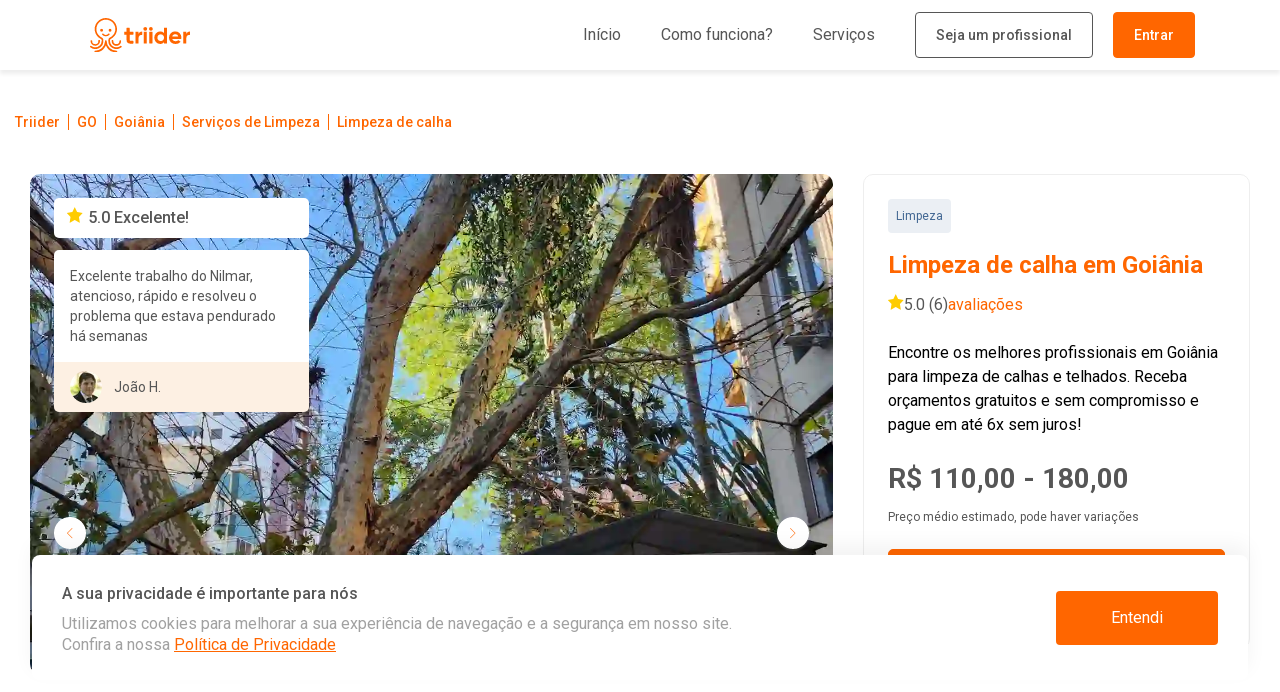

--- FILE ---
content_type: text/html
request_url: https://www.triider.com.br/go/goiania/servicos-de-limpeza/limpeza-de-calha
body_size: 47363
content:
<!DOCTYPE html><html lang="pt-BR"><head><link rel="preconnect" href="https://fonts.googleapis.com"/><link rel="preconnect" href="https://fonts.gstatic.com" crossorigin="anonymous"/><link rel="stylesheet" data-href="https://fonts.googleapis.com/css2?family=Raleway:wght@300;400;500;900&amp;family=Roboto:wght@300;400;500;700&amp;display=swap"/><link rel="preconnect" href="https://fonts.gstatic.com" crossorigin /><meta charSet="utf-8"/><meta name="viewport" content="width=device-width, initial-scale=1.0, user-scalable=0"/><meta http-equiv="X-UA-Compatible" content="ie=edge"/><link rel="icon" href="/favicon.ico"/><link rel="canonical" href="https://www.triider.com.br/go/goiania/servicos-de-limpeza/limpeza-de-calha/"/><title>Limpeza de calha em Goiânia - Orçamentos Grátis</title><meta name="description" content="Precisando de Limpeza de calha em Goiânia? Peça o orçamento grátis e contrate os melhores profissionais para Limpeza de calha com garantia de serviço."/><meta property="og:site_name" content="Triider"/><meta property="og:type" content="website"/><meta property="gtmid" content="&quot;GTM-5JW4RR6&quot;"/><meta property="og:title" content="Limpeza de calha em Goiânia - Orçamentos Grátis"/><meta property="og:description" content="Precisando de Limpeza de calha em Goiânia? Peça o orçamento grátis e contrate os melhores profissionais para Limpeza de calha com garantia de serviço."/><meta name="keywords" content="limpeza de calha, limpeza de calhas preço, limpeza de calhas e telhados, limpa calha, limpador de calha, limpeza e manutenção de calhas"/><meta property="path:category" content="servicos-de-limpeza"/><meta property="og:url" content="https://www.triider.com.br/go/goiania/servicos-de-limpeza/limpeza-de-calha/"/><meta property="og:image" content="https://www.triider.com.br/img/meta-tags/limpeza.jpg"/><meta property="og:image:alt" content="Limpeza de calha em Goiânia"/><meta name="next-head-count" content="17"/><link rel="preload" href="/_next/static/css/102b726e0fb22bb3375e.css" as="style"/><link rel="stylesheet" href="/_next/static/css/102b726e0fb22bb3375e.css" data-n-g=""/><link rel="preload" href="/_next/static/css/14450d0cc749ccb26650.css" as="style"/><link rel="stylesheet" href="/_next/static/css/14450d0cc749ccb26650.css" data-n-p=""/><noscript data-n-css=""></noscript><script defer="" nomodule="" src="/_next/static/chunks/polyfills-a40ef1678bae11e696dba45124eadd70.js"></script><script defer="" src="/_next/static/chunks/525.694a5af0771ff80e88cb.js"></script><script src="/_next/static/chunks/webpack-c4873f331b8d1ac83c38.js" defer=""></script><script src="/_next/static/chunks/framework-c0cefa1d89deddd30198.js" defer=""></script><script src="/_next/static/chunks/main-c687166c0cf0982165e2.js" defer=""></script><script src="/_next/static/chunks/pages/_app-94fe10fdb21598c49253.js" defer=""></script><script src="/_next/static/chunks/316-a1a721cf836b83837bc4.js" defer=""></script><script src="/_next/static/chunks/310-ace637d7c8c56e5fad33.js" defer=""></script><script src="/_next/static/chunks/pages/%5B...page%5D-299e30e9f783093645b8.js" defer=""></script><script src="/_next/static/I1u9CKVrNTttJknIMjsos/_buildManifest.js" defer=""></script><script src="/_next/static/I1u9CKVrNTttJknIMjsos/_ssgManifest.js" defer=""></script><style data-styled="" data-styled-version="5.3.5"></style><style data-href="https://fonts.googleapis.com/css2?family=Raleway:wght@300;400;500;900&family=Roboto:wght@300;400;500;700&display=swap">@font-face{font-family:'Raleway';font-style:normal;font-weight:300;font-display:swap;src:url(https://fonts.gstatic.com/l/font?kit=1Ptxg8zYS_SKggPN4iEgvnHyvveLxVuEooCM&skey=30a27f2564731c64&v=v37) format('woff')}@font-face{font-family:'Raleway';font-style:normal;font-weight:400;font-display:swap;src:url(https://fonts.gstatic.com/l/font?kit=1Ptxg8zYS_SKggPN4iEgvnHyvveLxVvaooCM&skey=30a27f2564731c64&v=v37) format('woff')}@font-face{font-family:'Raleway';font-style:normal;font-weight:500;font-display:swap;src:url(https://fonts.gstatic.com/l/font?kit=1Ptxg8zYS_SKggPN4iEgvnHyvveLxVvoooCM&skey=30a27f2564731c64&v=v37) format('woff')}@font-face{font-family:'Raleway';font-style:normal;font-weight:900;font-display:swap;src:url(https://fonts.gstatic.com/l/font?kit=1Ptxg8zYS_SKggPN4iEgvnHyvveLxVtzpYCM&skey=30a27f2564731c64&v=v37) format('woff')}@font-face{font-family:'Roboto';font-style:normal;font-weight:300;font-stretch:normal;font-display:swap;src:url(https://fonts.gstatic.com/l/font?kit=KFOMCnqEu92Fr1ME7kSn66aGLdTylUAMQXC89YmC2DPNWuaabWmQ&skey=a0a0114a1dcab3ac&v=v50) format('woff')}@font-face{font-family:'Roboto';font-style:normal;font-weight:400;font-stretch:normal;font-display:swap;src:url(https://fonts.gstatic.com/l/font?kit=KFOMCnqEu92Fr1ME7kSn66aGLdTylUAMQXC89YmC2DPNWubEbWmQ&skey=a0a0114a1dcab3ac&v=v50) format('woff')}@font-face{font-family:'Roboto';font-style:normal;font-weight:500;font-stretch:normal;font-display:swap;src:url(https://fonts.gstatic.com/l/font?kit=KFOMCnqEu92Fr1ME7kSn66aGLdTylUAMQXC89YmC2DPNWub2bWmQ&skey=a0a0114a1dcab3ac&v=v50) format('woff')}@font-face{font-family:'Roboto';font-style:normal;font-weight:700;font-stretch:normal;font-display:swap;src:url(https://fonts.gstatic.com/l/font?kit=KFOMCnqEu92Fr1ME7kSn66aGLdTylUAMQXC89YmC2DPNWuYjammQ&skey=a0a0114a1dcab3ac&v=v50) format('woff')}@font-face{font-family:'Raleway';font-style:normal;font-weight:300;font-display:swap;src:url(https://fonts.gstatic.com/s/raleway/v37/1Ptug8zYS_SKggPNyCAIT4ttDfCmxA.woff2) format('woff2');unicode-range:U+0460-052F,U+1C80-1C8A,U+20B4,U+2DE0-2DFF,U+A640-A69F,U+FE2E-FE2F}@font-face{font-family:'Raleway';font-style:normal;font-weight:300;font-display:swap;src:url(https://fonts.gstatic.com/s/raleway/v37/1Ptug8zYS_SKggPNyCkIT4ttDfCmxA.woff2) format('woff2');unicode-range:U+0301,U+0400-045F,U+0490-0491,U+04B0-04B1,U+2116}@font-face{font-family:'Raleway';font-style:normal;font-weight:300;font-display:swap;src:url(https://fonts.gstatic.com/s/raleway/v37/1Ptug8zYS_SKggPNyCIIT4ttDfCmxA.woff2) format('woff2');unicode-range:U+0102-0103,U+0110-0111,U+0128-0129,U+0168-0169,U+01A0-01A1,U+01AF-01B0,U+0300-0301,U+0303-0304,U+0308-0309,U+0323,U+0329,U+1EA0-1EF9,U+20AB}@font-face{font-family:'Raleway';font-style:normal;font-weight:300;font-display:swap;src:url(https://fonts.gstatic.com/s/raleway/v37/1Ptug8zYS_SKggPNyCMIT4ttDfCmxA.woff2) format('woff2');unicode-range:U+0100-02BA,U+02BD-02C5,U+02C7-02CC,U+02CE-02D7,U+02DD-02FF,U+0304,U+0308,U+0329,U+1D00-1DBF,U+1E00-1E9F,U+1EF2-1EFF,U+2020,U+20A0-20AB,U+20AD-20C0,U+2113,U+2C60-2C7F,U+A720-A7FF}@font-face{font-family:'Raleway';font-style:normal;font-weight:300;font-display:swap;src:url(https://fonts.gstatic.com/s/raleway/v37/1Ptug8zYS_SKggPNyC0IT4ttDfA.woff2) format('woff2');unicode-range:U+0000-00FF,U+0131,U+0152-0153,U+02BB-02BC,U+02C6,U+02DA,U+02DC,U+0304,U+0308,U+0329,U+2000-206F,U+20AC,U+2122,U+2191,U+2193,U+2212,U+2215,U+FEFF,U+FFFD}@font-face{font-family:'Raleway';font-style:normal;font-weight:400;font-display:swap;src:url(https://fonts.gstatic.com/s/raleway/v37/1Ptug8zYS_SKggPNyCAIT4ttDfCmxA.woff2) format('woff2');unicode-range:U+0460-052F,U+1C80-1C8A,U+20B4,U+2DE0-2DFF,U+A640-A69F,U+FE2E-FE2F}@font-face{font-family:'Raleway';font-style:normal;font-weight:400;font-display:swap;src:url(https://fonts.gstatic.com/s/raleway/v37/1Ptug8zYS_SKggPNyCkIT4ttDfCmxA.woff2) format('woff2');unicode-range:U+0301,U+0400-045F,U+0490-0491,U+04B0-04B1,U+2116}@font-face{font-family:'Raleway';font-style:normal;font-weight:400;font-display:swap;src:url(https://fonts.gstatic.com/s/raleway/v37/1Ptug8zYS_SKggPNyCIIT4ttDfCmxA.woff2) format('woff2');unicode-range:U+0102-0103,U+0110-0111,U+0128-0129,U+0168-0169,U+01A0-01A1,U+01AF-01B0,U+0300-0301,U+0303-0304,U+0308-0309,U+0323,U+0329,U+1EA0-1EF9,U+20AB}@font-face{font-family:'Raleway';font-style:normal;font-weight:400;font-display:swap;src:url(https://fonts.gstatic.com/s/raleway/v37/1Ptug8zYS_SKggPNyCMIT4ttDfCmxA.woff2) format('woff2');unicode-range:U+0100-02BA,U+02BD-02C5,U+02C7-02CC,U+02CE-02D7,U+02DD-02FF,U+0304,U+0308,U+0329,U+1D00-1DBF,U+1E00-1E9F,U+1EF2-1EFF,U+2020,U+20A0-20AB,U+20AD-20C0,U+2113,U+2C60-2C7F,U+A720-A7FF}@font-face{font-family:'Raleway';font-style:normal;font-weight:400;font-display:swap;src:url(https://fonts.gstatic.com/s/raleway/v37/1Ptug8zYS_SKggPNyC0IT4ttDfA.woff2) format('woff2');unicode-range:U+0000-00FF,U+0131,U+0152-0153,U+02BB-02BC,U+02C6,U+02DA,U+02DC,U+0304,U+0308,U+0329,U+2000-206F,U+20AC,U+2122,U+2191,U+2193,U+2212,U+2215,U+FEFF,U+FFFD}@font-face{font-family:'Raleway';font-style:normal;font-weight:500;font-display:swap;src:url(https://fonts.gstatic.com/s/raleway/v37/1Ptug8zYS_SKggPNyCAIT4ttDfCmxA.woff2) format('woff2');unicode-range:U+0460-052F,U+1C80-1C8A,U+20B4,U+2DE0-2DFF,U+A640-A69F,U+FE2E-FE2F}@font-face{font-family:'Raleway';font-style:normal;font-weight:500;font-display:swap;src:url(https://fonts.gstatic.com/s/raleway/v37/1Ptug8zYS_SKggPNyCkIT4ttDfCmxA.woff2) format('woff2');unicode-range:U+0301,U+0400-045F,U+0490-0491,U+04B0-04B1,U+2116}@font-face{font-family:'Raleway';font-style:normal;font-weight:500;font-display:swap;src:url(https://fonts.gstatic.com/s/raleway/v37/1Ptug8zYS_SKggPNyCIIT4ttDfCmxA.woff2) format('woff2');unicode-range:U+0102-0103,U+0110-0111,U+0128-0129,U+0168-0169,U+01A0-01A1,U+01AF-01B0,U+0300-0301,U+0303-0304,U+0308-0309,U+0323,U+0329,U+1EA0-1EF9,U+20AB}@font-face{font-family:'Raleway';font-style:normal;font-weight:500;font-display:swap;src:url(https://fonts.gstatic.com/s/raleway/v37/1Ptug8zYS_SKggPNyCMIT4ttDfCmxA.woff2) format('woff2');unicode-range:U+0100-02BA,U+02BD-02C5,U+02C7-02CC,U+02CE-02D7,U+02DD-02FF,U+0304,U+0308,U+0329,U+1D00-1DBF,U+1E00-1E9F,U+1EF2-1EFF,U+2020,U+20A0-20AB,U+20AD-20C0,U+2113,U+2C60-2C7F,U+A720-A7FF}@font-face{font-family:'Raleway';font-style:normal;font-weight:500;font-display:swap;src:url(https://fonts.gstatic.com/s/raleway/v37/1Ptug8zYS_SKggPNyC0IT4ttDfA.woff2) format('woff2');unicode-range:U+0000-00FF,U+0131,U+0152-0153,U+02BB-02BC,U+02C6,U+02DA,U+02DC,U+0304,U+0308,U+0329,U+2000-206F,U+20AC,U+2122,U+2191,U+2193,U+2212,U+2215,U+FEFF,U+FFFD}@font-face{font-family:'Raleway';font-style:normal;font-weight:900;font-display:swap;src:url(https://fonts.gstatic.com/s/raleway/v37/1Ptug8zYS_SKggPNyCAIT4ttDfCmxA.woff2) format('woff2');unicode-range:U+0460-052F,U+1C80-1C8A,U+20B4,U+2DE0-2DFF,U+A640-A69F,U+FE2E-FE2F}@font-face{font-family:'Raleway';font-style:normal;font-weight:900;font-display:swap;src:url(https://fonts.gstatic.com/s/raleway/v37/1Ptug8zYS_SKggPNyCkIT4ttDfCmxA.woff2) format('woff2');unicode-range:U+0301,U+0400-045F,U+0490-0491,U+04B0-04B1,U+2116}@font-face{font-family:'Raleway';font-style:normal;font-weight:900;font-display:swap;src:url(https://fonts.gstatic.com/s/raleway/v37/1Ptug8zYS_SKggPNyCIIT4ttDfCmxA.woff2) format('woff2');unicode-range:U+0102-0103,U+0110-0111,U+0128-0129,U+0168-0169,U+01A0-01A1,U+01AF-01B0,U+0300-0301,U+0303-0304,U+0308-0309,U+0323,U+0329,U+1EA0-1EF9,U+20AB}@font-face{font-family:'Raleway';font-style:normal;font-weight:900;font-display:swap;src:url(https://fonts.gstatic.com/s/raleway/v37/1Ptug8zYS_SKggPNyCMIT4ttDfCmxA.woff2) format('woff2');unicode-range:U+0100-02BA,U+02BD-02C5,U+02C7-02CC,U+02CE-02D7,U+02DD-02FF,U+0304,U+0308,U+0329,U+1D00-1DBF,U+1E00-1E9F,U+1EF2-1EFF,U+2020,U+20A0-20AB,U+20AD-20C0,U+2113,U+2C60-2C7F,U+A720-A7FF}@font-face{font-family:'Raleway';font-style:normal;font-weight:900;font-display:swap;src:url(https://fonts.gstatic.com/s/raleway/v37/1Ptug8zYS_SKggPNyC0IT4ttDfA.woff2) format('woff2');unicode-range:U+0000-00FF,U+0131,U+0152-0153,U+02BB-02BC,U+02C6,U+02DA,U+02DC,U+0304,U+0308,U+0329,U+2000-206F,U+20AC,U+2122,U+2191,U+2193,U+2212,U+2215,U+FEFF,U+FFFD}@font-face{font-family:'Roboto';font-style:normal;font-weight:300;font-stretch:100%;font-display:swap;src:url(https://fonts.gstatic.com/s/roboto/v50/KFO7CnqEu92Fr1ME7kSn66aGLdTylUAMa3GUBHMdazTgWw.woff2) format('woff2');unicode-range:U+0460-052F,U+1C80-1C8A,U+20B4,U+2DE0-2DFF,U+A640-A69F,U+FE2E-FE2F}@font-face{font-family:'Roboto';font-style:normal;font-weight:300;font-stretch:100%;font-display:swap;src:url(https://fonts.gstatic.com/s/roboto/v50/KFO7CnqEu92Fr1ME7kSn66aGLdTylUAMa3iUBHMdazTgWw.woff2) format('woff2');unicode-range:U+0301,U+0400-045F,U+0490-0491,U+04B0-04B1,U+2116}@font-face{font-family:'Roboto';font-style:normal;font-weight:300;font-stretch:100%;font-display:swap;src:url(https://fonts.gstatic.com/s/roboto/v50/KFO7CnqEu92Fr1ME7kSn66aGLdTylUAMa3CUBHMdazTgWw.woff2) format('woff2');unicode-range:U+1F00-1FFF}@font-face{font-family:'Roboto';font-style:normal;font-weight:300;font-stretch:100%;font-display:swap;src:url(https://fonts.gstatic.com/s/roboto/v50/KFO7CnqEu92Fr1ME7kSn66aGLdTylUAMa3-UBHMdazTgWw.woff2) format('woff2');unicode-range:U+0370-0377,U+037A-037F,U+0384-038A,U+038C,U+038E-03A1,U+03A3-03FF}@font-face{font-family:'Roboto';font-style:normal;font-weight:300;font-stretch:100%;font-display:swap;src:url(https://fonts.gstatic.com/s/roboto/v50/KFO7CnqEu92Fr1ME7kSn66aGLdTylUAMawCUBHMdazTgWw.woff2) format('woff2');unicode-range:U+0302-0303,U+0305,U+0307-0308,U+0310,U+0312,U+0315,U+031A,U+0326-0327,U+032C,U+032F-0330,U+0332-0333,U+0338,U+033A,U+0346,U+034D,U+0391-03A1,U+03A3-03A9,U+03B1-03C9,U+03D1,U+03D5-03D6,U+03F0-03F1,U+03F4-03F5,U+2016-2017,U+2034-2038,U+203C,U+2040,U+2043,U+2047,U+2050,U+2057,U+205F,U+2070-2071,U+2074-208E,U+2090-209C,U+20D0-20DC,U+20E1,U+20E5-20EF,U+2100-2112,U+2114-2115,U+2117-2121,U+2123-214F,U+2190,U+2192,U+2194-21AE,U+21B0-21E5,U+21F1-21F2,U+21F4-2211,U+2213-2214,U+2216-22FF,U+2308-230B,U+2310,U+2319,U+231C-2321,U+2336-237A,U+237C,U+2395,U+239B-23B7,U+23D0,U+23DC-23E1,U+2474-2475,U+25AF,U+25B3,U+25B7,U+25BD,U+25C1,U+25CA,U+25CC,U+25FB,U+266D-266F,U+27C0-27FF,U+2900-2AFF,U+2B0E-2B11,U+2B30-2B4C,U+2BFE,U+3030,U+FF5B,U+FF5D,U+1D400-1D7FF,U+1EE00-1EEFF}@font-face{font-family:'Roboto';font-style:normal;font-weight:300;font-stretch:100%;font-display:swap;src:url(https://fonts.gstatic.com/s/roboto/v50/KFO7CnqEu92Fr1ME7kSn66aGLdTylUAMaxKUBHMdazTgWw.woff2) format('woff2');unicode-range:U+0001-000C,U+000E-001F,U+007F-009F,U+20DD-20E0,U+20E2-20E4,U+2150-218F,U+2190,U+2192,U+2194-2199,U+21AF,U+21E6-21F0,U+21F3,U+2218-2219,U+2299,U+22C4-22C6,U+2300-243F,U+2440-244A,U+2460-24FF,U+25A0-27BF,U+2800-28FF,U+2921-2922,U+2981,U+29BF,U+29EB,U+2B00-2BFF,U+4DC0-4DFF,U+FFF9-FFFB,U+10140-1018E,U+10190-1019C,U+101A0,U+101D0-101FD,U+102E0-102FB,U+10E60-10E7E,U+1D2C0-1D2D3,U+1D2E0-1D37F,U+1F000-1F0FF,U+1F100-1F1AD,U+1F1E6-1F1FF,U+1F30D-1F30F,U+1F315,U+1F31C,U+1F31E,U+1F320-1F32C,U+1F336,U+1F378,U+1F37D,U+1F382,U+1F393-1F39F,U+1F3A7-1F3A8,U+1F3AC-1F3AF,U+1F3C2,U+1F3C4-1F3C6,U+1F3CA-1F3CE,U+1F3D4-1F3E0,U+1F3ED,U+1F3F1-1F3F3,U+1F3F5-1F3F7,U+1F408,U+1F415,U+1F41F,U+1F426,U+1F43F,U+1F441-1F442,U+1F444,U+1F446-1F449,U+1F44C-1F44E,U+1F453,U+1F46A,U+1F47D,U+1F4A3,U+1F4B0,U+1F4B3,U+1F4B9,U+1F4BB,U+1F4BF,U+1F4C8-1F4CB,U+1F4D6,U+1F4DA,U+1F4DF,U+1F4E3-1F4E6,U+1F4EA-1F4ED,U+1F4F7,U+1F4F9-1F4FB,U+1F4FD-1F4FE,U+1F503,U+1F507-1F50B,U+1F50D,U+1F512-1F513,U+1F53E-1F54A,U+1F54F-1F5FA,U+1F610,U+1F650-1F67F,U+1F687,U+1F68D,U+1F691,U+1F694,U+1F698,U+1F6AD,U+1F6B2,U+1F6B9-1F6BA,U+1F6BC,U+1F6C6-1F6CF,U+1F6D3-1F6D7,U+1F6E0-1F6EA,U+1F6F0-1F6F3,U+1F6F7-1F6FC,U+1F700-1F7FF,U+1F800-1F80B,U+1F810-1F847,U+1F850-1F859,U+1F860-1F887,U+1F890-1F8AD,U+1F8B0-1F8BB,U+1F8C0-1F8C1,U+1F900-1F90B,U+1F93B,U+1F946,U+1F984,U+1F996,U+1F9E9,U+1FA00-1FA6F,U+1FA70-1FA7C,U+1FA80-1FA89,U+1FA8F-1FAC6,U+1FACE-1FADC,U+1FADF-1FAE9,U+1FAF0-1FAF8,U+1FB00-1FBFF}@font-face{font-family:'Roboto';font-style:normal;font-weight:300;font-stretch:100%;font-display:swap;src:url(https://fonts.gstatic.com/s/roboto/v50/KFO7CnqEu92Fr1ME7kSn66aGLdTylUAMa3OUBHMdazTgWw.woff2) format('woff2');unicode-range:U+0102-0103,U+0110-0111,U+0128-0129,U+0168-0169,U+01A0-01A1,U+01AF-01B0,U+0300-0301,U+0303-0304,U+0308-0309,U+0323,U+0329,U+1EA0-1EF9,U+20AB}@font-face{font-family:'Roboto';font-style:normal;font-weight:300;font-stretch:100%;font-display:swap;src:url(https://fonts.gstatic.com/s/roboto/v50/KFO7CnqEu92Fr1ME7kSn66aGLdTylUAMa3KUBHMdazTgWw.woff2) format('woff2');unicode-range:U+0100-02BA,U+02BD-02C5,U+02C7-02CC,U+02CE-02D7,U+02DD-02FF,U+0304,U+0308,U+0329,U+1D00-1DBF,U+1E00-1E9F,U+1EF2-1EFF,U+2020,U+20A0-20AB,U+20AD-20C0,U+2113,U+2C60-2C7F,U+A720-A7FF}@font-face{font-family:'Roboto';font-style:normal;font-weight:300;font-stretch:100%;font-display:swap;src:url(https://fonts.gstatic.com/s/roboto/v50/KFO7CnqEu92Fr1ME7kSn66aGLdTylUAMa3yUBHMdazQ.woff2) format('woff2');unicode-range:U+0000-00FF,U+0131,U+0152-0153,U+02BB-02BC,U+02C6,U+02DA,U+02DC,U+0304,U+0308,U+0329,U+2000-206F,U+20AC,U+2122,U+2191,U+2193,U+2212,U+2215,U+FEFF,U+FFFD}@font-face{font-family:'Roboto';font-style:normal;font-weight:400;font-stretch:100%;font-display:swap;src:url(https://fonts.gstatic.com/s/roboto/v50/KFO7CnqEu92Fr1ME7kSn66aGLdTylUAMa3GUBHMdazTgWw.woff2) format('woff2');unicode-range:U+0460-052F,U+1C80-1C8A,U+20B4,U+2DE0-2DFF,U+A640-A69F,U+FE2E-FE2F}@font-face{font-family:'Roboto';font-style:normal;font-weight:400;font-stretch:100%;font-display:swap;src:url(https://fonts.gstatic.com/s/roboto/v50/KFO7CnqEu92Fr1ME7kSn66aGLdTylUAMa3iUBHMdazTgWw.woff2) format('woff2');unicode-range:U+0301,U+0400-045F,U+0490-0491,U+04B0-04B1,U+2116}@font-face{font-family:'Roboto';font-style:normal;font-weight:400;font-stretch:100%;font-display:swap;src:url(https://fonts.gstatic.com/s/roboto/v50/KFO7CnqEu92Fr1ME7kSn66aGLdTylUAMa3CUBHMdazTgWw.woff2) format('woff2');unicode-range:U+1F00-1FFF}@font-face{font-family:'Roboto';font-style:normal;font-weight:400;font-stretch:100%;font-display:swap;src:url(https://fonts.gstatic.com/s/roboto/v50/KFO7CnqEu92Fr1ME7kSn66aGLdTylUAMa3-UBHMdazTgWw.woff2) format('woff2');unicode-range:U+0370-0377,U+037A-037F,U+0384-038A,U+038C,U+038E-03A1,U+03A3-03FF}@font-face{font-family:'Roboto';font-style:normal;font-weight:400;font-stretch:100%;font-display:swap;src:url(https://fonts.gstatic.com/s/roboto/v50/KFO7CnqEu92Fr1ME7kSn66aGLdTylUAMawCUBHMdazTgWw.woff2) format('woff2');unicode-range:U+0302-0303,U+0305,U+0307-0308,U+0310,U+0312,U+0315,U+031A,U+0326-0327,U+032C,U+032F-0330,U+0332-0333,U+0338,U+033A,U+0346,U+034D,U+0391-03A1,U+03A3-03A9,U+03B1-03C9,U+03D1,U+03D5-03D6,U+03F0-03F1,U+03F4-03F5,U+2016-2017,U+2034-2038,U+203C,U+2040,U+2043,U+2047,U+2050,U+2057,U+205F,U+2070-2071,U+2074-208E,U+2090-209C,U+20D0-20DC,U+20E1,U+20E5-20EF,U+2100-2112,U+2114-2115,U+2117-2121,U+2123-214F,U+2190,U+2192,U+2194-21AE,U+21B0-21E5,U+21F1-21F2,U+21F4-2211,U+2213-2214,U+2216-22FF,U+2308-230B,U+2310,U+2319,U+231C-2321,U+2336-237A,U+237C,U+2395,U+239B-23B7,U+23D0,U+23DC-23E1,U+2474-2475,U+25AF,U+25B3,U+25B7,U+25BD,U+25C1,U+25CA,U+25CC,U+25FB,U+266D-266F,U+27C0-27FF,U+2900-2AFF,U+2B0E-2B11,U+2B30-2B4C,U+2BFE,U+3030,U+FF5B,U+FF5D,U+1D400-1D7FF,U+1EE00-1EEFF}@font-face{font-family:'Roboto';font-style:normal;font-weight:400;font-stretch:100%;font-display:swap;src:url(https://fonts.gstatic.com/s/roboto/v50/KFO7CnqEu92Fr1ME7kSn66aGLdTylUAMaxKUBHMdazTgWw.woff2) format('woff2');unicode-range:U+0001-000C,U+000E-001F,U+007F-009F,U+20DD-20E0,U+20E2-20E4,U+2150-218F,U+2190,U+2192,U+2194-2199,U+21AF,U+21E6-21F0,U+21F3,U+2218-2219,U+2299,U+22C4-22C6,U+2300-243F,U+2440-244A,U+2460-24FF,U+25A0-27BF,U+2800-28FF,U+2921-2922,U+2981,U+29BF,U+29EB,U+2B00-2BFF,U+4DC0-4DFF,U+FFF9-FFFB,U+10140-1018E,U+10190-1019C,U+101A0,U+101D0-101FD,U+102E0-102FB,U+10E60-10E7E,U+1D2C0-1D2D3,U+1D2E0-1D37F,U+1F000-1F0FF,U+1F100-1F1AD,U+1F1E6-1F1FF,U+1F30D-1F30F,U+1F315,U+1F31C,U+1F31E,U+1F320-1F32C,U+1F336,U+1F378,U+1F37D,U+1F382,U+1F393-1F39F,U+1F3A7-1F3A8,U+1F3AC-1F3AF,U+1F3C2,U+1F3C4-1F3C6,U+1F3CA-1F3CE,U+1F3D4-1F3E0,U+1F3ED,U+1F3F1-1F3F3,U+1F3F5-1F3F7,U+1F408,U+1F415,U+1F41F,U+1F426,U+1F43F,U+1F441-1F442,U+1F444,U+1F446-1F449,U+1F44C-1F44E,U+1F453,U+1F46A,U+1F47D,U+1F4A3,U+1F4B0,U+1F4B3,U+1F4B9,U+1F4BB,U+1F4BF,U+1F4C8-1F4CB,U+1F4D6,U+1F4DA,U+1F4DF,U+1F4E3-1F4E6,U+1F4EA-1F4ED,U+1F4F7,U+1F4F9-1F4FB,U+1F4FD-1F4FE,U+1F503,U+1F507-1F50B,U+1F50D,U+1F512-1F513,U+1F53E-1F54A,U+1F54F-1F5FA,U+1F610,U+1F650-1F67F,U+1F687,U+1F68D,U+1F691,U+1F694,U+1F698,U+1F6AD,U+1F6B2,U+1F6B9-1F6BA,U+1F6BC,U+1F6C6-1F6CF,U+1F6D3-1F6D7,U+1F6E0-1F6EA,U+1F6F0-1F6F3,U+1F6F7-1F6FC,U+1F700-1F7FF,U+1F800-1F80B,U+1F810-1F847,U+1F850-1F859,U+1F860-1F887,U+1F890-1F8AD,U+1F8B0-1F8BB,U+1F8C0-1F8C1,U+1F900-1F90B,U+1F93B,U+1F946,U+1F984,U+1F996,U+1F9E9,U+1FA00-1FA6F,U+1FA70-1FA7C,U+1FA80-1FA89,U+1FA8F-1FAC6,U+1FACE-1FADC,U+1FADF-1FAE9,U+1FAF0-1FAF8,U+1FB00-1FBFF}@font-face{font-family:'Roboto';font-style:normal;font-weight:400;font-stretch:100%;font-display:swap;src:url(https://fonts.gstatic.com/s/roboto/v50/KFO7CnqEu92Fr1ME7kSn66aGLdTylUAMa3OUBHMdazTgWw.woff2) format('woff2');unicode-range:U+0102-0103,U+0110-0111,U+0128-0129,U+0168-0169,U+01A0-01A1,U+01AF-01B0,U+0300-0301,U+0303-0304,U+0308-0309,U+0323,U+0329,U+1EA0-1EF9,U+20AB}@font-face{font-family:'Roboto';font-style:normal;font-weight:400;font-stretch:100%;font-display:swap;src:url(https://fonts.gstatic.com/s/roboto/v50/KFO7CnqEu92Fr1ME7kSn66aGLdTylUAMa3KUBHMdazTgWw.woff2) format('woff2');unicode-range:U+0100-02BA,U+02BD-02C5,U+02C7-02CC,U+02CE-02D7,U+02DD-02FF,U+0304,U+0308,U+0329,U+1D00-1DBF,U+1E00-1E9F,U+1EF2-1EFF,U+2020,U+20A0-20AB,U+20AD-20C0,U+2113,U+2C60-2C7F,U+A720-A7FF}@font-face{font-family:'Roboto';font-style:normal;font-weight:400;font-stretch:100%;font-display:swap;src:url(https://fonts.gstatic.com/s/roboto/v50/KFO7CnqEu92Fr1ME7kSn66aGLdTylUAMa3yUBHMdazQ.woff2) format('woff2');unicode-range:U+0000-00FF,U+0131,U+0152-0153,U+02BB-02BC,U+02C6,U+02DA,U+02DC,U+0304,U+0308,U+0329,U+2000-206F,U+20AC,U+2122,U+2191,U+2193,U+2212,U+2215,U+FEFF,U+FFFD}@font-face{font-family:'Roboto';font-style:normal;font-weight:500;font-stretch:100%;font-display:swap;src:url(https://fonts.gstatic.com/s/roboto/v50/KFO7CnqEu92Fr1ME7kSn66aGLdTylUAMa3GUBHMdazTgWw.woff2) format('woff2');unicode-range:U+0460-052F,U+1C80-1C8A,U+20B4,U+2DE0-2DFF,U+A640-A69F,U+FE2E-FE2F}@font-face{font-family:'Roboto';font-style:normal;font-weight:500;font-stretch:100%;font-display:swap;src:url(https://fonts.gstatic.com/s/roboto/v50/KFO7CnqEu92Fr1ME7kSn66aGLdTylUAMa3iUBHMdazTgWw.woff2) format('woff2');unicode-range:U+0301,U+0400-045F,U+0490-0491,U+04B0-04B1,U+2116}@font-face{font-family:'Roboto';font-style:normal;font-weight:500;font-stretch:100%;font-display:swap;src:url(https://fonts.gstatic.com/s/roboto/v50/KFO7CnqEu92Fr1ME7kSn66aGLdTylUAMa3CUBHMdazTgWw.woff2) format('woff2');unicode-range:U+1F00-1FFF}@font-face{font-family:'Roboto';font-style:normal;font-weight:500;font-stretch:100%;font-display:swap;src:url(https://fonts.gstatic.com/s/roboto/v50/KFO7CnqEu92Fr1ME7kSn66aGLdTylUAMa3-UBHMdazTgWw.woff2) format('woff2');unicode-range:U+0370-0377,U+037A-037F,U+0384-038A,U+038C,U+038E-03A1,U+03A3-03FF}@font-face{font-family:'Roboto';font-style:normal;font-weight:500;font-stretch:100%;font-display:swap;src:url(https://fonts.gstatic.com/s/roboto/v50/KFO7CnqEu92Fr1ME7kSn66aGLdTylUAMawCUBHMdazTgWw.woff2) format('woff2');unicode-range:U+0302-0303,U+0305,U+0307-0308,U+0310,U+0312,U+0315,U+031A,U+0326-0327,U+032C,U+032F-0330,U+0332-0333,U+0338,U+033A,U+0346,U+034D,U+0391-03A1,U+03A3-03A9,U+03B1-03C9,U+03D1,U+03D5-03D6,U+03F0-03F1,U+03F4-03F5,U+2016-2017,U+2034-2038,U+203C,U+2040,U+2043,U+2047,U+2050,U+2057,U+205F,U+2070-2071,U+2074-208E,U+2090-209C,U+20D0-20DC,U+20E1,U+20E5-20EF,U+2100-2112,U+2114-2115,U+2117-2121,U+2123-214F,U+2190,U+2192,U+2194-21AE,U+21B0-21E5,U+21F1-21F2,U+21F4-2211,U+2213-2214,U+2216-22FF,U+2308-230B,U+2310,U+2319,U+231C-2321,U+2336-237A,U+237C,U+2395,U+239B-23B7,U+23D0,U+23DC-23E1,U+2474-2475,U+25AF,U+25B3,U+25B7,U+25BD,U+25C1,U+25CA,U+25CC,U+25FB,U+266D-266F,U+27C0-27FF,U+2900-2AFF,U+2B0E-2B11,U+2B30-2B4C,U+2BFE,U+3030,U+FF5B,U+FF5D,U+1D400-1D7FF,U+1EE00-1EEFF}@font-face{font-family:'Roboto';font-style:normal;font-weight:500;font-stretch:100%;font-display:swap;src:url(https://fonts.gstatic.com/s/roboto/v50/KFO7CnqEu92Fr1ME7kSn66aGLdTylUAMaxKUBHMdazTgWw.woff2) format('woff2');unicode-range:U+0001-000C,U+000E-001F,U+007F-009F,U+20DD-20E0,U+20E2-20E4,U+2150-218F,U+2190,U+2192,U+2194-2199,U+21AF,U+21E6-21F0,U+21F3,U+2218-2219,U+2299,U+22C4-22C6,U+2300-243F,U+2440-244A,U+2460-24FF,U+25A0-27BF,U+2800-28FF,U+2921-2922,U+2981,U+29BF,U+29EB,U+2B00-2BFF,U+4DC0-4DFF,U+FFF9-FFFB,U+10140-1018E,U+10190-1019C,U+101A0,U+101D0-101FD,U+102E0-102FB,U+10E60-10E7E,U+1D2C0-1D2D3,U+1D2E0-1D37F,U+1F000-1F0FF,U+1F100-1F1AD,U+1F1E6-1F1FF,U+1F30D-1F30F,U+1F315,U+1F31C,U+1F31E,U+1F320-1F32C,U+1F336,U+1F378,U+1F37D,U+1F382,U+1F393-1F39F,U+1F3A7-1F3A8,U+1F3AC-1F3AF,U+1F3C2,U+1F3C4-1F3C6,U+1F3CA-1F3CE,U+1F3D4-1F3E0,U+1F3ED,U+1F3F1-1F3F3,U+1F3F5-1F3F7,U+1F408,U+1F415,U+1F41F,U+1F426,U+1F43F,U+1F441-1F442,U+1F444,U+1F446-1F449,U+1F44C-1F44E,U+1F453,U+1F46A,U+1F47D,U+1F4A3,U+1F4B0,U+1F4B3,U+1F4B9,U+1F4BB,U+1F4BF,U+1F4C8-1F4CB,U+1F4D6,U+1F4DA,U+1F4DF,U+1F4E3-1F4E6,U+1F4EA-1F4ED,U+1F4F7,U+1F4F9-1F4FB,U+1F4FD-1F4FE,U+1F503,U+1F507-1F50B,U+1F50D,U+1F512-1F513,U+1F53E-1F54A,U+1F54F-1F5FA,U+1F610,U+1F650-1F67F,U+1F687,U+1F68D,U+1F691,U+1F694,U+1F698,U+1F6AD,U+1F6B2,U+1F6B9-1F6BA,U+1F6BC,U+1F6C6-1F6CF,U+1F6D3-1F6D7,U+1F6E0-1F6EA,U+1F6F0-1F6F3,U+1F6F7-1F6FC,U+1F700-1F7FF,U+1F800-1F80B,U+1F810-1F847,U+1F850-1F859,U+1F860-1F887,U+1F890-1F8AD,U+1F8B0-1F8BB,U+1F8C0-1F8C1,U+1F900-1F90B,U+1F93B,U+1F946,U+1F984,U+1F996,U+1F9E9,U+1FA00-1FA6F,U+1FA70-1FA7C,U+1FA80-1FA89,U+1FA8F-1FAC6,U+1FACE-1FADC,U+1FADF-1FAE9,U+1FAF0-1FAF8,U+1FB00-1FBFF}@font-face{font-family:'Roboto';font-style:normal;font-weight:500;font-stretch:100%;font-display:swap;src:url(https://fonts.gstatic.com/s/roboto/v50/KFO7CnqEu92Fr1ME7kSn66aGLdTylUAMa3OUBHMdazTgWw.woff2) format('woff2');unicode-range:U+0102-0103,U+0110-0111,U+0128-0129,U+0168-0169,U+01A0-01A1,U+01AF-01B0,U+0300-0301,U+0303-0304,U+0308-0309,U+0323,U+0329,U+1EA0-1EF9,U+20AB}@font-face{font-family:'Roboto';font-style:normal;font-weight:500;font-stretch:100%;font-display:swap;src:url(https://fonts.gstatic.com/s/roboto/v50/KFO7CnqEu92Fr1ME7kSn66aGLdTylUAMa3KUBHMdazTgWw.woff2) format('woff2');unicode-range:U+0100-02BA,U+02BD-02C5,U+02C7-02CC,U+02CE-02D7,U+02DD-02FF,U+0304,U+0308,U+0329,U+1D00-1DBF,U+1E00-1E9F,U+1EF2-1EFF,U+2020,U+20A0-20AB,U+20AD-20C0,U+2113,U+2C60-2C7F,U+A720-A7FF}@font-face{font-family:'Roboto';font-style:normal;font-weight:500;font-stretch:100%;font-display:swap;src:url(https://fonts.gstatic.com/s/roboto/v50/KFO7CnqEu92Fr1ME7kSn66aGLdTylUAMa3yUBHMdazQ.woff2) format('woff2');unicode-range:U+0000-00FF,U+0131,U+0152-0153,U+02BB-02BC,U+02C6,U+02DA,U+02DC,U+0304,U+0308,U+0329,U+2000-206F,U+20AC,U+2122,U+2191,U+2193,U+2212,U+2215,U+FEFF,U+FFFD}@font-face{font-family:'Roboto';font-style:normal;font-weight:700;font-stretch:100%;font-display:swap;src:url(https://fonts.gstatic.com/s/roboto/v50/KFO7CnqEu92Fr1ME7kSn66aGLdTylUAMa3GUBHMdazTgWw.woff2) format('woff2');unicode-range:U+0460-052F,U+1C80-1C8A,U+20B4,U+2DE0-2DFF,U+A640-A69F,U+FE2E-FE2F}@font-face{font-family:'Roboto';font-style:normal;font-weight:700;font-stretch:100%;font-display:swap;src:url(https://fonts.gstatic.com/s/roboto/v50/KFO7CnqEu92Fr1ME7kSn66aGLdTylUAMa3iUBHMdazTgWw.woff2) format('woff2');unicode-range:U+0301,U+0400-045F,U+0490-0491,U+04B0-04B1,U+2116}@font-face{font-family:'Roboto';font-style:normal;font-weight:700;font-stretch:100%;font-display:swap;src:url(https://fonts.gstatic.com/s/roboto/v50/KFO7CnqEu92Fr1ME7kSn66aGLdTylUAMa3CUBHMdazTgWw.woff2) format('woff2');unicode-range:U+1F00-1FFF}@font-face{font-family:'Roboto';font-style:normal;font-weight:700;font-stretch:100%;font-display:swap;src:url(https://fonts.gstatic.com/s/roboto/v50/KFO7CnqEu92Fr1ME7kSn66aGLdTylUAMa3-UBHMdazTgWw.woff2) format('woff2');unicode-range:U+0370-0377,U+037A-037F,U+0384-038A,U+038C,U+038E-03A1,U+03A3-03FF}@font-face{font-family:'Roboto';font-style:normal;font-weight:700;font-stretch:100%;font-display:swap;src:url(https://fonts.gstatic.com/s/roboto/v50/KFO7CnqEu92Fr1ME7kSn66aGLdTylUAMawCUBHMdazTgWw.woff2) format('woff2');unicode-range:U+0302-0303,U+0305,U+0307-0308,U+0310,U+0312,U+0315,U+031A,U+0326-0327,U+032C,U+032F-0330,U+0332-0333,U+0338,U+033A,U+0346,U+034D,U+0391-03A1,U+03A3-03A9,U+03B1-03C9,U+03D1,U+03D5-03D6,U+03F0-03F1,U+03F4-03F5,U+2016-2017,U+2034-2038,U+203C,U+2040,U+2043,U+2047,U+2050,U+2057,U+205F,U+2070-2071,U+2074-208E,U+2090-209C,U+20D0-20DC,U+20E1,U+20E5-20EF,U+2100-2112,U+2114-2115,U+2117-2121,U+2123-214F,U+2190,U+2192,U+2194-21AE,U+21B0-21E5,U+21F1-21F2,U+21F4-2211,U+2213-2214,U+2216-22FF,U+2308-230B,U+2310,U+2319,U+231C-2321,U+2336-237A,U+237C,U+2395,U+239B-23B7,U+23D0,U+23DC-23E1,U+2474-2475,U+25AF,U+25B3,U+25B7,U+25BD,U+25C1,U+25CA,U+25CC,U+25FB,U+266D-266F,U+27C0-27FF,U+2900-2AFF,U+2B0E-2B11,U+2B30-2B4C,U+2BFE,U+3030,U+FF5B,U+FF5D,U+1D400-1D7FF,U+1EE00-1EEFF}@font-face{font-family:'Roboto';font-style:normal;font-weight:700;font-stretch:100%;font-display:swap;src:url(https://fonts.gstatic.com/s/roboto/v50/KFO7CnqEu92Fr1ME7kSn66aGLdTylUAMaxKUBHMdazTgWw.woff2) format('woff2');unicode-range:U+0001-000C,U+000E-001F,U+007F-009F,U+20DD-20E0,U+20E2-20E4,U+2150-218F,U+2190,U+2192,U+2194-2199,U+21AF,U+21E6-21F0,U+21F3,U+2218-2219,U+2299,U+22C4-22C6,U+2300-243F,U+2440-244A,U+2460-24FF,U+25A0-27BF,U+2800-28FF,U+2921-2922,U+2981,U+29BF,U+29EB,U+2B00-2BFF,U+4DC0-4DFF,U+FFF9-FFFB,U+10140-1018E,U+10190-1019C,U+101A0,U+101D0-101FD,U+102E0-102FB,U+10E60-10E7E,U+1D2C0-1D2D3,U+1D2E0-1D37F,U+1F000-1F0FF,U+1F100-1F1AD,U+1F1E6-1F1FF,U+1F30D-1F30F,U+1F315,U+1F31C,U+1F31E,U+1F320-1F32C,U+1F336,U+1F378,U+1F37D,U+1F382,U+1F393-1F39F,U+1F3A7-1F3A8,U+1F3AC-1F3AF,U+1F3C2,U+1F3C4-1F3C6,U+1F3CA-1F3CE,U+1F3D4-1F3E0,U+1F3ED,U+1F3F1-1F3F3,U+1F3F5-1F3F7,U+1F408,U+1F415,U+1F41F,U+1F426,U+1F43F,U+1F441-1F442,U+1F444,U+1F446-1F449,U+1F44C-1F44E,U+1F453,U+1F46A,U+1F47D,U+1F4A3,U+1F4B0,U+1F4B3,U+1F4B9,U+1F4BB,U+1F4BF,U+1F4C8-1F4CB,U+1F4D6,U+1F4DA,U+1F4DF,U+1F4E3-1F4E6,U+1F4EA-1F4ED,U+1F4F7,U+1F4F9-1F4FB,U+1F4FD-1F4FE,U+1F503,U+1F507-1F50B,U+1F50D,U+1F512-1F513,U+1F53E-1F54A,U+1F54F-1F5FA,U+1F610,U+1F650-1F67F,U+1F687,U+1F68D,U+1F691,U+1F694,U+1F698,U+1F6AD,U+1F6B2,U+1F6B9-1F6BA,U+1F6BC,U+1F6C6-1F6CF,U+1F6D3-1F6D7,U+1F6E0-1F6EA,U+1F6F0-1F6F3,U+1F6F7-1F6FC,U+1F700-1F7FF,U+1F800-1F80B,U+1F810-1F847,U+1F850-1F859,U+1F860-1F887,U+1F890-1F8AD,U+1F8B0-1F8BB,U+1F8C0-1F8C1,U+1F900-1F90B,U+1F93B,U+1F946,U+1F984,U+1F996,U+1F9E9,U+1FA00-1FA6F,U+1FA70-1FA7C,U+1FA80-1FA89,U+1FA8F-1FAC6,U+1FACE-1FADC,U+1FADF-1FAE9,U+1FAF0-1FAF8,U+1FB00-1FBFF}@font-face{font-family:'Roboto';font-style:normal;font-weight:700;font-stretch:100%;font-display:swap;src:url(https://fonts.gstatic.com/s/roboto/v50/KFO7CnqEu92Fr1ME7kSn66aGLdTylUAMa3OUBHMdazTgWw.woff2) format('woff2');unicode-range:U+0102-0103,U+0110-0111,U+0128-0129,U+0168-0169,U+01A0-01A1,U+01AF-01B0,U+0300-0301,U+0303-0304,U+0308-0309,U+0323,U+0329,U+1EA0-1EF9,U+20AB}@font-face{font-family:'Roboto';font-style:normal;font-weight:700;font-stretch:100%;font-display:swap;src:url(https://fonts.gstatic.com/s/roboto/v50/KFO7CnqEu92Fr1ME7kSn66aGLdTylUAMa3KUBHMdazTgWw.woff2) format('woff2');unicode-range:U+0100-02BA,U+02BD-02C5,U+02C7-02CC,U+02CE-02D7,U+02DD-02FF,U+0304,U+0308,U+0329,U+1D00-1DBF,U+1E00-1E9F,U+1EF2-1EFF,U+2020,U+20A0-20AB,U+20AD-20C0,U+2113,U+2C60-2C7F,U+A720-A7FF}@font-face{font-family:'Roboto';font-style:normal;font-weight:700;font-stretch:100%;font-display:swap;src:url(https://fonts.gstatic.com/s/roboto/v50/KFO7CnqEu92Fr1ME7kSn66aGLdTylUAMa3yUBHMdazQ.woff2) format('woff2');unicode-range:U+0000-00FF,U+0131,U+0152-0153,U+02BB-02BC,U+02C6,U+02DA,U+02DC,U+0304,U+0308,U+0329,U+2000-206F,U+20AC,U+2122,U+2191,U+2193,U+2212,U+2215,U+FEFF,U+FFFD}</style></head><body><div id="__next"><div id="fb-root"></div><div class="h-screen flex flex-col"><header class="styles_header__2KtfL styles_header--shadow__1UFkb"><div class="styles_header__wrapper__2wlC_"><button class="styles_header__mobile-toggle__33lRb" aria-label="Menu"><span class="styles_header__mobile-toggle-dash__4Rs-X"></span><span class="styles_header__mobile-toggle-dash__4Rs-X"></span><span class="styles_header__mobile-toggle-dash__4Rs-X"></span></button><a class="styles_header__logo__cGFAe" aria-label="Triider" href="/"><img src="/img/logo_header.svg" class="styles_header__logo-image__1rrhU" alt="Triider"/><img src="/img/logo-polvo.svg" class="styles_header__logo-image__1rrhU styles_header__logo-image--scrolled__YhKEi" alt="Triider"/></a><nav class="styles_header-navbar__2fas4"><div class="styles_header-navbar__content__1RZbT"><div class="styles_header-navbar__logo-mobile__372Fd"><img src="/img/logo_header.svg" alt="Triider"/></div><div class="styles_header-navbar__container__2Wubv"><a class="styles_header-navbar__item__3Gov6" href="/">Início</a><a class="styles_header-navbar__item__3Gov6" href="/como-funciona/">Como funciona?</a><div class="styles_nav-dropdown__wJBAv"><a class="styles_header-navbar__item__3Gov6" href="/catalogo-de-servicos/">Serviços</a><section class="styles_nav-wrapper__2aa5Q"><nav class="styles_nav-dropdown__content__6QSDe"><ul class="styles_nav-dropdown__container__3Z8ds"><li class="styles_nav-dropdown__item__94fqR"><input type="radio" class="styles_nav-dropdown__input__dALB2" name="nav-dropdown" id="nav-dropdown__item-0"/><label class="styles_nav-dropdown__label__2qGrS" for="nav-dropdown__item-0">Serviços de Ar-condicionado<i class="styles_nav-dropdown__icon__p_8MD"></i></label><div class="styles_nav-dropdown__column__Nciy1"><p><a href="/servicos-de-ar-condicionado/instalacao-de-ar-condicionado/">Instalação de ar-condicionado</a></p><p><a href="/servicos-de-ar-condicionado/manutencao-de-ar-condicionado/">Manutenção de ar-condicionado</a></p><p><a href="/servicos-de-ar-condicionado/limpeza-de-ar-condicionado/">Limpeza de ar-condicionado</a></p><p><a href="/servicos-de-ar-condicionado/conserto-de-ar-condicionado/">Conserto de ar-condicionado</a></p><p><a href="/servicos-de-ar-condicionado/pre-instalacao-de-ar-condicionado/">Pré-instalação de ar-condicionado</a></p><p><a href="/servicos-de-ar-condicionado/desinstalacao-de-ar-condicionado/">Desinstalação de ar-condicionado</a></p><p><a href="/servicos-de-ar-condicionado/">Explorar <!-- -->Serviços de Ar-condicionado</a></p></div></li><li class="styles_nav-dropdown__item__94fqR"><input type="radio" class="styles_nav-dropdown__input__dALB2" name="nav-dropdown" id="nav-dropdown__item-1"/><label class="styles_nav-dropdown__label__2qGrS" for="nav-dropdown__item-1">Serviços Elétricos<i class="styles_nav-dropdown__icon__p_8MD"></i></label><div class="styles_nav-dropdown__column__Nciy1"><p><a href="/servicos-eletricos/eletricista/">Eletricista</a></p><p><a href="/servicos-eletricos/instalacao-de-coifa-e-depurador/">Instalação de coifa e depurador</a></p><p><a href="/servicos-eletricos/instalacao-de-ventilador-de-teto/">Instalação de ventilador de teto</a></p><p><a href="/servicos-eletricos/instalacao-de-interfone/">Instalação de Interfone</a></p><p><a href="/servicos-eletricos/instalacao-de-chuveiro-eletrico/">Instalação de chuveiro elétrico</a></p><p><a href="/servicos-eletricos/conserto-de-interfone/">Conserto de Interfone</a></p><p><a href="/servicos-eletricos/">Explorar <!-- -->Serviços Elétricos</a></p></div></li><li class="styles_nav-dropdown__item__94fqR"><input type="radio" class="styles_nav-dropdown__input__dALB2" name="nav-dropdown" id="nav-dropdown__item-2"/><label class="styles_nav-dropdown__label__2qGrS" for="nav-dropdown__item-2">Serviços Hidráulicos<i class="styles_nav-dropdown__icon__p_8MD"></i></label><div class="styles_nav-dropdown__column__Nciy1"><p><a href="/servicos-hidraulicos/caca-vazamento/">Caça vazamento</a></p><p><a href="/servicos-hidraulicos/encanador/">Encanador</a></p><p><a href="/servicos-hidraulicos/desentupir-vaso-sanitario/">Desentupir vaso sanitário</a></p><p><a href="/servicos-hidraulicos/conserto-de-aquecedor-a-gas/">Conserto de aquecedor a gás</a></p><p><a href="/servicos-hidraulicos/instalacao-de-aquecedor-a-gas/">Instalação de aquecedor a gás</a></p><p><a href="/servicos-hidraulicos/instalacao-de-maquina-de-lavar-louca/">Instalação de máquina de lavar louça</a></p><p><a href="/servicos-hidraulicos/">Explorar <!-- -->Serviços Hidráulicos</a></p></div></li><li class="styles_nav-dropdown__item__94fqR"><input type="radio" class="styles_nav-dropdown__input__dALB2" name="nav-dropdown" id="nav-dropdown__item-3"/><label class="styles_nav-dropdown__label__2qGrS" for="nav-dropdown__item-3">Fretes<i class="styles_nav-dropdown__icon__p_8MD"></i></label><div class="styles_nav-dropdown__column__Nciy1"><p><a href="/fretes/mudanca/">Mudança</a></p><p><a href="/fretes/pequenos-fretes/">Frete</a></p><p><a href="/fretes/carreto/">Carreto</a></p><p><a href="/fretes/">Explorar <!-- -->Fretes</a></p></div></li></ul></nav><div class="styles_nav-all-services__1lYm3"><div class="styles_nav-all-services__title__1xiyF"><a class="styles_header-navbar__item__3Gov6" href="/catalogo-de-servicos/">Ver lista completa de serviços</a><i class="styles_nav-all-services__icon__1W1TH"></i></div><p class="styles_nav-all-services__text__xrBnQ">O Triider conta com 10+ categorias e 50+ serviços</p></div></section></div></div></div></nav><div class="styles_header__user-area__2rzib"><a href="/seja-um-profissional/" class="styles_header__pro-button__2iurC">Seja um profissional</a><a href="/u/entrar/" class="styles_header__login-button__2IGDB">Entrar</a></div></div></header><div class="styles_prev-header__1YpHt"></div><nav class="container"><ul class="styles_breadcrumb__36kPY"><li class="styles_breadcrumb__link__3WpEd"><a href="https://www.triider.com.br/">Triider</a></li><li class="styles_breadcrumb__link__3WpEd"><a href="https://www.triider.com.br/go/">GO</a></li><li class="styles_breadcrumb__link__3WpEd"><a href="https://www.triider.com.br/go/goiania/">Goiânia</a></li><li class="styles_breadcrumb__link__3WpEd"><a href="https://www.triider.com.br/go/goiania/servicos-de-limpeza/">Serviços de Limpeza</a></li><li class="styles_breadcrumb__link__3WpEd"><a href="https://www.triider.com.br/go/goiania/servicos-de-limpeza/limpeza-de-calha/">Limpeza de calha</a></li></ul></nav><div class="styles_padding-top__2ktEU"><div class="styles_service-carousel__-0ggZ"><button class="styles_arrow__3gnGh styles_arrow--left__3clQN"><i class="styles_arrow__icon__1T4bI"></i></button><div class="styles_service-carousel__list-slides__1_Av4"><div class="styles_service-carousel__slide__37hSS"><div style="display:block;overflow:hidden;position:absolute;top:0;left:0;bottom:0;right:0;box-sizing:border-box;margin:0"><img src="[data-uri]" decoding="async" data-nimg="fill" class="styles_service-carousel__image__2n_33" style="position:absolute;top:0;left:0;bottom:0;right:0;box-sizing:border-box;padding:0;border:none;margin:auto;display:block;width:0;height:0;min-width:100%;max-width:100%;min-height:100%;max-height:100%;object-fit:cover;object-position:center"/><noscript><img sizes="100vw" srcSet="/_next/image?url=https%3A%2F%2Fs3-sa-east-1.amazonaws.com%2Ftriider-prd-task-pictures%2F3fb346221f10d0ad262b4a0ff9173814.jpeg&amp;w=420&amp;q=1 420w, /_next/image?url=https%3A%2F%2Fs3-sa-east-1.amazonaws.com%2Ftriider-prd-task-pictures%2F3fb346221f10d0ad262b4a0ff9173814.jpeg&amp;w=768&amp;q=1 768w, /_next/image?url=https%3A%2F%2Fs3-sa-east-1.amazonaws.com%2Ftriider-prd-task-pictures%2F3fb346221f10d0ad262b4a0ff9173814.jpeg&amp;w=992&amp;q=1 992w, /_next/image?url=https%3A%2F%2Fs3-sa-east-1.amazonaws.com%2Ftriider-prd-task-pictures%2F3fb346221f10d0ad262b4a0ff9173814.jpeg&amp;w=1200&amp;q=1 1200w, /_next/image?url=https%3A%2F%2Fs3-sa-east-1.amazonaws.com%2Ftriider-prd-task-pictures%2F3fb346221f10d0ad262b4a0ff9173814.jpeg&amp;w=1440&amp;q=1 1440w" src="/_next/image?url=https%3A%2F%2Fs3-sa-east-1.amazonaws.com%2Ftriider-prd-task-pictures%2F3fb346221f10d0ad262b4a0ff9173814.jpeg&amp;w=1440&amp;q=1" decoding="async" data-nimg="fill" style="position:absolute;top:0;left:0;bottom:0;right:0;box-sizing:border-box;padding:0;border:none;margin:auto;display:block;width:0;height:0;min-width:100%;max-width:100%;min-height:100%;max-height:100%;object-fit:cover;object-position:center" class="styles_service-carousel__image__2n_33" loading="lazy"/></noscript></div><div class="styles_service-carousel__wrapper__2pLXI"><div class="styles_commentary__2bKhU"><div class="styles_rating__2dLtB"><i class="styles_rating__icon__33N3W"></i><p class="styles_rating__text__30rHt">5.0<!-- --> Excelente!</p></div><div class="styles_commentary__wrapper__3sclI"><div style="display:inline-block;max-width:100%;overflow:hidden;position:relative;box-sizing:border-box;margin:0"><div style="box-sizing:border-box;display:block;max-width:100%"><img style="max-width:100%;display:block;margin:0;border:none;padding:0" alt="" aria-hidden="true" src="[data-uri]"/></div><img src="[data-uri]" decoding="async" data-nimg="intrinsic" class="styles_commentary__image__2Ke1_" style="position:absolute;top:0;left:0;bottom:0;right:0;box-sizing:border-box;padding:0;border:none;margin:auto;display:block;width:0;height:0;min-width:100%;max-width:100%;min-height:100%;max-height:100%"/><noscript><img srcSet="/_next/image?url=https%3A%2F%2Fs3-sa-east-1.amazonaws.com%2Ftriider-prd-profile-pictures%2F1642705181798teLPSRbnw&amp;w=32&amp;q=75 1x, /_next/image?url=https%3A%2F%2Fs3-sa-east-1.amazonaws.com%2Ftriider-prd-profile-pictures%2F1642705181798teLPSRbnw&amp;w=64&amp;q=75 2x" src="/_next/image?url=https%3A%2F%2Fs3-sa-east-1.amazonaws.com%2Ftriider-prd-profile-pictures%2F1642705181798teLPSRbnw&amp;w=64&amp;q=75" decoding="async" data-nimg="intrinsic" style="position:absolute;top:0;left:0;bottom:0;right:0;box-sizing:border-box;padding:0;border:none;margin:auto;display:block;width:0;height:0;min-width:100%;max-width:100%;min-height:100%;max-height:100%" class="styles_commentary__image__2Ke1_" loading="lazy"/></noscript></div><p class="styles_commentary__commentator__25QnJ">João H.</p></div></div></div><p class="styles_service-carousel__dots__2_-pM">1<!-- -->/<!-- -->2</p></div><div class="styles_service-carousel__slide__37hSS"><div style="display:block;overflow:hidden;position:absolute;top:0;left:0;bottom:0;right:0;box-sizing:border-box;margin:0"><img src="[data-uri]" decoding="async" data-nimg="fill" class="styles_service-carousel__image__2n_33" style="position:absolute;top:0;left:0;bottom:0;right:0;box-sizing:border-box;padding:0;border:none;margin:auto;display:block;width:0;height:0;min-width:100%;max-width:100%;min-height:100%;max-height:100%;object-fit:cover;object-position:center"/><noscript><img sizes="100vw" srcSet="/_next/image?url=https%3A%2F%2Fs3-sa-east-1.amazonaws.com%2Ftriider-prd-task-pictures%2F6eb18361fe3110766d02d289e3d41e8f.jpeg&amp;w=420&amp;q=1 420w, /_next/image?url=https%3A%2F%2Fs3-sa-east-1.amazonaws.com%2Ftriider-prd-task-pictures%2F6eb18361fe3110766d02d289e3d41e8f.jpeg&amp;w=768&amp;q=1 768w, /_next/image?url=https%3A%2F%2Fs3-sa-east-1.amazonaws.com%2Ftriider-prd-task-pictures%2F6eb18361fe3110766d02d289e3d41e8f.jpeg&amp;w=992&amp;q=1 992w, /_next/image?url=https%3A%2F%2Fs3-sa-east-1.amazonaws.com%2Ftriider-prd-task-pictures%2F6eb18361fe3110766d02d289e3d41e8f.jpeg&amp;w=1200&amp;q=1 1200w, /_next/image?url=https%3A%2F%2Fs3-sa-east-1.amazonaws.com%2Ftriider-prd-task-pictures%2F6eb18361fe3110766d02d289e3d41e8f.jpeg&amp;w=1440&amp;q=1 1440w" src="/_next/image?url=https%3A%2F%2Fs3-sa-east-1.amazonaws.com%2Ftriider-prd-task-pictures%2F6eb18361fe3110766d02d289e3d41e8f.jpeg&amp;w=1440&amp;q=1" decoding="async" data-nimg="fill" style="position:absolute;top:0;left:0;bottom:0;right:0;box-sizing:border-box;padding:0;border:none;margin:auto;display:block;width:0;height:0;min-width:100%;max-width:100%;min-height:100%;max-height:100%;object-fit:cover;object-position:center" class="styles_service-carousel__image__2n_33" loading="lazy"/></noscript></div><div class="styles_service-carousel__wrapper__2pLXI"><div class="styles_commentary__2bKhU"><div class="styles_rating__2dLtB"><i class="styles_rating__icon__33N3W"></i><p class="styles_rating__text__30rHt">5.0<!-- --> Excelente!</p></div><div class="styles_commentary__wrapper__3sclI"><p class="styles_commentary__initial-letter__fUEhj">L</p><p class="styles_commentary__commentator__25QnJ">Luciano G.</p></div></div></div><p class="styles_service-carousel__dots__2_-pM">2<!-- -->/<!-- -->2</p></div></div><button class="styles_arrow__3gnGh styles_arrow--right__2w_Ch"><i class="styles_arrow__icon__1T4bI"></i></button></div><div class="container"><div class="styles_main-section__27vCh"><div class="col-xs-12 col-lg-4"><div class="styles_content-cta__2_2-l"><div class="styles_content-cta__cta__2DriT"><div class="styles_content-cta__cta-tags__200U5"><button class="styles_content-cta__cta-category__26eRy">Limpeza</button></div><h1 class="styles_content-cta__title__2PEID">Limpeza de calha em Goiânia</h1><div class="styles_content-cta__triider-rating__2_gBN"><i class="styles_content-cta__star-icon__2VZ2D"></i><p class="styles_content-cta__rating-total__2nBSW">5.0<!-- --> (<!-- -->6<!-- -->)</p><a href="#avaliacoes-dos-clientes" class="styles_content-cta__rating-item__B2x72">avaliações</a></div><p class="styles_content-cta__description__19Egg">Encontre os melhores profissionais em Goiânia para limpeza de calhas e telhados. Receba orçamentos gratuitos e sem compromisso e pague em até 6x sem juros!</p><div class="content-cta__pedir-orcamentos"><p class="styles_content-cta__price__24SYB">R$ <!-- -->110,00<!-- --> -<!-- --> <!-- -->180,00</p><p class="styles_content-cta__price-description__1E0af">Preço médio estimado, pode haver variações</p><div class="btn-holder content-cta__box"><button class="styles_button__2gKf6 styles_button--primary__3yMJj cta-go/goiania/servicos-de-limpeza/limpeza-de-calha/-1">Pedir Orçamentos Grátis</button></div><p class="styles_content-cta__info-price__25Moc">Você ainda não será cobrado</p></div></div></div></div><div class="col-xs-12 col-lg-8"><section class="styles_section__1gyL4"><div class=""><div class="styles_section__header__2xB1n styles_section__header--gutter-40__StBoC"><h2 class="styles_section__title__2wcgg">Tudo sobre Limpeza de calha em Goiânia</h2><p class="styles_section__subtitle__8eix0">Você poderá contratar um profissional para fazer limpeza de calha em casa e cobertura. Basta informar como é o acesso ao telhado e o tipo de limpeza desejado. Você poderá adicionar fotos e detalhes no campo de descrição de limpeza de calha.</p></div><ol class="styles_about-hiring__list__ffkzl"><li class="styles_about-hiring__item__KsbbV"><p class="styles_about-hiring__list-title__1yB9G"><i class="styles_about-hiring__icon__27JS1"></i> Orçamentos grátis</p><p class="styles_about-hiring__list-description__2Z-rG">Você faz seu pedido e dentro de alguns minutos você já pode receber orçamentos gratuitos dos profissionais Triider, mas o tempo máximo são 24hs.</p></li><li class="styles_about-hiring__item__KsbbV"><p class="styles_about-hiring__list-title__1yB9G"><i class="styles_about-hiring__icon__27JS1"></i> Agendamento pelo chat</p><p class="styles_about-hiring__list-description__2Z-rG">Após escolher o melhor orçamento, você deve confirmar a contratação do profissional, e agendar o melhor dia e horário para executar o serviço, mas não se preocupe, você só paga após o serviço realizado.</p></li><li class="styles_about-hiring__item__KsbbV"><p class="styles_about-hiring__list-title__1yB9G"><i class="styles_about-hiring__icon__27JS1"></i> Material não incluso</p><p class="styles_about-hiring__list-description__2Z-rG">Peças e materiais não estão inclusos no orçamento, mas você pode usar o chat para pedir a lista materiais para o profissional.</p></li><li class="styles_about-hiring__item__KsbbV"><p class="styles_about-hiring__list-title__1yB9G"><i class="styles_about-hiring__icon__27JS1"></i> Cancelamento</p><p class="styles_about-hiring__list-description__2Z-rG">Você pode cancelar o pedido a qualquer momento 24hs antes da data agendada pelo chat. Em caso de qualquer imprevisto, comunique o profissional.</p></li></ol></div></section><section class="styles_section__1gyL4"><div class=""><div class="styles_section__header__2xB1n styles_section__header--gutter-24__1LUdv"><p class="styles_section__title__2wcgg styles_section__title--no-margin__lxOFA">Porque o Triider é diferente?</p></div><div class="styles_differentials__36cB5"><div class="styles_differential-card__3vYVx"><p class="styles_differential-card__title__zXzIi">Profissionais Verificados</p><div class="styles_differential-card__img__8i0Rs"><img src="/img/servicos/polvo-cinza.svg" alt="Ilustração do polvo da marca Triider na cor cinza"/></div></div><div class="styles_differential-card__3vYVx"><p class="styles_differential-card__title__zXzIi">Pagamento em até 6x sem juros</p><div class="styles_differential-card__img__8i0Rs"><img src="/img/servicos/polvo-cinza.svg" alt="Ilustração do polvo da marca Triider na cor cinza"/></div></div><div class="styles_differential-card__3vYVx"><p class="styles_differential-card__title__zXzIi">Garantia de serviço</p><div class="styles_differential-card__img__8i0Rs"><img src="/img/servicos/polvo-cinza.svg" alt="Ilustração do polvo da marca Triider na cor cinza"/></div></div><div class="styles_differential-card__3vYVx"><p class="styles_differential-card__title__zXzIi">Suporte</p><div class="styles_differential-card__img__8i0Rs"><img src="/img/servicos/polvo-cinza.svg" alt="Ilustração do polvo da marca Triider na cor cinza"/></div></div></div></div></section><section class="styles_section__1gyL4"><div class=""><div class="styles_section__header__2xB1n styles_section__header--gutter-40__StBoC"><p class="styles_section__title__2wcgg styles_section__title--no-margin__lxOFA">Perguntas e Respostas</p></div><div class="styles_faq__12oGw"><div class="styles_faq__item__1eEzr"><div class="styles_faq__item-header__2BxOt"><div style="display:inline-block;max-width:100%;overflow:hidden;position:relative;box-sizing:border-box;margin:0"><div style="box-sizing:border-box;display:block;max-width:100%"><img style="max-width:100%;display:block;margin:0;border:none;padding:0" alt="" aria-hidden="true" src="[data-uri]"/></div><img alt="Polvo branco com fundo laranja" src="[data-uri]" decoding="async" data-nimg="intrinsic" style="position:absolute;top:0;left:0;bottom:0;right:0;box-sizing:border-box;padding:0;border:none;margin:auto;display:block;width:0;height:0;min-width:100%;max-width:100%;min-height:100%;max-height:100%"/><noscript><img alt="Polvo branco com fundo laranja" srcSet="/_next/image?url=%2Fimg%2Fservicos%2Fpolvo-branco-com-fundo-laranja.svg&amp;w=48&amp;q=75 1x, /_next/image?url=%2Fimg%2Fservicos%2Fpolvo-branco-com-fundo-laranja.svg&amp;w=96&amp;q=75 2x" src="/_next/image?url=%2Fimg%2Fservicos%2Fpolvo-branco-com-fundo-laranja.svg&amp;w=96&amp;q=75" decoding="async" data-nimg="intrinsic" style="position:absolute;top:0;left:0;bottom:0;right:0;box-sizing:border-box;padding:0;border:none;margin:auto;display:block;width:0;height:0;min-width:100%;max-width:100%;min-height:100%;max-height:100%" loading="lazy"/></noscript></div><p class="styles_faq__item-tag__uXXST">Dúvida frequente</p></div><h3 class="styles_faq__item-title__3lBwT">Qual é o preço médio para Limpeza de Calha?</h3><p class="styles_faq__item-description__2Ver3">O valor do serviço de limpa calha vai depender do tamanho do telhado, de como é o acesso ao telhado (uma escada é o suficiente ou é preciso montar um andaime), se é necessário fazer algum serviço adicional, etc.

Os orçamentos no Triider são gratuitos e sem compromisso, por isso, fique à vontade para abrir um pedido e conversar com os profissionais para entender sobre valores.</p></div><div class="styles_faq__item__1eEzr"><div class="styles_faq__item-header__2BxOt"><div style="display:inline-block;max-width:100%;overflow:hidden;position:relative;box-sizing:border-box;margin:0"><div style="box-sizing:border-box;display:block;max-width:100%"><img style="max-width:100%;display:block;margin:0;border:none;padding:0" alt="" aria-hidden="true" src="[data-uri]"/></div><img alt="Polvo branco com fundo laranja" src="[data-uri]" decoding="async" data-nimg="intrinsic" style="position:absolute;top:0;left:0;bottom:0;right:0;box-sizing:border-box;padding:0;border:none;margin:auto;display:block;width:0;height:0;min-width:100%;max-width:100%;min-height:100%;max-height:100%"/><noscript><img alt="Polvo branco com fundo laranja" srcSet="/_next/image?url=%2Fimg%2Fservicos%2Fpolvo-branco-com-fundo-laranja.svg&amp;w=48&amp;q=75 1x, /_next/image?url=%2Fimg%2Fservicos%2Fpolvo-branco-com-fundo-laranja.svg&amp;w=96&amp;q=75 2x" src="/_next/image?url=%2Fimg%2Fservicos%2Fpolvo-branco-com-fundo-laranja.svg&amp;w=96&amp;q=75" decoding="async" data-nimg="intrinsic" style="position:absolute;top:0;left:0;bottom:0;right:0;box-sizing:border-box;padding:0;border:none;margin:auto;display:block;width:0;height:0;min-width:100%;max-width:100%;min-height:100%;max-height:100%" loading="lazy"/></noscript></div><p class="styles_faq__item-tag__uXXST">Dúvida frequente</p></div><h3 class="styles_faq__item-title__3lBwT">É possível fazer limpeza de calha e telhado a seco?</h3><p class="styles_faq__item-description__2Ver3">Sim. É possível fazer limpeza de calha e telhado a seco se o objetivo for remover folhas, fungos e bactérias. Nestes casos, a utilização de produtos específicos e equipamentos é o suficiente para resolução do problema.</p></div></div></div></section><div class="styles_personalized-budget__3JJnp"><div class="styles_personalized-budget__wrapper__32MXz"><div class="styles_personalized-budget__content__3kRjc"><p class="styles_personalized-budget__title__3bd7R">Não encontrou o que procurava?</p><p class="styles_personalized-budget__description__24-pf">Peça orçamentos personalizados e fale com profissionais qualificados</p></div><div style="display:inline-block;max-width:100%;overflow:hidden;position:relative;box-sizing:border-box;margin:0"><div style="box-sizing:border-box;display:block;max-width:100%"><img style="max-width:100%;display:block;margin:0;border:none;padding:0" alt="" aria-hidden="true" src="[data-uri]"/></div><img alt="Ilustração mostrando uma conversa por chat entre duas pessoas" src="[data-uri]" decoding="async" data-nimg="intrinsic" style="position:absolute;top:0;left:0;bottom:0;right:0;box-sizing:border-box;padding:0;border:none;margin:auto;display:block;width:0;height:0;min-width:100%;max-width:100%;min-height:100%;max-height:100%"/><noscript><img alt="Ilustração mostrando uma conversa por chat entre duas pessoas" srcSet="/_next/image?url=%2Fimg%2Fservicos%2Filustracao-mostrando-uma-conversa-por-chat-entre-duas-pessoas.png&amp;w=256&amp;q=75 1x, /_next/image?url=%2Fimg%2Fservicos%2Filustracao-mostrando-uma-conversa-por-chat-entre-duas-pessoas.png&amp;w=384&amp;q=75 2x" src="/_next/image?url=%2Fimg%2Fservicos%2Filustracao-mostrando-uma-conversa-por-chat-entre-duas-pessoas.png&amp;w=384&amp;q=75" decoding="async" data-nimg="intrinsic" style="position:absolute;top:0;left:0;bottom:0;right:0;box-sizing:border-box;padding:0;border:none;margin:auto;display:block;width:0;height:0;min-width:100%;max-width:100%;min-height:100%;max-height:100%" loading="lazy"/></noscript></div></div><div class="styles_personalized-budget__cta__10SCI"><div class="btn-holder "><button class="styles_button__2gKf6 styles_button--ghost-2__2AdUT">Pedir orçamento personalizado</button></div></div></div></div></div></div></div><section class="styles_section__1gyL4"><div class="container"><div class="styles_section__header__2xB1n styles_section__header--gutter-40__StBoC"><p class="styles_section__title__2wcgg styles_section__title--no-margin__lxOFA">O que você precisa saber sobre o Triider</p></div><div class="styles_about-triider__3lZor"><div class="row"><div class="col-xs-12 col-md-4"><div class="styles_value-proposal__CFcEs"><p class="styles_value-proposal__title__guwIG">Como fazer um pedido de orçamento?</p><div class="styles_value-proposal__wrapper__2Gq8F"><i class="styles_value-proposal__icon__SY9DE"></i><p class="styles_value-proposal__description__2Xmpr">Peça orçamentos e dê o máximo detalhes</p></div><div class="styles_value-proposal__wrapper__2Gq8F"><i class="styles_value-proposal__icon__SY9DE"></i><p class="styles_value-proposal__description__2Xmpr">Receba orçamentos grátis de profissionais</p></div><div class="styles_value-proposal__wrapper__2Gq8F"><i class="styles_value-proposal__icon__SY9DE"></i><p class="styles_value-proposal__description__2Xmpr">Converse e agende o serviço com o profissional pelo chat</p></div><div class="styles_value-proposal__wrapper__2Gq8F"><i class="styles_value-proposal__icon__SY9DE"></i><p class="styles_value-proposal__description__2Xmpr">Após o serviço realizado, pague em até 6x sem juros.</p></div><a class="styles_value-proposal__link__2FLg8" href="/como-funciona/">Saiba mais</a></div></div><div class="col-xs-12 col-md-8"><div class="styles_value-proposal__CFcEs"><p class="styles_value-proposal__title__guwIG">Como funciona a garantia no Triider?</p><div class="styles_value-proposal__wrapper__2Gq8F"><i class="styles_value-proposal__icon__SY9DE"></i><p class="styles_value-proposal__description__2Xmpr">Todos os serviços são cobertos pela garantia legal de 90 dias fornecida pelos profissionais parceiros.</p></div><div class="styles_value-proposal__wrapper__2Gq8F"><i class="styles_value-proposal__icon__SY9DE"></i><p class="styles_value-proposal__description__2Xmpr">Se algo der errado no serviço contratado com um de nossos profissionais, você pode contar com a nossa assistência. Primeiro fale com profissional via chat, e se precisar chame no suporte.</p></div><div class="styles_value-proposal__wrapper__2Gq8F"><i class="styles_value-proposal__icon__SY9DE"></i><p class="styles_value-proposal__description__2Xmpr">Caso o profissional que fez o serviço não se responsabilizar pelo dano, o Triider oferece uma assistência com cobertura de até R$5.000,00 para que você não fique desassistido.</p></div><div class="styles_value-proposal__wrapper__2Gq8F"><i class="styles_value-proposal__icon__SY9DE"></i><p class="styles_value-proposal__description__2Xmpr">Assim como em qualquer garantia, o serviço não pode sofrer interferência de outra pessoa além do profissional que o executou.</p></div><a class="styles_value-proposal__link__2FLg8" href="https://www.triider.com.br/garantia/">Saiba mais</a></div></div></div></div></div></section><div class="styles_navigator__1C0FZ" id="avaliacoes-dos-clientes"></div><section class="styles_section__1gyL4"><div class="container"><div class="styles_section__header__2xB1n styles_section__header--gutter-40__StBoC"><p class="styles_section__title__2wcgg styles_section__title--no-margin__lxOFA">Avaliações e resenhas</p></div><div class="row middle"><div class="col-xs-6 col-lg-4"><div class="rating-details"><p class="styles_rating-details__number__jf_ZF">5.0</p><div class="styles_rating-details__stars__1ttWa"><i class="styles_rating-details__star__OkU78"></i><i class="styles_rating-details__star__OkU78"></i><i class="styles_rating-details__star__OkU78"></i><i class="styles_rating-details__star__OkU78"></i><i class="styles_rating-details__star__OkU78"></i></div><p class="styles_rating-details__total-description__1d2m0">Média com base em <!-- -->6<!-- --> avaliações</p></div></div><div class="col-xs-6 col-lg-4"><div class="styles_rating-bars__3t-vh"><div class="styles_rating-bars__col__j4cuD"><div class="styles_rating-bars__wrapper__3H5zc"><p class="styles_rating-bars__number__KaH7k">5</p><i class="styles_rating-bars__star__2Wp1w"></i><span class="styles_rating-bars__bar__2Y_qg"><div style="width:100.0%"></div></span></div><div class="styles_rating-bars__wrapper__3H5zc"><p class="styles_rating-bars__number__KaH7k">4</p><i class="styles_rating-bars__star__2Wp1w"></i><span class="styles_rating-bars__bar__2Y_qg"><div style="width:0.0%"></div></span></div><div class="styles_rating-bars__wrapper__3H5zc"><p class="styles_rating-bars__number__KaH7k">3</p><i class="styles_rating-bars__star__2Wp1w"></i><span class="styles_rating-bars__bar__2Y_qg"><div style="width:0.0%"></div></span></div><div class="styles_rating-bars__wrapper__3H5zc"><p class="styles_rating-bars__number__KaH7k">2</p><i class="styles_rating-bars__star__2Wp1w"></i><span class="styles_rating-bars__bar__2Y_qg"><div style="width:0.0%"></div></span></div><div class="styles_rating-bars__wrapper__3H5zc"><p class="styles_rating-bars__number__KaH7k">1</p><i class="styles_rating-bars__star__2Wp1w"></i><span class="styles_rating-bars__bar__2Y_qg"><div style="width:0.0%"></div></span></div></div><div class="styles_rating-bars__col__j4cuD"><div class="styles_rating-bars__wrapper__3H5zc"><p class="styles_rating-bars__number__KaH7k">6</p></div><div class="styles_rating-bars__wrapper__3H5zc"><p class="styles_rating-bars__number__KaH7k"></p></div><div class="styles_rating-bars__wrapper__3H5zc"><p class="styles_rating-bars__number__KaH7k"></p></div><div class="styles_rating-bars__wrapper__3H5zc"><p class="styles_rating-bars__number__KaH7k"></p></div><div class="styles_rating-bars__wrapper__3H5zc"><p class="styles_rating-bars__number__KaH7k"></p></div></div></div></div></div><hr class="styles_rating-spacer__3uPPT"/><p class="styles_total-ratings__1_1oG">Visualizando <!-- -->2<!-- --> avaliações</p><div class="slick-slider carousel slick-initialized" dir="ltr"><button class="styles_arrow__2O8UJ styles_arrow--left__3zPHS styles_arrow--disabled__1dnI0"><i class="styles_arrow__icon__2WsIg"></i></button><div class="slick-list"><div class="slick-track" style="width:045vh45vhpx;left:0px"><div style="outline:none;width:45vh" data-index="0" class="slick-slide slick-active slick-current" tabindex="-1" aria-hidden="false"><div><div style="width:100%;display:inline-block" tabindex="-1"><div class="styles_rating-card__taRZ7"><div class="styles_rating-card__header__3csbI"><div style="display:inline-block;max-width:100%;overflow:hidden;position:relative;box-sizing:border-box;margin:0"><div style="box-sizing:border-box;display:block;max-width:100%"><img style="max-width:100%;display:block;margin:0;border:none;padding:0" alt="" aria-hidden="true" src="[data-uri]"/></div><img src="[data-uri]" decoding="async" data-nimg="intrinsic" class="styles_rating-card__image__2Ozkw" style="position:absolute;top:0;left:0;bottom:0;right:0;box-sizing:border-box;padding:0;border:none;margin:auto;display:block;width:0;height:0;min-width:100%;max-width:100%;min-height:100%;max-height:100%"/><noscript><img srcSet="/_next/image?url=https%3A%2F%2Fs3-sa-east-1.amazonaws.com%2Ftriider-prd-profile-pictures%2F1642705181798teLPSRbnw&amp;w=48&amp;q=75 1x, /_next/image?url=https%3A%2F%2Fs3-sa-east-1.amazonaws.com%2Ftriider-prd-profile-pictures%2F1642705181798teLPSRbnw&amp;w=96&amp;q=75 2x" src="/_next/image?url=https%3A%2F%2Fs3-sa-east-1.amazonaws.com%2Ftriider-prd-profile-pictures%2F1642705181798teLPSRbnw&amp;w=96&amp;q=75" decoding="async" data-nimg="intrinsic" style="position:absolute;top:0;left:0;bottom:0;right:0;box-sizing:border-box;padding:0;border:none;margin:auto;display:block;width:0;height:0;min-width:100%;max-width:100%;min-height:100%;max-height:100%" class="styles_rating-card__image__2Ozkw" loading="lazy"/></noscript></div><div><p class="styles_rating-card__client-name__3JjI2">João H.<!-- --> avaliou</p><div class="styles_rating__376hU"><p class="styles_rating__number__kiM0z">5.0</p><div class="styles_rating__stars__1ySQq"><i class="styles_rating__star__1xAu8"></i><i class="styles_rating__star__1xAu8"></i><i class="styles_rating__star__1xAu8"></i><i class="styles_rating__star__1xAu8"></i><i class="styles_rating__star__1xAu8"></i></div></div></div></div><div class="styles_commentary__c8D3k"><p class="styles_commentary__description__794lx">Excelente trabalho do Nilmar, atencioso, rápido e resolveu o problema que estava pendurado há semanas</p><p class="styles_commentary__update-at__2SHrT">31/08/2023</p></div><div class="styles_rating-card__wrapper__1bl7L"><p class="styles_tag__1mnO-">Nilmar D.<!-- --> atendeu esse pedido</p></div></div></div></div></div><div style="outline:none;width:45vh" data-index="1" class="slick-slide" tabindex="-1" aria-hidden="true"><div><div style="width:100%;display:inline-block" tabindex="-1"><div class="styles_rating-card__taRZ7"><div class="styles_rating-card__header__3csbI"><p class="styles_rating-card__initial-letter__3dgRg">L</p><div><p class="styles_rating-card__client-name__3JjI2">Luciano G.<!-- --> avaliou</p><div class="styles_rating__376hU"><p class="styles_rating__number__kiM0z">5.0</p><div class="styles_rating__stars__1ySQq"><i class="styles_rating__star__1xAu8"></i><i class="styles_rating__star__1xAu8"></i><i class="styles_rating__star__1xAu8"></i><i class="styles_rating__star__1xAu8"></i><i class="styles_rating__star__1xAu8"></i></div></div></div></div><div class="styles_commentary__c8D3k"><p class="styles_commentary__description__794lx">Profissional muito qualificado e com conhecimento na área, procurou sempre explicar cada detalhe sugerindo o melhor a ser feito.
Indico os seus serviços.</p><p class="styles_commentary__update-at__2SHrT">02/07/2021</p></div><div class="styles_rating-card__wrapper__1bl7L"><p class="styles_tag__1mnO-">Luiz J.<!-- --> atendeu esse pedido</p></div></div></div></div></div></div></div><button class="styles_arrow__2O8UJ styles_arrow--right__1N4PK styles_arrow--disabled__1dnI0"><i class="styles_arrow__icon__2WsIg"></i></button></div></div></section><section class="styles_price-list__22zcO"><div class="container styles_price-list__wrapper__2W4i5"><div class="styles_price-list__content__2l0fg"><h3>Tabela de preços para <!-- -->Limpeza de calha</h3><p>Confira nossa tabela de preços para diferentes situações</p></div><div class="styles_price-list__button__2rab1"><a class="price-list__link" href="/servicos-de-limpeza/limpeza-de-calha/preco/">Ver tabela de preços</a></div></div></section><section class="styles_section__1gyL4"><div class="container"><div class="styles_section__header__2xB1n styles_section__header--gutter-24__1LUdv"><h4 class="styles_section__title__2wcgg styles_section__title--no-margin__lxOFA">Dicas do Triider sobre Limpeza de calha</h4></div><div class="styles_tip__z27NT"><p>Antes de começar a limpar o telhado, garanta que os objetos que estejam no quintal fiquem cobertos. Isso também vale para piscinas, jardins e hortas. A sujeira das telhas pode cair sob esses locais, causando prejuízos. Além disso, programe a limpeza da cobertura para o mesmo dia em que for lavar a calçada. É possível que o pátio receba as sujeiras do telhado, portanto deverá ser higienizado em seguida.<br/>A calha da sua casa precisará estar em boas condições de funcionamento, escoando a água da lavagem sem nenhum vazamento. Se a calha estiver com problemas, é possível que a sujeira do telhado escorra pelas paredes, ocasionado um problema para o proprietário do imóvel. Vazamentos em calhas podem ser rapidamente resolvidos selando as pequenas frestas com silicone. Ainda assim, esse conserto deve ser feito por um calheiro.<br/>A calha deverá ser limpa após o telhado. Utilize um soprador de folhas ou lavadora de alta pressão para retirar a sujeira mais grossa. Varra a calha e recolha os resíduos com uma colher de pedreiro ou pá de jardim. Isso evitará entupimentos. Evite encher a calha com água porque o excesso de peso pode fazê-la ceder.</p></div></div></section><section class="styles_section__1gyL4"><div class="container"><div class="styles_section__header__2xB1n styles_section__header--gutter-40__StBoC"><h5 class="styles_section__title__2wcgg styles_section__title--no-margin__lxOFA">Limpeza de calha em outras cidades</h5></div><ul class="styles_other-cities__CgPz0"><li class="styles_other-cities__item__3Iq6M"><a href="/rs/porto-alegre/servicos-de-limpeza/limpeza-de-calha/">Limpeza de calha<!-- --> em <!-- -->Porto Alegre</a></li><li class="styles_other-cities__item__3Iq6M"><a href="/pr/curitiba/servicos-de-limpeza/limpeza-de-calha/">Limpeza de calha<!-- --> em <!-- -->Curitiba</a></li><li class="styles_other-cities__item__3Iq6M"><a href="/rj/rio-de-janeiro/servicos-de-limpeza/limpeza-de-calha/">Limpeza de calha<!-- --> em <!-- -->Rio de Janeiro</a></li></ul><a class="link" href="/catalogo-de-servicos/">Ver todos os serviços</a></div></section><section class="styles_section__1gyL4"><div class="container"><div class="styles_section__header__2xB1n styles_section__header--gutter-40__StBoC"><p class="styles_section__title__2wcgg styles_section__title--no-margin__lxOFA">Serviços relacionados</p></div><div class="slick-slider carousel slick-initialized" dir="ltr"><button class="styles_arrow__2O8UJ styles_arrow--left__3zPHS styles_arrow--disabled__1dnI0"><i class="styles_arrow__icon__2WsIg"></i></button><div class="slick-list"><div class="slick-track" style="width:0px;left:0px"><div style="outline:none" data-index="0" class="slick-slide slick-active slick-current" tabindex="-1" aria-hidden="false"><div><a class="no-underline" href="/go/goiania/servicos-de-limpeza/limpeza-de-caixa-dagua/" tabindex="-1" style="width:100%;display:inline-block"><div class="styles_popular-service-link__3joK9"><div class="styles_service-card__1403u"><div style="display:inline-block;max-width:100%;overflow:hidden;position:relative;box-sizing:border-box;margin:0"><div style="box-sizing:border-box;display:block;max-width:100%"><img style="max-width:100%;display:block;margin:0;border:none;padding:0" alt="" aria-hidden="true" src="[data-uri]"/></div><img alt="Limpeza de caixa d&#x27;água" srcSet="/_next/image?url=%2Fimg%2Ficones-do-catalogo%2Flimpeza-de-caixa-dagua.webp&amp;w=256&amp;q=75 1x, /_next/image?url=%2Fimg%2Ficones-do-catalogo%2Flimpeza-de-caixa-dagua.webp&amp;w=768&amp;q=75 2x" src="/_next/image?url=%2Fimg%2Ficones-do-catalogo%2Flimpeza-de-caixa-dagua.webp&amp;w=768&amp;q=75" decoding="async" data-nimg="intrinsic" class="styles_service-card__image__-4DrA" style="position:absolute;top:0;left:0;bottom:0;right:0;box-sizing:border-box;padding:0;border:none;margin:auto;display:block;width:0;height:0;min-width:100%;max-width:100%;min-height:100%;max-height:100%"/><noscript><img alt="Limpeza de caixa d&#x27;água" srcSet="/_next/image?url=%2Fimg%2Ficones-do-catalogo%2Flimpeza-de-caixa-dagua.webp&amp;w=256&amp;q=75 1x, /_next/image?url=%2Fimg%2Ficones-do-catalogo%2Flimpeza-de-caixa-dagua.webp&amp;w=768&amp;q=75 2x" src="/_next/image?url=%2Fimg%2Ficones-do-catalogo%2Flimpeza-de-caixa-dagua.webp&amp;w=768&amp;q=75" decoding="async" data-nimg="intrinsic" style="position:absolute;top:0;left:0;bottom:0;right:0;box-sizing:border-box;padding:0;border:none;margin:auto;display:block;width:0;height:0;min-width:100%;max-width:100%;min-height:100%;max-height:100%" class="styles_service-card__image__-4DrA" loading="eager"/></noscript></div><span class="styles_service-card__type__Mu3tj">Limpeza</span><div class="styles_rating__2JjVh"><p class="styles_rating__number__T_7Vq">4.9</p><i class="styles_rating__icon__3xV6M"></i><p class="styles_rating__description__3C7IW">150<!-- --> avaliações</p></div><div class="styles_service-card__wrapper__vLAHl"><p class="styles_service-card__title__3_OnZ">Limpeza de caixa d&#x27;água</p><p class="styles_service-card__price__q9wH7">R$ <!-- -->233,00<!-- --> <span>Preço médio</span></p></div></div></div></a></div></div><div style="outline:none" data-index="1" class="slick-slide" tabindex="-1" aria-hidden="true"><div><a class="no-underline" href="/go/goiania/servicos-de-limpeza/dedetizacao/" tabindex="-1" style="width:100%;display:inline-block"><div class="styles_popular-service-link__3joK9"><div class="styles_service-card__1403u"><div style="display:inline-block;max-width:100%;overflow:hidden;position:relative;box-sizing:border-box;margin:0"><div style="box-sizing:border-box;display:block;max-width:100%"><img style="max-width:100%;display:block;margin:0;border:none;padding:0" alt="" aria-hidden="true" src="[data-uri]"/></div><img alt="Dedetização" srcSet="/_next/image?url=%2Fimg%2Ficones-do-catalogo%2Fdedetizacao.webp&amp;w=256&amp;q=75 1x, /_next/image?url=%2Fimg%2Ficones-do-catalogo%2Fdedetizacao.webp&amp;w=768&amp;q=75 2x" src="/_next/image?url=%2Fimg%2Ficones-do-catalogo%2Fdedetizacao.webp&amp;w=768&amp;q=75" decoding="async" data-nimg="intrinsic" class="styles_service-card__image__-4DrA" style="position:absolute;top:0;left:0;bottom:0;right:0;box-sizing:border-box;padding:0;border:none;margin:auto;display:block;width:0;height:0;min-width:100%;max-width:100%;min-height:100%;max-height:100%"/><noscript><img alt="Dedetização" srcSet="/_next/image?url=%2Fimg%2Ficones-do-catalogo%2Fdedetizacao.webp&amp;w=256&amp;q=75 1x, /_next/image?url=%2Fimg%2Ficones-do-catalogo%2Fdedetizacao.webp&amp;w=768&amp;q=75 2x" src="/_next/image?url=%2Fimg%2Ficones-do-catalogo%2Fdedetizacao.webp&amp;w=768&amp;q=75" decoding="async" data-nimg="intrinsic" style="position:absolute;top:0;left:0;bottom:0;right:0;box-sizing:border-box;padding:0;border:none;margin:auto;display:block;width:0;height:0;min-width:100%;max-width:100%;min-height:100%;max-height:100%" class="styles_service-card__image__-4DrA" loading="eager"/></noscript></div><span class="styles_service-card__type__Mu3tj">Limpeza</span><div class="styles_rating__2JjVh"><p class="styles_rating__number__T_7Vq">4.8</p><i class="styles_rating__icon__3xV6M"></i><p class="styles_rating__description__3C7IW">80<!-- --> avaliações</p></div><div class="styles_service-card__wrapper__vLAHl"><p class="styles_service-card__title__3_OnZ">Dedetização</p><p class="styles_service-card__price__q9wH7">R$ <!-- -->415,00<!-- --> <span>Preço médio</span></p></div></div></div></a></div></div></div></div><button class="styles_arrow__2O8UJ styles_arrow--right__1N4PK styles_arrow--disabled__1dnI0"><i class="styles_arrow__icon__2WsIg"></i></button></div></div></section><script type="application/ld+json">
        {
            "@context": "http://schema.org",
            "@type": "Product",
            "name": "Limpeza de calha",
            "image": "https://www.triider.com.br/img/icones-do-catalogo/limpeza-de-calha.webp",
            "aggregateRating": {
              "@type": "AggregateRating",
              "ratingValue": "5.0",
              "reviewCount": "6"
            }
        }
      </script><script type="application/ld+json">
          {
            "@context": "http://schema.org",
            "@type": "BreadcrumbList",
            "itemListElement": [{"@type":"ListItem","position":1,"item":{"@id":"https://www.triider.com.br/","name":"Triider"}},{"@type":"ListItem","position":2,"item":{"@id":"https://www.triider.com.br/go/","name":"Goiás"}},{"@type":"ListItem","position":3,"item":{"@id":"https://www.triider.com.br/go/goiania/","name":"Goiânia"}},{"@type":"ListItem","position":4,"item":{"@id":"https://www.triider.com.br/go/goiania/servicos-de-limpeza/","name":"Serviços de Limpeza"}},{"@type":"ListItem","position":5,"item":{"@id":"https://www.triider.com.br/go/goiania/servicos-de-limpeza/limpeza-de-calha/","name":"Limpeza de calha"}}]
          }
        </script><div class="styles_content-cta-fixed__2WFx3"><div class="container"><div class="styles_content-cta-fixed__wrapper__3tXS0"><div class="content-cta-fixed__group"><p class="styles_content-cta-fixed__price__3qe7O">R$ <!-- -->180,00</p><p class="styles_content-cta-fixed__media__2spOw">Preço médio estimado</p></div><div class="btn-holder "><button class="styles_button__2gKf6 styles_button--primary__3yMJj cta-go/goiania/servicos-de-limpeza/limpeza-de-calha/-3">Orçamento Grátis</button></div></div></div></div><footer class="styles_footer__3DOeq"><div class="container styles_footer__content__2kUmw"><div class="styles_footer__container-primary__3hEKy"><div class="styles_footer__box__3br8k"><p class="styles_footer__box-title__2dH_8">Triider para você</p><div class="styles_footer__social-pro__3wQy_"><ul class="styles_footer__links-list__-NvOx"><li><a href="/como-funciona/">Como funciona</a></li><li><a href="/catalogo-de-servicos/">Catálogo de serviços</a></li></ul></div></div><div class="styles_footer__box__3br8k"><p class="styles_footer__box-title__2dH_8 styles_footer__box-title--pro__2xM_L">Para profissionais</p><div class="styles_footer__social-pro__3wQy_"><ul class="styles_footer__links-list__-NvOx"><li><a href="/seja-um-profissional/">Cadastre-se como profissional</a></li><li><a href="/seja-um-profissional/">Cadastre-se como empresa</a></li><li><a href="https://play.google.com/store/apps/details?id=com.triider.pro" target="_blank" rel="noopener noreferrer">Aplicativo do Pro</a></li></ul></div></div><div class="styles_footer__box__3br8k"><p class="styles_footer__box-title__2dH_8 styles_footer__box-title--institutional__2RSgt">Institucional</p><ul class="styles_footer__links-list__-NvOx"><li><a class="GTM_LP_FotterInst_QuemSomos_ServicoPerfil" href="/sobre-nos/">Sobre o Triider</a></li><li><a class="GTM_LP_FotterInst_FAQ_ServicoPerfil" href="https://triidermadeira.zendesk.com/hc/pt-br" target="_blank" rel="noopener noreferrer">Perguntas Frequentes</a></li><li><a rel="noopener noreferrer" target="_blank" href="https://www.linkedin.com/company/triider/jobs/">Carreiras</a></li></ul></div><div class="styles_footer__box__3br8k"><p class="styles_footer__box-title__2dH_8 styles_footer__box-title--help__qCixw">Central de ajuda</p><a href="https://www.triider.com.br/central-de-ajuda/" target="_blank" rel="noopener noreferrer">Horário de atendimento: <br/>Segunda a sexta: 09h às 18h</a><div class="styles_footer__complement__2CQd6"><button class="styles_button__2gKf6 styles_button--tertiary__3b6C_ styles_footer__complement__button__aygMk">Acesse a Central de Ajuda</button></div></div></div><div class="styles_footer__container-secondary__1ZT1S"><div class="styles_footer__box__3br8k"><p class="styles_footer__box-title__2dH_8 styles_footer__box-title--app__1VJne">Baixe o app</p><div class="styles_footer__app__3TLEd"><a href="https://apps.apple.com/br/app/triider-contrate-servi%C3%A7os/id1455511915" target="_blank" rel="noopener noreferrer"><button aria-label="Apple Store" class="styles_footer__app__button__2T1_I"><div style="display:inline-block;max-width:100%;overflow:hidden;position:relative;box-sizing:border-box;margin:0"><div style="box-sizing:border-box;display:block;max-width:100%"><img style="max-width:100%;display:block;margin:0;border:none;padding:0" alt="" aria-hidden="true" src="[data-uri]"/></div><img alt="Logo Apple" src="[data-uri]" decoding="async" data-nimg="intrinsic" style="position:absolute;top:0;left:0;bottom:0;right:0;box-sizing:border-box;padding:0;border:none;margin:auto;display:block;width:0;height:0;min-width:100%;max-width:100%;min-height:100%;max-height:100%"/><noscript><img alt="Logo Apple" srcSet="/_next/image?url=%2Fimg%2FFooter%2FApple.png&amp;w=96&amp;q=75 1x, /_next/image?url=%2Fimg%2FFooter%2FApple.png&amp;w=256&amp;q=75 2x" src="/_next/image?url=%2Fimg%2FFooter%2FApple.png&amp;w=256&amp;q=75" decoding="async" data-nimg="intrinsic" style="position:absolute;top:0;left:0;bottom:0;right:0;box-sizing:border-box;padding:0;border:none;margin:auto;display:block;width:0;height:0;min-width:100%;max-width:100%;min-height:100%;max-height:100%" loading="lazy"/></noscript></div></button></a><a href="https://play.google.com/store/apps/details?id=com.triider.customer" target="_blank" rel="noopener noreferrer"><button aria-label="Google store" class="styles_footer__app__button__2T1_I"><div style="display:inline-block;max-width:100%;overflow:hidden;position:relative;box-sizing:border-box;margin:0"><div style="box-sizing:border-box;display:block;max-width:100%"><img style="max-width:100%;display:block;margin:0;border:none;padding:0" alt="" aria-hidden="true" src="[data-uri]"/></div><img alt="Loggo Google" src="[data-uri]" decoding="async" data-nimg="intrinsic" style="position:absolute;top:0;left:0;bottom:0;right:0;box-sizing:border-box;padding:0;border:none;margin:auto;display:block;width:0;height:0;min-width:100%;max-width:100%;min-height:100%;max-height:100%"/><noscript><img alt="Loggo Google" srcSet="/_next/image?url=%2Fimg%2FFooter%2FGoogle.png&amp;w=128&amp;q=75 1x, /_next/image?url=%2Fimg%2FFooter%2FGoogle.png&amp;w=256&amp;q=75 2x" src="/_next/image?url=%2Fimg%2FFooter%2FGoogle.png&amp;w=256&amp;q=75" decoding="async" data-nimg="intrinsic" style="position:absolute;top:0;left:0;bottom:0;right:0;box-sizing:border-box;padding:0;border:none;margin:auto;display:block;width:0;height:0;min-width:100%;max-width:100%;min-height:100%;max-height:100%" loading="lazy"/></noscript></div></button></a></div></div><div class="styles_footer__container-icons__1dtJJ"><p class="styles_footer__box-title__2dH_8 styles_footer__box-title--icons__2abG_">Siga o Triider</p><div class="styles_footer__social-icons__3z0Ky"><a target="_blank" href="https://www.instagram.com/triider/" aria-label="Instagram" rel="noopener noreferrer" class="styles_footer__social-icon__3H3ac styles_footer__social-icon--Instagram__2DZI3 GTM_LP_FotterSocial_ServicoPerfil"></a><a target="_blank" href="https://www.linkedin.com/company/triider/" aria-label="LinkedIn" rel="noopener noreferrer" class="styles_footer__social-icon__3H3ac styles_footer__social-icon--LinkedIn__gbF4S GTM_LP_FotterSocial_ServicoPerfil"></a><a target="_blank" href="https://www.facebook.com/triider" aria-label="Facebook" rel="noopener noreferrer" class="styles_footer__social-icon__3H3ac styles_footer__social-icon--Facebook__2CcgM GTM_LP_FotterSocial_ServicoPerfil"></a><a target="_blank" href="https://br.pinterest.com/triiderbr/" aria-label="Pinterest" rel="noopener noreferrer" class="styles_footer__social-icon__3H3ac styles_footer__social-icon--Pinterest__1McaQ GTM_LP_FotterSocial_ServicoPerfil"></a><a target="_blank" href="https://www.youtube.com/triider" aria-label="YouTube" rel="noopener noreferrer" class="styles_footer__social-icon__3H3ac styles_footer__social-icon--YouTube__2fxgI GTM_LP_FotterSocial_ServicoPerfil"></a><a target="_blank" href="https://twitter.com/triider" aria-label="Twitter" rel="noopener noreferrer" class="styles_footer__social-icon__3H3ac styles_footer__social-icon--Twitter___EOih GTM_LP_FotterSocial_ServicoPerfil"></a></div></div></div></div><div class="styles_footer-copyright__3tQAZ"><div class="container styles_footer-copyright__container__3vMpP"><span class="styles_footer-copyright__copy__3K2Ue">© <!-- -->2026<!-- --> Triider - Todos os direitos reservados</span><ul class="styles_footer-copyright__list__34mlM"><li><a class="styles_footer-copyright__link__VlN5d" href="/termos-e-condicoes/#TERMOSDEUSO">Termos de Uso</a></li><li><a class="styles_footer-copyright__link__VlN5d" href="/termos-e-condicoes/#POL%C3%8DTICADEPRIVACIDADE">Política de privacidade</a></li></ul></div></div></footer></div><div class="Toastify"></div></div><script id="__NEXT_DATA__" type="application/json">{"props":{"pageProps":{"content":{"idDoServico":345,"layout":"new-landing","url":"go/goiania/servicos-de-limpeza/limpeza-de-calha/","imgIcon":"","imgNewIcon":"icones-do-catalogo/limpeza-de-calha.webp","iconeDoServico":"proposta-valor-catalogo-servicos/limpeza.svg","tagTitle":"Limpeza de calha em Goiânia - Orçamentos Grátis","tagMetaDescription":"Precisando de Limpeza de calha em Goiânia? Peça o orçamento grátis e contrate os melhores profissionais para Limpeza de calha com garantia de serviço.","tagKeywords":"limpeza de calha, limpeza de calhas preço, limpeza de calhas e telhados, limpa calha, limpador de calha, limpeza e manutenção de calhas","tagPathCategory":"servicos-de-limpeza","tagOgImage":"meta-tags/limpeza.jpg","rotuloConversaoAds":"","cidades":[{"id":"porto-alegre"},{"id":"curitiba"},{"id":"rio-de-janeiro"},{"id":"salvador"},{"id":"guarulhos"},{"id":"recife"},{"id":"fortaleza"},{"id":"campinas"},{"id":"goiania"},{"id":"florianopolis"},{"id":"santo-andre"},{"id":"sao-bernardo-do-campo"},{"id":"osasco"}],"cabecalho":{"tituloPagina":"Limpeza de calha em Goiânia","subtituloPagina":"Receba orçamentos e contrate limpeza de calha em Goiânia!","imgBanner":"new-landing/limpeza.jpg","imgCta":"new-landing/cta-limpeza.png","tituloConteudo":"undefined em Goiânia"},"identificador":"limpeza-de-calha-goiania","identificadorOriginal":"limpeza-de-calha","daCategoria":"servicos_de_limpeza-goiania","nome":"Limpeza de calha","nomeNoCatalogo":"Limpeza de calha","cidade":{"idDaCidade":50,"nome":"Goiânia","nomeEstado":"Goiás","estadoId":"go","url":"goiania","tagTitle":"Instalação, Reforma e Conserto em Goiânia GO","tagDescription":"Peça orçamento gratuito e online para serviços de manutenção, reforma e conserto em Goiânia GO. Profissionais verificados e garantia de serviço.","imagem":"cidade_goiania.webp","servicosPopulares":[{"url":"go/goiania/servicos-de-ar-condicionado/limpeza-de-ar-condicionado/","identificador":"limpeza-de-ar-condicionado-goiania","imgNewIcon":"icones-do-catalogo/limpeza-de-ar-condicionado.webp","nome":"Limpeza de ar-condicionado","nomeNoCatalogo":"Limpeza de ar-condicionado","popular":"true","tagKeywords":"higienização de ar condicionado, limpeza ar condicionado","cabecalho":{"tituloConteudo":"undefined em Goiânia"},"categoria":{"identificador":"servicos_ar-goiania","nome":"Serviços de Ar-condicionado em Goiânia","nomeCategoria":"Serviços de Ar-condicionado","url":"go/goiania/servicos-de-ar-condicionado","idDaTagCategoria":61,"conteudo":{"tag":"Ar-Condicionado"}},"conteudo":{"snippetRating":"4.7","snippetReview":"273","precoMedioDoServico":"280,22","rating":{"nota":"4.9","contagem":"645","porcentagem":[{"rating":1,"count":"6","percent":0.9302325581395349},{"rating":2,"count":"1","percent":0.15503875968992248},{"rating":3,"count":"4","percent":0.6201550387596899},{"rating":4,"count":"14","percent":2.1705426356589146},{"rating":5,"count":"620","percent":96.12403100775194}]},"guiaDePrecos":{"menorPreco":"50,00","maiorPreco":"1.340,00","mediaPreco":"387,00","dataBase":"2023"}},"cidade":{"nome":"Goiânia"}},{"url":"go/goiania/servicos-de-ar-condicionado/instalacao-de-ar-condicionado/","identificador":"instalacao-de-ar-condicionado-goiania","imgNewIcon":"icones-do-catalogo/instalacao-de-ar-condicionado.webp","nome":"Instalação de ar-condicionado","nomeNoCatalogo":"Instalação de ar-condicionado","popular":"true","tagKeywords":"instalação de ar condicionado, manutenção de ar condicionado, ar condicionado instalação","cabecalho":{"tituloConteudo":"undefined em Goiânia"},"categoria":{"identificador":"servicos_ar-goiania","nome":"Serviços de Ar-condicionado em Goiânia","nomeCategoria":"Serviços de Ar-condicionado","url":"go/goiania/servicos-de-ar-condicionado","idDaTagCategoria":61,"conteudo":{"tag":"Ar-Condicionado"}},"conteudo":{"snippetRating":"4.8","snippetReview":"1085","precoMedioDoServico":"610,96","rating":{"nota":"4.8","contagem":"1.891","porcentagem":[{"rating":1,"count":"34","percent":1.7979904812268641},{"rating":2,"count":"6","percent":0.31729243786356426},{"rating":3,"count":"28","percent":1.4806980433633},{"rating":4,"count":"80","percent":4.230565838180857},{"rating":5,"count":"1743","percent":92.17345319936541}]},"guiaDePrecos":{"menorPreco":"80,00","maiorPreco":"3.120,00","mediaPreco":"704,00","dataBase":"2023"}},"cidade":{"nome":"Goiânia"}},{"url":"go/goiania/servicos-eletricos/eletricista/","identificador":"eletricista-goiania","imgNewIcon":"icones-do-catalogo/eletricista.jpg","nome":"Eletricista","nomeNoCatalogo":"Eletricista","popular":"true","tagKeywords":"eletricista, elétrica, eletricista residencial, eletricista 24 horas, eletricista instalador, manutenção eletrica","cabecalho":{"tituloConteudo":"eletricistas em Goiânia"},"categoria":{"identificador":"servicos_eletricos-goiania","nome":"Serviços Elétricos em Goiânia","nomeCategoria":"Serviços Elétricos","url":"go/goiania/servicos-eletricos","idDaTagCategoria":63,"conteudo":{"tag":"Serviços elétricos"}},"conteudo":{"snippetRating":"4.9","snippetReview":"4424","precoMedioDoServico":"177,87","rating":{"nota":"4.9","contagem":"8.910","porcentagem":[{"rating":1,"count":"34","percent":0.38159371492704824},{"rating":2,"count":"19","percent":0.2132435465768799},{"rating":3,"count":"55","percent":0.6172839506172839},{"rating":4,"count":"194","percent":2.1773288439955105},{"rating":5,"count":"8605","percent":96.57687991021325},{"rating":null,"count":"3","percent":0.03367003367003367}]},"guiaDePrecos":{"menorPreco":"50,00","maiorPreco":"4.131,00","mediaPreco":"175,00","dataBase":"2023"}},"cidade":{"nome":"Goiânia"}},{"url":"go/goiania/servicos-hidraulicos/encanador/","identificador":"encanador-goiania","imgNewIcon":"icones-do-catalogo/encanador.webp","nome":"Encanador","nomeNoCatalogo":"Encanador","popular":"true","tagKeywords":"encanador, casa do encanador, encanador 24h, encanador hidráulico, encanador predial, encanador residencial","cabecalho":{"tituloConteudo":"encanadores em Goiânia"},"categoria":{"identificador":"servicos_hidraulicos-goiania","nome":"Serviços Hidráulicos em Goiânia","nomeCategoria":"Serviços Hidráulicos","url":"go/goiania/servicos-hidraulicos","idDaTagCategoria":64,"conteudo":{"tag":"Serviços hidráulicos"}},"conteudo":{"snippetRating":"4.9","snippetReview":"2917","precoMedioDoServico":"197,12","rating":{"nota":"4.9","contagem":"6.411","porcentagem":[{"rating":1,"count":"44","percent":0.6863203868351271},{"rating":2,"count":"26","percent":0.4055529558571206},{"rating":3,"count":"55","percent":0.8579004835439089},{"rating":4,"count":"192","percent":2.9948525970987365},{"rating":5,"count":"6094","percent":95.0553735766651}]},"guiaDePrecos":{"menorPreco":"50,00","maiorPreco":"2.900,00","mediaPreco":"176,00","dataBase":"2023"}},"cidade":{"nome":"Goiânia"}},{"url":"go/goiania/servicos-de-ar-condicionado/manutencao-de-ar-condicionado/","identificador":"manutencao-de-ar-condicionado-goiania","imgNewIcon":"icones-do-catalogo/manutencao-de-ar-condicionado.webp","nome":"Manutenção de ar-condicionado","nomeNoCatalogo":"Manutenção de ar-condicionado","popular":"true","tagKeywords":"manutenção em ar-condicionado","cabecalho":{"tituloConteudo":"undefined em Goiânia"},"categoria":{"identificador":"servicos_ar-goiania","nome":"Serviços de Ar-condicionado em Goiânia","nomeCategoria":"Serviços de Ar-condicionado","url":"go/goiania/servicos-de-ar-condicionado","idDaTagCategoria":61,"conteudo":{"tag":"Ar-Condicionado"}},"conteudo":{"snippetRating":"4.9","snippetReview":"282","precoMedioDoServico":"305,62","rating":{"nota":"4.9","contagem":"630","porcentagem":[{"rating":1,"count":"4","percent":0.6349206349206349},{"rating":2,"count":"5","percent":0.7936507936507936},{"rating":3,"count":"4","percent":0.6349206349206349},{"rating":4,"count":"16","percent":2.5396825396825395},{"rating":5,"count":"601","percent":95.39682539682539}]},"guiaDePrecos":{"menorPreco":"50,00","maiorPreco":"2.800,00","mediaPreco":"373,00","dataBase":"2023"}},"cidade":{"nome":"Goiânia"}},{"url":"go/goiania/pequenos-reparos/marido-de-aluguel/","identificador":"marido-de-aluguel-goiania","imgNewIcon":"icones-do-catalogo/marido-de-aluguel.webp","nome":"Marido de aluguel","nomeNoCatalogo":"Marido de aluguel","popular":"true","tagKeywords":"marido de aluguel, marido de aluguel preço","cabecalho":{"tituloConteudo":"marido de aluguel em Goiânia"},"categoria":{"identificador":"pequenos_reparos-goiania","nome":"Pequenos Reparos em Goiânia","nomeCategoria":"Pequenos Reparos","url":"go/goiania/pequenos-reparos","idDaTagCategoria":74,"conteudo":{"tag":"Pequenos Reparos"}},"conteudo":{"snippetRating":"4.9","snippetReview":"3639","precoMedioDoServico":"193,24","rating":{"nota":"4.9","contagem":"8.223","porcentagem":[{"rating":1,"count":"49","percent":0.5958895780128907},{"rating":2,"count":"30","percent":0.36483035388544327},{"rating":3,"count":"64","percent":0.7783047549556124},{"rating":4,"count":"186","percent":2.261948194089748},{"rating":5,"count":"7892","percent":95.97470509546395},{"rating":null,"count":"2","percent":0.024322023592362886}]},"guiaDePrecos":{"menorPreco":"50,00","maiorPreco":"2.000,00","mediaPreco":"181,00","dataBase":"2023"}},"cidade":{"nome":"Goiânia"}}],"urlCompleta":"go/goiania/","estado":{"idDoEstado":19,"nome":"Goiás","url":"go"},"servicos":[{"url":"go/goiania/azulejista/","urlSemCategoria":true,"identificador":"azulejista-goiania","imgNewIcon":"icones-do-catalogo/azulejista.jpg","nome":"Azulejista","nomeNoCatalogo":"Azulejista","popular":"false","tagKeywords":"Instalação de revestimento na parede, revestimento, parede, cozinha, banheiro, sala, quarto, area externa, azulejo, azulejos, cerâmica, ceramica, revestimenro externo, parede externa, aplicação, aplicar, instalou, instalar, instalacao, instalação, colocar, colocou, colocação, colocacao","cabecalho":{"tituloConteudo":" Azulejistas em Goiânia"},"categoria":{"identificador":"servicos_de_piso-goiania","nome":"Serviços de Piso em Goiânia","nomeCategoria":"Serviços de Piso","url":"go/goiania/servicos-de-piso","idDaTagCategoria":75,"conteudo":{"tag":"Serviços de piso"}},"conteudo":{"snippetRating":"4.6","snippetReview":"83","precoMedioDoServico":"170,54","rating":{"nota":"4.8","contagem":"169","porcentagem":[{"rating":1,"count":"3","percent":1.7751479289940828},{"rating":2,"count":"2","percent":1.183431952662722},{"rating":3,"count":"7","percent":4.1420118343195265},{"rating":4,"count":"8","percent":4.733727810650888},{"rating":5,"count":"149","percent":88.16568047337279}]},"guiaDePrecos":{"menorPreco":"100,00","maiorPreco":"1.500,00","mediaPreco":"657,00","dataBase":"2023"}},"cidade":{"nome":"Goiânia"}},{"url":"go/goiania/servicos-hidraulicos/caca-vazamento/","identificador":"caca-vazamento-goiania","imgNewIcon":"icones-do-catalogo/caca-vazamento.webp","nome":"Caça vazamento","nomeNoCatalogo":"Caça vazamento","tagKeywords":"caça vazamento, caça vazamento de água, caça vazamento de água preço, detecta vazamento, empresa de caça vazamento, serviço de caça vazamento, caça infiltração, caçador de vazamentos, geofone caça vazamento","cabecalho":{"tituloConteudo":"undefined em Goiânia"},"categoria":{"identificador":"servicos_hidraulicos-goiania","nome":"Serviços Hidráulicos em Goiânia","nomeCategoria":"Serviços Hidráulicos","url":"go/goiania/servicos-hidraulicos","idDaTagCategoria":64,"conteudo":{"tag":"Serviços hidráulicos"}},"conteudo":{"precoMedioDoServico":"790,34","rating":{"nota":"4.9","contagem":"142","porcentagem":[{"rating":1,"count":"1","percent":0.704225352112676},{"rating":3,"count":"3","percent":2.112676056338028},{"rating":4,"count":"5","percent":3.5211267605633805},{"rating":5,"count":"133","percent":93.66197183098592}]},"guiaDePrecos":{"menorPreco":"50,00","maiorPreco":"600,00","mediaPreco":"308,00","dataBase":"2023"}},"cidade":{"nome":"Goiânia"}},{"url":"go/goiania/fretes/carreto/","identificador":"carreto-goiania","imgNewIcon":"cat_fretes/caixas-e-objetos-leves.webp","nome":"Carreto","nomeNoCatalogo":"Carreto","tagKeywords":"mudanças caminhão pequeno, frete e transporte de pequenas cargas, caminhão pequeno para mudança, carreto","cabecalho":{"tituloConteudo":"undefined em Goiânia"},"categoria":{"identificador":"fretes-goiania","nome":"Fretes em Goiânia","nomeCategoria":"Fretes","url":"go/goiania/fretes","idDaTagCategoria":67,"conteudo":{"tag":"Fretes"}},"conteudo":{"precoMedioDoServico":"302,86","rating":{"nota":"4.9","contagem":"6.262","porcentagem":[{"rating":1,"count":"30","percent":0.47908016608112425},{"rating":2,"count":"13","percent":0.2076014053018205},{"rating":3,"count":"53","percent":0.8463749600766528},{"rating":4,"count":"185","percent":2.9543276908335994},{"rating":5,"count":"5981","percent":95.5126157777068}]},"guiaDePrecos":{"menorPreco":"50,00","maiorPreco":"3.700,00","mediaPreco":"338,00","dataBase":"2023"}},"cidade":{"nome":"Goiânia"}},{"url":"go/goiania/servicos-hidraulicos/conserto-de-aquecedor-a-gas/","identificador":"conserto-de-aquecedor-a-gas-goiania","imgNewIcon":"icones-do-catalogo/conserto-de-aquecedor-a-gas.webp","nome":"Conserto de aquecedor a gás","nomeNoCatalogo":"Conserto de aquecedor a gás","tagKeywords":"manutenção de aquecedores, conserto de aquecedores","cabecalho":{"tituloConteudo":"undefined em Goiânia"},"categoria":{"identificador":"servicos_hidraulicos-goiania","nome":"Serviços Hidráulicos em Goiânia","nomeCategoria":"Serviços Hidráulicos","url":"go/goiania/servicos-hidraulicos","idDaTagCategoria":64,"conteudo":{"tag":"Serviços hidráulicos"}},"conteudo":{"precoMedioDoServico":"168,96","rating":{"nota":"4.9","contagem":"1.226","porcentagem":[{"rating":1,"count":"5","percent":0.4078303425774878},{"rating":2,"count":"7","percent":0.5709624796084829},{"rating":3,"count":"6","percent":0.4893964110929853},{"rating":4,"count":"60","percent":4.893964110929853},{"rating":5,"count":"1148","percent":93.6378466557912}]},"guiaDePrecos":{"menorPreco":"50,00","maiorPreco":"650,00","mediaPreco":"168,00","dataBase":"2023"}},"cidade":{"nome":"Goiânia"}},{"url":"go/goiania/servicos-de-ar-condicionado/conserto-de-ar-condicionado/","identificador":"conserto-de-ar-condicionado-goiania","imgNewIcon":"icones-do-catalogo/conserto-de-ar-condicionado.webp","nome":"Conserto de ar-condicionado","nomeNoCatalogo":"Conserto de ar-condicionado","tagKeywords":"conserto ar condicionado","cabecalho":{"tituloConteudo":"undefined em Goiânia"},"categoria":{"identificador":"servicos_ar-goiania","nome":"Serviços de Ar-condicionado em Goiânia","nomeCategoria":"Serviços de Ar-condicionado","url":"go/goiania/servicos-de-ar-condicionado","idDaTagCategoria":61,"conteudo":{"tag":"Ar-Condicionado"}},"conteudo":{"precoMedioDoServico":"285,47","rating":{"nota":"4.9","contagem":"2.037","porcentagem":[{"rating":1,"count":"14","percent":0.6872852233676976},{"rating":2,"count":"9","percent":0.4418262150220913},{"rating":3,"count":"22","percent":1.0800196367206676},{"rating":4,"count":"67","percent":3.289150711831124},{"rating":5,"count":"1924","percent":94.4526264113893},{"rating":null,"count":"1","percent":0.049091801669121256}]},"guiaDePrecos":{"menorPreco":"50,00","maiorPreco":"2.900,00","mediaPreco":"360,00","dataBase":"2023"}},"cidade":{"nome":"Goiânia"}},{"url":"go/goiania/servicos-eletricos/conserto-de-interfone/","identificador":"conserto-de-interfone-goiania","imgNewIcon":"icones-do-catalogo/conserto-de-interfone.webp","nome":"Conserto de Interfone","nomeNoCatalogo":"Conserto de Interfone","tagKeywords":"conserto de interfone, manutenção de interfone, conserto de porteiro eletrônico, conserto de interfone condomínio, conserto de interfone residencial, consertar interfone mudo","cabecalho":{"tituloConteudo":"undefined em Goiânia"},"categoria":{"identificador":"servicos_eletricos-goiania","nome":"Serviços Elétricos em Goiânia","nomeCategoria":"Serviços Elétricos","url":"go/goiania/servicos-eletricos","idDaTagCategoria":63,"conteudo":{"tag":"Serviços elétricos"}},"conteudo":{"precoMedioDoServico":"211,95","rating":{"nota":"5.0","contagem":"172","porcentagem":[{"rating":3,"count":"1","percent":0.5813953488372093},{"rating":4,"count":"3","percent":1.744186046511628},{"rating":5,"count":"168","percent":97.67441860465117}]},"guiaDePrecos":{"menorPreco":"50,00","maiorPreco":"500,00","mediaPreco":"151,00","dataBase":"2023"}},"cidade":{"nome":"Goiânia"}},{"url":"go/goiania/decoracao/conserto-de-persianas/","identificador":"conserto-de-persianas-goiania","imgNewIcon":"icones-do-catalogo/conserto-de-persianas.webp","nome":"Conserto de persianas","nomeNoCatalogo":"Conserto de persianas","tagKeywords":"manutenção de persianas, conserto persiana, persiana conserto, conserto persiana vertical","cabecalho":{"tituloConteudo":"undefined em Goiânia"},"categoria":{"identificador":"decoracao-goiania","nome":"Decoração em Goiânia","nomeCategoria":"Decoração","url":"go/goiania/decoracao","idDaTagCategoria":76,"conteudo":{"tag":"Decoração"}},"conteudo":{"precoMedioDoServico":"182,65","rating":{"nota":"5.0","contagem":"1.418","porcentagem":[{"rating":1,"count":"2","percent":0.14104372355430184},{"rating":2,"count":"4","percent":0.2820874471086037},{"rating":3,"count":"5","percent":0.3526093088857546},{"rating":4,"count":"18","percent":1.2693935119887165},{"rating":5,"count":"1389","percent":97.95486600846262}]},"guiaDePrecos":{"menorPreco":"50,00","maiorPreco":"500,00","mediaPreco":"175,00","dataBase":"2023"}},"cidade":{"nome":"Goiânia"}},{"url":"go/goiania/pequenos-reparos/conserto-de-telhado/","identificador":"conserto-de-telhado-goiania","imgNewIcon":"icones-do-catalogo/conserto-de-telhado.webp","nome":"Conserto de telhado","nomeNoCatalogo":"Conserto de telhado","tagKeywords":"conserto de telhado, arrumar telhado, conserto de calhas e telhados, consertar telhado com goteira, conserto de telhados e calhas, consertar telhado com vazamento","cabecalho":{"tituloConteudo":"undefined em Goiânia"},"categoria":{"identificador":"pequenos_reparos-goiania","nome":"Pequenos Reparos em Goiânia","nomeCategoria":"Pequenos Reparos","url":"go/goiania/pequenos-reparos","idDaTagCategoria":74,"conteudo":{"tag":"Pequenos Reparos"}},"conteudo":{"precoMedioDoServico":"689,00","rating":{"nota":"4.9","contagem":"86","porcentagem":[{"rating":1,"count":"1","percent":1.1627906976744187},{"rating":2,"count":"1","percent":1.1627906976744187},{"rating":4,"count":"3","percent":3.488372093023256},{"rating":5,"count":"81","percent":94.18604651162791}]},"guiaDePrecos":{"menorPreco":"150,00","maiorPreco":"1.500,00","mediaPreco":"414,00","dataBase":"2023"}},"cidade":{"nome":"Goiânia"}},{"url":"go/goiania/servicos-hidraulicos/conserto-de-vazamento/","identificador":"conserto-de-vazamento-goiania","imgNewIcon":"icones-do-catalogo/conserto-de-vazamento.webp","nome":"Conserto de vazamento","nomeNoCatalogo":"Conserto de vazamento","tagKeywords":"consertar vazamento, consertar torneira pingando, torneira pingando conserto, consertar torneira","cabecalho":{"tituloConteudo":"undefined em Goiânia"},"categoria":{"identificador":"servicos_hidraulicos-goiania","nome":"Serviços Hidráulicos em Goiânia","nomeCategoria":"Serviços Hidráulicos","url":"go/goiania/servicos-hidraulicos","idDaTagCategoria":64,"conteudo":{"tag":"Serviços hidráulicos"}},"conteudo":{"precoMedioDoServico":"228,58","rating":{"nota":"4.9","contagem":"3.270","porcentagem":[{"rating":1,"count":"12","percent":0.3669724770642202},{"rating":2,"count":"11","percent":0.3363914373088685},{"rating":3,"count":"32","percent":0.9785932721712538},{"rating":4,"count":"89","percent":2.7217125382262997},{"rating":5,"count":"3124","percent":95.53516819571865},{"rating":null,"count":"2","percent":0.06116207951070336}]},"guiaDePrecos":{"menorPreco":"50,00","maiorPreco":"900,00","mediaPreco":"175,00","dataBase":"2023"}},"cidade":{"nome":"Goiânia"}},{"url":"go/goiania/servicos-de-limpeza/dedetizacao/","identificador":"dedetizacao-goiania","imgNewIcon":"icones-do-catalogo/dedetizacao.webp","nome":"Dedetização","nomeNoCatalogo":"Dedetização","tagKeywords":"dedetiza, controle de pragas, dedetização preço","cabecalho":{"tituloConteudo":"undefined em Goiânia"},"categoria":{"identificador":"servicos_de_limpeza-goiania","nome":"Serviços de Limpeza em Goiânia","nomeCategoria":"Serviços de Limpeza","url":"go/goiania/servicos-de-limpeza","idDaTagCategoria":60,"conteudo":{"tag":"Limpeza"}},"conteudo":{"precoMedioDoServico":"442,06","rating":{"nota":"4.8","contagem":"80","porcentagem":[{"rating":1,"count":"1","percent":1.25},{"rating":2,"count":"3","percent":3.75},{"rating":3,"count":"1","percent":1.25},{"rating":4,"count":"1","percent":1.25},{"rating":5,"count":"74","percent":92.5}]},"guiaDePrecos":{"menorPreco":"170,00","maiorPreco":"890,00","mediaPreco":"415,00","dataBase":"2023"}},"cidade":{"nome":"Goiânia"}},{"url":"go/goiania/dedetizador/","urlSemCategoria":true,"identificador":"dedetizador-goiania","imgNewIcon":"icones-do-catalogo/dedetizador.jpg","nome":"Dedetizador","nomeNoCatalogo":"Dedetizador","popular":"false","tagKeywords":"dedetização, detetização, dedetizacao, detetizacao, controle de pragas, dedetizadora, desinsetização, cupim, desratização, barata, baratas","cabecalho":{"tituloConteudo":" Dedetizadores em Goiânia"},"categoria":{"identificador":"servicos_de_limpeza-goiania","nome":"Serviços de Limpeza em Goiânia","nomeCategoria":"Serviços de Limpeza","url":"go/goiania/servicos-de-limpeza","idDaTagCategoria":60,"conteudo":{"tag":"Limpeza"}},"conteudo":{"snippetRating":"4.6","snippetReview":"18","precoMedioDoServico":"170,54","rating":{"nota":"4.8","contagem":"80","porcentagem":[{"rating":1,"count":"1","percent":1.25},{"rating":2,"count":"3","percent":3.75},{"rating":3,"count":"1","percent":1.25},{"rating":4,"count":"1","percent":1.25},{"rating":5,"count":"74","percent":92.5}]},"guiaDePrecos":{"menorPreco":"170,00","maiorPreco":"890,00","mediaPreco":"415,00","dataBase":"2023"}},"cidade":{"nome":"Goiânia"}},{"url":"go/goiania/desentupidor-de-pia/","urlSemCategoria":true,"identificador":"desentupidor-de-pia-goiania","imgNewIcon":"icones-do-catalogo/desentupidor-de-pia.jpg","nome":"Desentupidor de Pia","nomeNoCatalogo":"Desentupidor de Pia","popular":"false","tagKeywords":"encanador, hidráulico, cozinha, banheiro, água, cano, vazamento, vasamento, vazamento de água, conserto de vazamento, conserto de vazamento de água, encanador, hidráulico, vazamento vaso sanitário, consertar vazamento de telhado, consertar vazamento teto, consertar vazamento banheiro, consertar vazamento no cano, consertar vazamento na pia, consertar vazamento na torneira, cano com vazamento, vazamento na parede, pia, torneira, conserto de descarga, consertar descarga, arrumar descarga, descarga estragada, descarga vazando, caixa acoplada, problema na caixa acoplada, consertar caixa acoplada, arrumar caixa acoplada, cuba","cabecalho":{"tituloConteudo":" Desentupidores de Pias em Goiânia"},"categoria":{"identificador":"servicos_hidraulicos-goiania","nome":"Serviços Hidráulicos em Goiânia","nomeCategoria":"Serviços Hidráulicos","url":"go/goiania/servicos-hidraulicos","idDaTagCategoria":64,"conteudo":{"tag":"Serviços hidráulicos"}},"conteudo":{"snippetRating":"4.9","snippetReview":"2917","precoMedioDoServico":"170,54","rating":{"nota":"4.9","contagem":"6.411","porcentagem":[{"rating":1,"count":"44","percent":0.6863203868351271},{"rating":2,"count":"26","percent":0.4055529558571206},{"rating":3,"count":"55","percent":0.8579004835439089},{"rating":4,"count":"192","percent":2.9948525970987365},{"rating":5,"count":"6094","percent":95.0553735766651}]},"guiaDePrecos":{"menorPreco":"50,00","maiorPreco":"2.900,00","mediaPreco":"176,00","dataBase":"2023"}},"cidade":{"nome":"Goiânia"}},{"url":"go/goiania/desentupidor-de-vaso/","urlSemCategoria":true,"identificador":"desentupidor-de-vaso-goiania","imgNewIcon":"icones-do-catalogo/desentupidor-de-vaso.jpg","nome":"Desentupidor de vaso","nomeNoCatalogo":"Desentupidor de vaso","popular":"true","tagKeywords":"encanador, hidráulico, cozinha, banheiro, água, desentupir vaso sanitário, vaso entupido, vaso sanitário entupido, desentupir privada, privada entupida, desentupidor de vaso sanitário, desentupidor de privada, desentupimento de vaso, desentupimento de privada, desentupido, vaso, sanitário, privada, vaso, desentupir, entupido, entupida","cabecalho":{"tituloConteudo":" Desentupidores de vasos em Goiânia"},"categoria":{"identificador":"servicos_hidraulicos-goiania","nome":"Serviços Hidráulicos em Goiânia","nomeCategoria":"Serviços Hidráulicos","url":"go/goiania/servicos-hidraulicos","idDaTagCategoria":64,"conteudo":{"tag":"Serviços hidráulicos"}},"conteudo":{"snippetRating":"4.9","snippetReview":"287","precoMedioDoServico":"170,54","rating":{"nota":"4.9","contagem":"536","porcentagem":[{"rating":1,"count":"1","percent":0.1865671641791045},{"rating":2,"count":"1","percent":0.1865671641791045},{"rating":3,"count":"6","percent":1.1194029850746268},{"rating":4,"count":"16","percent":2.985074626865672},{"rating":5,"count":"512","percent":95.5223880597015}]},"guiaDePrecos":{"menorPreco":"50,00","maiorPreco":"1.800,00","mediaPreco":"186,00","dataBase":"2023"}},"cidade":{"nome":"Goiânia"}},{"url":"go/goiania/servicos-hidraulicos/desentupir-vaso-sanitario/","identificador":"desentupir-vaso-sanitario-goiania","imgNewIcon":"icones-do-catalogo/desentupir-vaso-sanitario.webp","nome":"Desentupir vaso sanitário","nomeNoCatalogo":"Desentupir vaso sanitário","tagKeywords":"desentupir vaso, desentupir privada, vaso entupido, desentupidor de vaso sanitário","cabecalho":{"tituloConteudo":"undefined em Goiânia"},"categoria":{"identificador":"servicos_hidraulicos-goiania","nome":"Serviços Hidráulicos em Goiânia","nomeCategoria":"Serviços Hidráulicos","url":"go/goiania/servicos-hidraulicos","idDaTagCategoria":64,"conteudo":{"tag":"Serviços hidráulicos"}},"conteudo":{"precoMedioDoServico":"147,45","rating":{"nota":"4.9","contagem":"536","porcentagem":[{"rating":1,"count":"1","percent":0.1865671641791045},{"rating":2,"count":"1","percent":0.1865671641791045},{"rating":3,"count":"6","percent":1.1194029850746268},{"rating":4,"count":"16","percent":2.985074626865672},{"rating":5,"count":"512","percent":95.5223880597015}]},"guiaDePrecos":{"menorPreco":"50,00","maiorPreco":"1.800,00","mediaPreco":"186,00","dataBase":"2023"}},"cidade":{"nome":"Goiânia"}},{"url":"go/goiania/servicos-de-ar-condicionado/desinstalacao-de-ar-condicionado/","identificador":"desinstalacao-de-ar-condicionado-goiania","imgNewIcon":"icones-do-catalogo/desinstalacao-de-ar-condicionado.webp","nome":"Desinstalação de ar-condicionado","nomeNoCatalogo":"Desinstalação de ar-condicionado","tagKeywords":"como desinstalar ar condicionado, desinstalar ar condicionado","cabecalho":{"tituloConteudo":"undefined em Goiânia"},"categoria":{"identificador":"servicos_ar-goiania","nome":"Serviços de Ar-condicionado em Goiânia","nomeCategoria":"Serviços de Ar-condicionado","url":"go/goiania/servicos-de-ar-condicionado","idDaTagCategoria":61,"conteudo":{"tag":"Ar-Condicionado"}},"conteudo":{"precoMedioDoServico":"324,34","rating":{"nota":"4.9","contagem":"732","porcentagem":[{"rating":1,"count":"3","percent":0.4098360655737705},{"rating":2,"count":"6","percent":0.819672131147541},{"rating":3,"count":"8","percent":1.092896174863388},{"rating":4,"count":"21","percent":2.8688524590163933},{"rating":5,"count":"694","percent":94.80874316939891}]},"guiaDePrecos":{"menorPreco":"50,00","maiorPreco":"1.390,00","mediaPreco":"355,00","dataBase":"2023"}},"cidade":{"nome":"Goiânia"}},{"url":"go/goiania/servicos-eletricos/eletricista/","identificador":"eletricista-goiania","imgNewIcon":"icones-do-catalogo/eletricista.jpg","nome":"Eletricista","nomeNoCatalogo":"Eletricista","popular":"true","tagKeywords":"eletricista, elétrica, eletricista residencial, eletricista 24 horas, eletricista instalador, manutenção eletrica","cabecalho":{"tituloConteudo":"eletricistas em Goiânia"},"categoria":{"identificador":"servicos_eletricos-goiania","nome":"Serviços Elétricos em Goiânia","nomeCategoria":"Serviços Elétricos","url":"go/goiania/servicos-eletricos","idDaTagCategoria":63,"conteudo":{"tag":"Serviços elétricos"}},"conteudo":{"snippetRating":"4.9","snippetReview":"4424","precoMedioDoServico":"177,87","rating":{"nota":"4.9","contagem":"8.910","porcentagem":[{"rating":1,"count":"34","percent":0.38159371492704824},{"rating":2,"count":"19","percent":0.2132435465768799},{"rating":3,"count":"55","percent":0.6172839506172839},{"rating":4,"count":"194","percent":2.1773288439955105},{"rating":5,"count":"8605","percent":96.57687991021325},{"rating":null,"count":"3","percent":0.03367003367003367}]},"guiaDePrecos":{"menorPreco":"50,00","maiorPreco":"4.131,00","mediaPreco":"175,00","dataBase":"2023"}},"cidade":{"nome":"Goiânia"}},{"url":"go/goiania/servicos-hidraulicos/encanador-2/","identificador":"encanador-2-goiania","imgNewIcon":"icones-do-catalogo/encanador.webp","nome":"Encanador","nomeNoCatalogo":"Encanador","popular":"true","tagKeywords":"encanador, casa do encanador, encanador 24h, encanador hidráulico, encanador predial, encanador residencial","cabecalho":{"tituloConteudo":"encanadores em Goiânia"},"categoria":{"identificador":"servicos_hidraulicos-goiania","nome":"Serviços Hidráulicos em Goiânia","nomeCategoria":"Serviços Hidráulicos","url":"go/goiania/servicos-hidraulicos","idDaTagCategoria":64,"conteudo":{"tag":"Serviços hidráulicos"}},"conteudo":{"snippetRating":"4.9","snippetReview":"2917","precoMedioDoServico":"197,12","rating":{"nota":"4.9","contagem":"6.411","porcentagem":[{"rating":1,"count":"44","percent":0.6863203868351271},{"rating":2,"count":"26","percent":0.4055529558571206},{"rating":3,"count":"55","percent":0.8579004835439089},{"rating":4,"count":"192","percent":2.9948525970987365},{"rating":5,"count":"6094","percent":95.0553735766651}]},"guiaDePrecos":{"menorPreco":"50,00","maiorPreco":"2.900,00","mediaPreco":"176,00","dataBase":"2023"}},"cidade":{"nome":"Goiânia"}},{"url":"go/goiania/servicos-hidraulicos/encanador/","identificador":"encanador-goiania","imgNewIcon":"icones-do-catalogo/encanador.webp","nome":"Encanador","nomeNoCatalogo":"Encanador","popular":"true","tagKeywords":"encanador, casa do encanador, encanador 24h, encanador hidráulico, encanador predial, encanador residencial","cabecalho":{"tituloConteudo":"encanadores em Goiânia"},"categoria":{"identificador":"servicos_hidraulicos-goiania","nome":"Serviços Hidráulicos em Goiânia","nomeCategoria":"Serviços Hidráulicos","url":"go/goiania/servicos-hidraulicos","idDaTagCategoria":64,"conteudo":{"tag":"Serviços hidráulicos"}},"conteudo":{"snippetRating":"4.9","snippetReview":"2917","precoMedioDoServico":"197,12","rating":{"nota":"4.9","contagem":"6.411","porcentagem":[{"rating":1,"count":"44","percent":0.6863203868351271},{"rating":2,"count":"26","percent":0.4055529558571206},{"rating":3,"count":"55","percent":0.8579004835439089},{"rating":4,"count":"192","percent":2.9948525970987365},{"rating":5,"count":"6094","percent":95.0553735766651}]},"guiaDePrecos":{"menorPreco":"50,00","maiorPreco":"2.900,00","mediaPreco":"176,00","dataBase":"2023"}},"cidade":{"nome":"Goiânia"}},{"url":"go/goiania/gesseiro/","urlSemCategoria":true,"identificador":"gesseiro-goiania","imgNewIcon":"icones-do-catalogo/gesseiro.jpg","nome":"Gesseiro","nomeNoCatalogo":"Gesseiro","popular":"false","tagKeywords":"Gesseiro (Pequenos reparos), gesseiro, decoração, decoracao, sala, quarto, rebaixamento, moldura, forro, gesso decorado, rebaixamento de gesso, gesso, gesso 3d, sanca de gesso, teto, teto rebaixado, acabamento, placa de gesso, reparo, reparou","cabecalho":{"tituloConteudo":" Gesseiros em Goiânia"},"categoria":{"identificador":"pequenos_reparos-goiania","nome":"Pequenos Reparos em Goiânia","nomeCategoria":"Pequenos Reparos","url":"go/goiania/pequenos-reparos","idDaTagCategoria":74,"conteudo":{"tag":"Pequenos Reparos"}},"conteudo":{"snippetRating":"4.8","snippetReview":"67","precoMedioDoServico":"170,54","rating":{"nota":"4.9","contagem":"342","porcentagem":[{"rating":2,"count":"6","percent":1.7543859649122806},{"rating":3,"count":"5","percent":1.4619883040935673},{"rating":4,"count":"17","percent":4.970760233918129},{"rating":5,"count":"314","percent":91.81286549707602}]},"guiaDePrecos":{"menorPreco":"100,00","maiorPreco":"1.200,00","mediaPreco":"414,00","dataBase":"2023"}},"cidade":{"nome":"Goiânia"}},{"url":"go/goiania/higienizador-de-sofa/","urlSemCategoria":true,"identificador":"higienizador-de-sofa-goiania","imgNewIcon":"icones-do-catalogo/higienizador-de-sofa.jpg","nome":"Higienizador de Sofá","nomeNoCatalogo":"Higienizador de Sofá","popular":"false","tagKeywords":"Higienização de estofados, higienização, higienizar, higienizou, limpeza, limpar, limpou, lavagem, lavar, lavou, higienização de sofá, higienizar sofá, limpeza de sofá, lavagem, lavagem a seco, lavagem de estofados, sofá, bancos, sofa sujo, lavagem estofados, acaro, acaros, sofa impermeabilizado","cabecalho":{"tituloConteudo":" Higienizadores de Sofás em Goiânia"},"categoria":{"identificador":"servicos_de_limpeza-goiania","nome":"Serviços de Limpeza em Goiânia","nomeCategoria":"Serviços de Limpeza","url":"go/goiania/servicos-de-limpeza","idDaTagCategoria":60,"conteudo":{"tag":"Limpeza"}},"conteudo":{"snippetRating":"4.9","snippetReview":"70","precoMedioDoServico":"170,54","rating":{"nota":"5.0","contagem":"568","porcentagem":[{"rating":3,"count":"1","percent":0.176056338028169},{"rating":4,"count":"9","percent":1.5845070422535212},{"rating":5,"count":"558","percent":98.2394366197183}]},"guiaDePrecos":{"menorPreco":"120,00","maiorPreco":"800,00","mediaPreco":"275,00","dataBase":"2023"}},"cidade":{"nome":"Goiânia"}},{"url":"go/goiania/servicos-hidraulicos/instalacao-de-aquecedor-a-gas/","identificador":"instalacao-de-aquecedor-a-gas-goiania","imgNewIcon":"icones-do-catalogo/instalacao-de-aquecedor-a-gas.webp","nome":"Instalação de aquecedor a gás","nomeNoCatalogo":"Instalação de aquecedor a gás","tagKeywords":"instalação aquecedor a gás, instalação de aquecedor, manutenção aquecedor gás","cabecalho":{"tituloConteudo":"undefined em Goiânia"},"categoria":{"identificador":"servicos_hidraulicos-goiania","nome":"Serviços Hidráulicos em Goiânia","nomeCategoria":"Serviços Hidráulicos","url":"go/goiania/servicos-hidraulicos","idDaTagCategoria":64,"conteudo":{"tag":"Serviços hidráulicos"}},"conteudo":{"precoMedioDoServico":"193,76","rating":{"nota":"4.9","contagem":"494","porcentagem":[{"rating":1,"count":"4","percent":0.8097165991902834},{"rating":2,"count":"1","percent":0.20242914979757085},{"rating":3,"count":"6","percent":1.214574898785425},{"rating":4,"count":"21","percent":4.251012145748988},{"rating":5,"count":"462","percent":93.52226720647774}]},"guiaDePrecos":{"menorPreco":"50,00","maiorPreco":"520,00","mediaPreco":"201,00","dataBase":"2023"}},"cidade":{"nome":"Goiânia"}},{"url":"go/goiania/servicos-de-ar-condicionado/instalacao-de-ar-condicionado/","identificador":"instalacao-de-ar-condicionado-goiania","imgNewIcon":"icones-do-catalogo/instalacao-de-ar-condicionado.webp","nome":"Instalação de ar-condicionado","nomeNoCatalogo":"Instalação de ar-condicionado","popular":"true","tagKeywords":"instalação de ar condicionado, manutenção de ar condicionado, ar condicionado instalação","cabecalho":{"tituloConteudo":"undefined em Goiânia"},"categoria":{"identificador":"servicos_ar-goiania","nome":"Serviços de Ar-condicionado em Goiânia","nomeCategoria":"Serviços de Ar-condicionado","url":"go/goiania/servicos-de-ar-condicionado","idDaTagCategoria":61,"conteudo":{"tag":"Ar-Condicionado"}},"conteudo":{"snippetRating":"4.8","snippetReview":"1085","precoMedioDoServico":"610,96","rating":{"nota":"4.8","contagem":"1.891","porcentagem":[{"rating":1,"count":"34","percent":1.7979904812268641},{"rating":2,"count":"6","percent":0.31729243786356426},{"rating":3,"count":"28","percent":1.4806980433633},{"rating":4,"count":"80","percent":4.230565838180857},{"rating":5,"count":"1743","percent":92.17345319936541}]},"guiaDePrecos":{"menorPreco":"80,00","maiorPreco":"3.120,00","mediaPreco":"704,00","dataBase":"2023"}},"cidade":{"nome":"Goiânia"}},{"url":"go/goiania/servicos-eletricos/instalacao-de-cameras-de-seguranca/","identificador":"instalacao-de-cameras-de-seguranca-goiania","imgNewIcon":"icones-do-catalogo/Instalacao-de-cameras-de-seguranca.webp","nome":"Instalação de câmeras de segurança","nomeNoCatalogo":"Instalação de câmeras de segurança","tagKeywords":"instalação de câmeras de segurança, instalação de câmeras, instalação de câmeras de segurança preço, instalar câmera de segurança, instalação de cftv, orçamento instalação de cameras de segurança, instalação de cameras e alarmes, instalação de cameras de monitoramento","cabecalho":{"tituloConteudo":"undefined em Goiânia"},"categoria":{"identificador":"servicos_eletricos-goiania","nome":"Serviços Elétricos em Goiânia","nomeCategoria":"Serviços Elétricos","url":"go/goiania/servicos-eletricos","idDaTagCategoria":63,"conteudo":{"tag":"Serviços elétricos"}},"conteudo":{"precoMedioDoServico":"357,33","rating":{"nota":"4.9","contagem":"53","porcentagem":[{"rating":1,"count":"1","percent":1.8867924528301887},{"rating":5,"count":"52","percent":98.11320754716981}]},"guiaDePrecos":{"menorPreco":"50,00","maiorPreco":"550,00","mediaPreco":"247,00","dataBase":"2023"}},"cidade":{"nome":"Goiânia"}},{"url":"go/goiania/servicos-eletricos/instalacao-de-chuveiro-eletrico/","identificador":"instalacao-de-chuveiro-eletrico-goiania","imgNewIcon":"icones-do-catalogo/instalacao-de-chuveiro-eletrico.webp","nome":"Instalação de chuveiro elétrico","nomeNoCatalogo":"Instalação de chuveiro elétrico","tagKeywords":"chuveiro elétrico, eletricista, ligação chuveiro 220, chuveiro elétrico instalação, ligação chuveiro","cabecalho":{"tituloConteudo":"undefined em Goiânia"},"categoria":{"identificador":"servicos_eletricos-goiania","nome":"Serviços Elétricos em Goiânia","nomeCategoria":"Serviços Elétricos","url":"go/goiania/servicos-eletricos","idDaTagCategoria":63,"conteudo":{"tag":"Serviços elétricos"}},"conteudo":{"precoMedioDoServico":"108,03","rating":{"nota":"5.0","contagem":"1.060","porcentagem":[{"rating":1,"count":"5","percent":0.4716981132075472},{"rating":3,"count":"6","percent":0.5660377358490566},{"rating":4,"count":"20","percent":1.8867924528301887},{"rating":5,"count":"1028","percent":96.98113207547169},{"rating":null,"count":"1","percent":0.09433962264150944}]},"guiaDePrecos":{"menorPreco":"50,00","maiorPreco":"400,00","mediaPreco":"122,00","dataBase":"2023"}},"cidade":{"nome":"Goiânia"}},{"url":"go/goiania/servicos-eletricos/instalacao-de-coifa-e-depurador/","identificador":"instalacao-de-coifa-e-depurador-goiania","imgNewIcon":"icones-do-catalogo/instalacao-de-coifa-e-depurador.webp","nome":"Instalação de coifa e depurador","nomeNoCatalogo":"Instalação de coifa e depurador","tagKeywords":"coifa de parede instalação, coifa instalação, depurador instalação, instalação coifa ilha, tomada para coifa","cabecalho":{"tituloConteudo":"undefined em Goiânia"},"categoria":{"identificador":"servicos_eletricos-goiania","nome":"Serviços Elétricos em Goiânia","nomeCategoria":"Serviços Elétricos","url":"go/goiania/servicos-eletricos","idDaTagCategoria":63,"conteudo":{"tag":"Serviços elétricos"}},"conteudo":{"precoMedioDoServico":"179,75","rating":{"nota":"4.9","contagem":"345","porcentagem":[{"rating":1,"count":"2","percent":0.5797101449275363},{"rating":2,"count":"1","percent":0.2898550724637681},{"rating":3,"count":"2","percent":0.5797101449275363},{"rating":4,"count":"13","percent":3.7681159420289854},{"rating":5,"count":"327","percent":94.78260869565217}]},"guiaDePrecos":{"menorPreco":"50,00","maiorPreco":"1.000,00","mediaPreco":"215,00","dataBase":"2023"}},"cidade":{"nome":"Goiânia"}},{"url":"go/goiania/servicos-eletricos/instalacao-de-disjuntor/","identificador":"instalacao-de-disjuntor-goiania","imgNewIcon":"icones-do-catalogo/instalacao-de-disjuntor.webp","nome":"Instalação de disjuntor","nomeNoCatalogo":"Instalação de disjuntor","tagKeywords":"disjuntor instalação, colocar disjuntor","cabecalho":{"tituloConteudo":"undefined em Goiânia"},"categoria":{"identificador":"servicos_eletricos-goiania","nome":"Serviços Elétricos em Goiânia","nomeCategoria":"Serviços Elétricos","url":"go/goiania/servicos-eletricos","idDaTagCategoria":63,"conteudo":{"tag":"Serviços elétricos"}},"conteudo":{"precoMedioDoServico":"164,24","rating":{"nota":"5.0","contagem":"200","porcentagem":[{"rating":1,"count":"1","percent":0.5},{"rating":3,"count":"1","percent":0.5},{"rating":4,"count":"1","percent":0.5},{"rating":5,"count":"197","percent":98.5}]},"guiaDePrecos":{"menorPreco":"50,00","maiorPreco":"4.250,00","mediaPreco":"374,00","dataBase":"2023"}},"cidade":{"nome":"Goiânia"}},{"url":"go/goiania/servicos-eletricos/instalacao-de-interfone/","identificador":"instalacao-de-interfone-goiania","imgNewIcon":"icones-do-catalogo/instalacao-de-interfone.webp","nome":"Instalação de Interfone","nomeNoCatalogo":"Instalação de Interfone","tagKeywords":"instalação de interfone, porteiro eletronico instalação, instalar interfone, manutenção de interfone, instalação de interfone hdl, instalação de porteiro eletronico","cabecalho":{"tituloConteudo":"undefined em Goiânia"},"categoria":{"identificador":"servicos_eletricos-goiania","nome":"Serviços Elétricos em Goiânia","nomeCategoria":"Serviços Elétricos","url":"go/goiania/servicos-eletricos","idDaTagCategoria":63,"conteudo":{"tag":"Serviços elétricos"}},"conteudo":{"precoMedioDoServico":"224,63","rating":{"nota":"5.0","contagem":"49","porcentagem":[{"rating":5,"count":"49","percent":100}]},"guiaDePrecos":{"menorPreco":"100,00","maiorPreco":"300,00","mediaPreco":"194,00","dataBase":"2023"}},"cidade":{"nome":"Goiânia"}},{"url":"go/goiania/servicos-eletricos/instalacao-de-luminaria/","identificador":"instalacao-de-luminaria-goiania","imgNewIcon":"icones-do-catalogo/instalacao-de-luminaria.webp","nome":"Instalação de luminária","nomeNoCatalogo":"Instalação de luminária","tagKeywords":"instalar luminária, como instalar luminária, instalar luminária","cabecalho":{"tituloConteudo":"undefined em Goiânia"},"categoria":{"identificador":"servicos_eletricos-goiania","nome":"Serviços Elétricos em Goiânia","nomeCategoria":"Serviços Elétricos","url":"go/goiania/servicos-eletricos","idDaTagCategoria":63,"conteudo":{"tag":"Serviços elétricos"}},"conteudo":{"precoMedioDoServico":"154,59","rating":{"nota":"4.9","contagem":"800","porcentagem":[{"rating":1,"count":"9","percent":1.125},{"rating":2,"count":"4","percent":0.5},{"rating":3,"count":"5","percent":0.625},{"rating":4,"count":"13","percent":1.625},{"rating":5,"count":"769","percent":96.125}]},"guiaDePrecos":{"menorPreco":"50,00","maiorPreco":"370,00","mediaPreco":"150,00","dataBase":"2023"}},"cidade":{"nome":"Goiânia"}},{"url":"go/goiania/servicos-hidraulicos/instalacao-de-maquina-de-lavar-louca/","identificador":"instalacao-de-maquina-de-lavar-louca-goiania","imgNewIcon":"icones-do-catalogo/instalacao-de-maquina-de-lavar-louca.webp","nome":"Instalação de máquina de lavar louça","nomeNoCatalogo":"Instalação de máquina de lavar louça","tagKeywords":"máquina de lavar louça instalação, esgoto máquina de lavar louça, saída de água máquina de lavar louça","cabecalho":{"tituloConteudo":"undefined em Goiânia"},"categoria":{"identificador":"servicos_hidraulicos-goiania","nome":"Serviços Hidráulicos em Goiânia","nomeCategoria":"Serviços Hidráulicos","url":"go/goiania/servicos-hidraulicos","idDaTagCategoria":64,"conteudo":{"tag":"Serviços hidráulicos"}},"conteudo":{"precoMedioDoServico":"154,65","rating":{"nota":"4.9","contagem":"303","porcentagem":[{"rating":1,"count":"1","percent":0.33003300330033003},{"rating":2,"count":"1","percent":0.33003300330033003},{"rating":3,"count":"2","percent":0.6600660066006601},{"rating":4,"count":"8","percent":2.6402640264026402},{"rating":5,"count":"291","percent":96.03960396039604}]},"guiaDePrecos":{"menorPreco":"50,00","maiorPreco":"450,00","mediaPreco":"179,00","dataBase":"2023"}},"cidade":{"nome":"Goiânia"}},{"url":"go/goiania/servicos-hidraulicos/instalacao-de-maquina-de-lavar-roupa/","identificador":"instalacao-de-maquina-de-lavar-roupa-goiania","imgNewIcon":"icones-do-catalogo/instalacao-de-maquina-de-lavar-roupa.webp","nome":"Instalação de máquina de lavar roupa","nomeNoCatalogo":"Instalação de máquina de lavar roupa","tagKeywords":"instalação máquina de lavar roupa, instalar máquina de lavar roupa, instalação máquina lava e seca, instalação máquina de lavar brastemp","cabecalho":{"tituloConteudo":"undefined em Goiânia"},"categoria":{"identificador":"servicos_hidraulicos-goiania","nome":"Serviços Hidráulicos em Goiânia","nomeCategoria":"Serviços Hidráulicos","url":"go/goiania/servicos-hidraulicos","idDaTagCategoria":64,"conteudo":{"tag":"Serviços hidráulicos"}},"conteudo":{"precoMedioDoServico":"139,89","rating":{"nota":"4.9","contagem":"748","porcentagem":[{"rating":1,"count":"6","percent":0.8021390374331551},{"rating":2,"count":"4","percent":0.5347593582887701},{"rating":3,"count":"8","percent":1.0695187165775402},{"rating":4,"count":"14","percent":1.8716577540106951},{"rating":5,"count":"716","percent":95.72192513368984}]},"guiaDePrecos":{"menorPreco":"50,00","maiorPreco":"400,00","mediaPreco":"160,00","dataBase":"2023"}},"cidade":{"nome":"Goiânia"}},{"url":"go/goiania/decoracao/instalacao-de-papel-de-parede/","identificador":"instalacao-de-papel-de-parede-goiania","imgNewIcon":"icones-do-catalogo/instalacao-de-papel-de-parede.webp","nome":"Instalação de papel de parede","nomeNoCatalogo":"Instalação de papel de parede","tagKeywords":"instalador papel de parede, papel de parede instalação, preço de papel de parede colocado","cabecalho":{"tituloConteudo":"undefined em Goiânia"},"categoria":{"identificador":"decoracao-goiania","nome":"Decoração em Goiânia","nomeCategoria":"Decoração","url":"go/goiania/decoracao","idDaTagCategoria":76,"conteudo":{"tag":"Decoração"}},"conteudo":{"precoMedioDoServico":"265,63","rating":{"nota":"4.9","contagem":"462","porcentagem":[{"rating":1,"count":"2","percent":0.4329004329004329},{"rating":2,"count":"2","percent":0.4329004329004329},{"rating":3,"count":"5","percent":1.0822510822510822},{"rating":4,"count":"17","percent":3.6796536796536796},{"rating":5,"count":"436","percent":94.37229437229438}]},"guiaDePrecos":{"menorPreco":"130,00","maiorPreco":"700,00","mediaPreco":"283,00","dataBase":"2023"}},"cidade":{"nome":"Goiânia"}},{"url":"go/goiania/decoracao/instalacao-de-persiana-e-cortina/","identificador":"instalacao-de-persiana-e-cortina-goiania","imgNewIcon":"icones-do-catalogo/instalacao-de-persiana-e-cortina.webp","nome":"Instalação de persiana e cortina","nomeNoCatalogo":"Instalação de persiana e cortina","tagKeywords":"instalador de cortina, instalação de persiana, instalação de persiana e cortina","cabecalho":{"tituloConteudo":"undefined em Goiânia"},"categoria":{"identificador":"decoracao-goiania","nome":"Decoração em Goiânia","nomeCategoria":"Decoração","url":"go/goiania/decoracao","idDaTagCategoria":76,"conteudo":{"tag":"Decoração"}},"conteudo":{"precoMedioDoServico":"165,20","rating":{"nota":"4.9","contagem":"644","porcentagem":[{"rating":1,"count":"4","percent":0.6211180124223602},{"rating":2,"count":"1","percent":0.15527950310559005},{"rating":3,"count":"5","percent":0.7763975155279503},{"rating":4,"count":"13","percent":2.018633540372671},{"rating":5,"count":"621","percent":96.42857142857143}]},"guiaDePrecos":{"menorPreco":"50,00","maiorPreco":"450,00","mediaPreco":"174,00","dataBase":"2023"}},"cidade":{"nome":"Goiânia"}},{"url":"go/goiania/servicos-de-piso/colocacao-de-piso-ceramico/","identificador":"instalacao-de-piso-ceramico-goiania","imgNewIcon":"icones-do-catalogo/instalacao-de-piso-ceramico.webp","nome":"Colocação de piso cerâmico","nomeNoCatalogo":"Colocação de piso cerâmico","tagKeywords":"instalação de piso cerâmico, preço para colocar piso cerâmico","cabecalho":{"tituloConteudo":"undefined em Goiânia"},"categoria":{"identificador":"servicos_de_piso-goiania","nome":"Serviços de Piso em Goiânia","nomeCategoria":"Serviços de Piso","url":"go/goiania/servicos-de-piso","idDaTagCategoria":75,"conteudo":{"tag":"Serviços de piso"}},"conteudo":{"precoMedioDoServico":"1.033,40","rating":{"nota":"4.9","contagem":"119","porcentagem":[{"rating":1,"count":"2","percent":1.680672268907563},{"rating":3,"count":"2","percent":1.680672268907563},{"rating":4,"count":"4","percent":3.361344537815126},{"rating":5,"count":"110","percent":92.43697478991596},{"rating":null,"count":"1","percent":0.8403361344537815}]},"guiaDePrecos":{"menorPreco":"50,00","maiorPreco":"3.990,00","mediaPreco":"1.184,00","dataBase":"2023"}},"cidade":{"nome":"Goiânia"}},{"url":"go/goiania/servicos-de-piso/instalacao-de-piso-laminado/","identificador":"instalacao-de-piso-laminado-goiania","imgNewIcon":"icones-do-catalogo/instalacao-de-piso-laminado.webp","nome":"Instalação de piso laminado","nomeNoCatalogo":"Instalação de piso laminado","tagKeywords":"piso laminado colocado, piso laminado preço colocado, instalação de piso laminado","cabecalho":{"tituloConteudo":"undefined em Goiânia"},"categoria":{"identificador":"servicos_de_piso-goiania","nome":"Serviços de Piso em Goiânia","nomeCategoria":"Serviços de Piso","url":"go/goiania/servicos-de-piso","idDaTagCategoria":75,"conteudo":{"tag":"Serviços de piso"}},"conteudo":{"precoMedioDoServico":"654,29","rating":{"nota":"4.8","contagem":"94","porcentagem":[{"rating":2,"count":"2","percent":2.127659574468085},{"rating":3,"count":"2","percent":2.127659574468085},{"rating":4,"count":"5","percent":5.319148936170213},{"rating":5,"count":"85","percent":90.42553191489361}]},"guiaDePrecos":{"menorPreco":"150,00","maiorPreco":"950,00","mediaPreco":"439,00","dataBase":"2023"}},"cidade":{"nome":"Goiânia"}},{"url":"go/goiania/servicos-de-piso/colocacao-de-piso-porcelanato/","identificador":"instalacao-de-piso-porcelanato-goiania","imgNewIcon":"icones-do-catalogo/instalacao-de-piso-porcelanato.webp","nome":"Colocação de piso porcelanato","nomeNoCatalogo":"Colocação de piso porcelanato","tagKeywords":"instalação de porcelanato, colocador de porcelanato, preço metro quadrado piso porcelanato colocado","cabecalho":{"tituloConteudo":"undefined em Goiânia"},"categoria":{"identificador":"servicos_de_piso-goiania","nome":"Serviços de Piso em Goiânia","nomeCategoria":"Serviços de Piso","url":"go/goiania/servicos-de-piso","idDaTagCategoria":75,"conteudo":{"tag":"Serviços de piso"}},"conteudo":{"precoMedioDoServico":"1.366,93","rating":{"nota":"4.8","contagem":"215","porcentagem":[{"rating":1,"count":"5","percent":2.3255813953488373},{"rating":2,"count":"1","percent":0.46511627906976744},{"rating":3,"count":"3","percent":1.3953488372093024},{"rating":4,"count":"11","percent":5.116279069767442},{"rating":5,"count":"195","percent":90.69767441860465}]},"guiaDePrecos":{"menorPreco":"50,00","maiorPreco":"1.940,00","mediaPreco":"685,00","dataBase":"2023"}},"cidade":{"nome":"Goiânia"}},{"url":"go/goiania/servicos-de-piso/instalacao-de-piso-vinilico/","identificador":"instalacao-de-piso-vinilico-goiania","imgNewIcon":"icones-do-catalogo/instalacao-de-piso-vinilico.webp","nome":"Instalação de piso vinílico","nomeNoCatalogo":"Instalação de piso vinílico","tagKeywords":"instalaçao de piso vinílico, piso vinílico instalação, instalação piso vinílico colado","cabecalho":{"tituloConteudo":"undefined em Goiânia"},"categoria":{"identificador":"servicos_de_piso-goiania","nome":"Serviços de Piso em Goiânia","nomeCategoria":"Serviços de Piso","url":"go/goiania/servicos-de-piso","idDaTagCategoria":75,"conteudo":{"tag":"Serviços de piso"}},"conteudo":{"precoMedioDoServico":"1.114,00","rating":{"nota":"4.9","contagem":"66","porcentagem":[{"rating":3,"count":"2","percent":3.0303030303030303},{"rating":4,"count":"2","percent":3.0303030303030303},{"rating":5,"count":"62","percent":93.93939393939394}]},"guiaDePrecos":{"menorPreco":"250,00","maiorPreco":"2.600,00","mediaPreco":"825,00","dataBase":"2023"}},"cidade":{"nome":"Goiânia"}},{"url":"go/goiania/pequenos-reparos/instalacao-de-rede-de-protecao/","identificador":"instalacao-de-rede-de-protecao-goiania","imgNewIcon":"icones-do-catalogo/instalacao-de-rede-de-protecao.webp","nome":"Instalação de rede de proteção","nomeNoCatalogo":"Instalação de rede de proteção","tagKeywords":"instalação de tela de proteção, preço de rede de proteção instalada, redes de proteção preço m2 colocado, instalar rede de proteção, colocação de telas nas janelas","cabecalho":{"tituloConteudo":"undefined em Goiânia"},"categoria":{"identificador":"pequenos_reparos-goiania","nome":"Pequenos Reparos em Goiânia","nomeCategoria":"Pequenos Reparos","url":"go/goiania/pequenos-reparos","idDaTagCategoria":74,"conteudo":{"tag":"Pequenos Reparos"}},"conteudo":{"precoMedioDoServico":"408,52","rating":{"nota":"5.0","contagem":"799","porcentagem":[{"rating":1,"count":"1","percent":0.1251564455569462},{"rating":3,"count":"7","percent":0.8760951188986232},{"rating":4,"count":"14","percent":1.7521902377972465},{"rating":5,"count":"777","percent":97.24655819774718}]},"guiaDePrecos":{"menorPreco":"100,00","maiorPreco":"5.200,00","mediaPreco":"432,00","dataBase":"2023"}},"cidade":{"nome":"Goiânia"}},{"url":"go/goiania/decoracao/instalacao-de-revestimento-na-parede/","identificador":"instalacao-de-revestimento-na-parede-goiania","imgNewIcon":"icones-do-catalogo/instalacao-de-revestimento-na-parede.webp","nome":"Instalação de revestimento na parede","nomeNoCatalogo":"Instalação de revestimento na parede","tagKeywords":"instalação de revestimento na parede, colocação de azulejos na parede, instalar revestimento parede","cabecalho":{"tituloConteudo":"undefined em Goiânia"},"categoria":{"identificador":"decoracao-goiania","nome":"Decoração em Goiânia","nomeCategoria":"Decoração","url":"go/goiania/decoracao","idDaTagCategoria":76,"conteudo":{"tag":"Decoração"}},"conteudo":{"precoMedioDoServico":"688,46","rating":{"nota":"4.8","contagem":"169","porcentagem":[{"rating":1,"count":"3","percent":1.7751479289940828},{"rating":2,"count":"2","percent":1.183431952662722},{"rating":3,"count":"7","percent":4.1420118343195265},{"rating":4,"count":"8","percent":4.733727810650888},{"rating":5,"count":"149","percent":88.16568047337279}]},"guiaDePrecos":{"menorPreco":"100,00","maiorPreco":"1.500,00","mediaPreco":"657,00","dataBase":"2023"}},"cidade":{"nome":"Goiânia"}},{"url":"go/goiania/decoracao/instalacao-de-rodape/","identificador":"instalacao-de-rodape-goiania","imgNewIcon":"icones-do-catalogo/instalacao-de-rodape.webp","nome":"Instalação de rodapé","nomeNoCatalogo":"Instalação de rodapé","tagKeywords":"instalação de rodapé, colocação de rodapé, colocador de rodapé","cabecalho":{"tituloConteudo":"undefined em Goiânia"},"categoria":{"identificador":"decoracao-goiania","nome":"Decoração em Goiânia","nomeCategoria":"Decoração","url":"go/goiania/decoracao","idDaTagCategoria":76,"conteudo":{"tag":"Decoração"}},"conteudo":{"precoMedioDoServico":"375,39","rating":{"nota":"4.9","contagem":"295","porcentagem":[{"rating":1,"count":"2","percent":0.6779661016949152},{"rating":2,"count":"1","percent":0.3389830508474576},{"rating":3,"count":"1","percent":0.3389830508474576},{"rating":4,"count":"7","percent":2.3728813559322033},{"rating":5,"count":"284","percent":96.27118644067797}]},"guiaDePrecos":{"menorPreco":"120,00","maiorPreco":"880,00","mediaPreco":"349,00","dataBase":"2023"}},"cidade":{"nome":"Goiânia"}},{"url":"go/goiania/montagem-de-moveis/instalacao-de-suporte-de-tv/","identificador":"instalacao-de-suporte-de-tv-goiania","imgNewIcon":"icones-do-catalogo/instalacao-de-suporte-de-tv.webp","nome":"Instalação de suporte de TV","nomeNoCatalogo":"Instalação de suporte de TV","tagKeywords":"instalação de painel de tv, instalação de suporte de tv preço, colocar suporte de TV","cabecalho":{"tituloConteudo":"undefined em Goiânia"},"categoria":{"identificador":"montagem_moveis-goiania","nome":"Montagem de Móveis em Goiânia","nomeCategoria":"Montagem de Móveis","url":"go/goiania/montagem-de-moveis","idDaTagCategoria":66,"conteudo":{"tag":"Montagem de móveis"}},"conteudo":{"precoMedioDoServico":"115,54","rating":{"nota":"5.0","contagem":"1.336","porcentagem":[{"rating":1,"count":"7","percent":0.5239520958083832},{"rating":2,"count":"2","percent":0.1497005988023952},{"rating":3,"count":"6","percent":0.4491017964071856},{"rating":4,"count":"19","percent":1.4221556886227544},{"rating":5,"count":"1302","percent":97.45508982035928}]},"guiaDePrecos":{"menorPreco":"60,00","maiorPreco":"600,00","mediaPreco":"142,00","dataBase":"2023"}},"cidade":{"nome":"Goiânia"}},{"url":"go/goiania/servicos-eletricos/instalacao-de-tomada-e-interruptor/","identificador":"instalacao-de-tomada-e-interruptor-goiania","imgNewIcon":"icones-do-catalogo/instalacao-de-tomada-e-interruptor.webp","nome":"Instalação de tomada e interruptor","nomeNoCatalogo":"Instalação de tomada e interruptor","tagKeywords":"instalar tomada, instalar tomada com interruptor, instalação de tomada dupla, ligar tomada, instalar tomada 220v em rede 110v","cabecalho":{"tituloConteudo":"undefined em Goiânia"},"categoria":{"identificador":"servicos_eletricos-goiania","nome":"Serviços Elétricos em Goiânia","nomeCategoria":"Serviços Elétricos","url":"go/goiania/servicos-eletricos","idDaTagCategoria":63,"conteudo":{"tag":"Serviços elétricos"}},"conteudo":{"precoMedioDoServico":"141,49","rating":{"nota":"4.9","contagem":"699","porcentagem":[{"rating":1,"count":"6","percent":0.8583690987124464},{"rating":2,"count":"2","percent":0.2861230329041488},{"rating":3,"count":"2","percent":0.2861230329041488},{"rating":4,"count":"18","percent":2.575107296137339},{"rating":5,"count":"670","percent":95.85121602288984},{"rating":null,"count":"1","percent":0.1430615164520744}]},"guiaDePrecos":{"menorPreco":"50,00","maiorPreco":"495,00","mediaPreco":"160,00","dataBase":"2023"}},"cidade":{"nome":"Goiânia"}},{"url":"go/goiania/servicos-hidraulicos/instalacao-de-torneira/","identificador":"instalacao-de-torneira-goiania","imgNewIcon":"icones-do-catalogo/instalacao-de-torneira.webp","nome":"Instalação de torneira","nomeNoCatalogo":"Instalação de torneira","tagKeywords":"instalar torneira, instalação torneira gourmet, torneira elétrica 110v com tomada, instalação torneira elétrica","cabecalho":{"tituloConteudo":"undefined em Goiânia"},"categoria":{"identificador":"servicos_hidraulicos-goiania","nome":"Serviços Hidráulicos em Goiânia","nomeCategoria":"Serviços Hidráulicos","url":"go/goiania/servicos-hidraulicos","idDaTagCategoria":64,"conteudo":{"tag":"Serviços hidráulicos"}},"conteudo":{"precoMedioDoServico":"149,04","rating":{"nota":"4.9","contagem":"948","porcentagem":[{"rating":1,"count":"4","percent":0.4219409282700422},{"rating":2,"count":"3","percent":0.31645569620253167},{"rating":3,"count":"9","percent":0.9493670886075949},{"rating":4,"count":"25","percent":2.6371308016877637},{"rating":5,"count":"907","percent":95.67510548523207}]},"guiaDePrecos":{"menorPreco":"50,00","maiorPreco":"475,00","mediaPreco":"156,00","dataBase":"2023"}},"cidade":{"nome":"Goiânia"}},{"url":"go/goiania/servicos-eletricos/instalacao-de-ventilador-de-teto/","identificador":"instalacao-de-ventilador-de-teto-goiania","imgNewIcon":"icones-do-catalogo/instalacao-de-ventilador-de-teto.webp","nome":"Instalação de ventilador de teto","nomeNoCatalogo":"Instalação de ventilador de teto","tagKeywords":"instalar ventilador de teto, instalação ventilador, ligação do ventilador de teto, montar ventilador de teto","cabecalho":{"tituloConteudo":"undefined em Goiânia"},"categoria":{"identificador":"servicos_eletricos-goiania","nome":"Serviços Elétricos em Goiânia","nomeCategoria":"Serviços Elétricos","url":"go/goiania/servicos-eletricos","idDaTagCategoria":63,"conteudo":{"tag":"Serviços elétricos"}},"conteudo":{"precoMedioDoServico":"135,99","rating":{"nota":"4.9","contagem":"1.057","porcentagem":[{"rating":1,"count":"2","percent":0.1892147587511826},{"rating":2,"count":"2","percent":0.1892147587511826},{"rating":3,"count":"9","percent":0.8514664143803217},{"rating":4,"count":"25","percent":2.3651844843897822},{"rating":5,"count":"1019","percent":96.40491958372753}]},"guiaDePrecos":{"menorPreco":"70,00","maiorPreco":"560,00","mediaPreco":"176,00","dataBase":"2023"}},"cidade":{"nome":"Goiânia"}},{"url":"go/goiania/instalador-de-drywall/","urlSemCategoria":true,"identificador":"instalador-de-drywall-goiania","imgNewIcon":"icones-do-catalogo/instalador-de-drywall.jpg","nome":"Instalador de drywall","nomeNoCatalogo":"Instalador de drywall","popular":"false","tagKeywords":"Instalação de revestimento na parede, revestimento, parede, cozinha, banheiro, sala, quarto, area externa, azulejo, azulejos, cerâmica, ceramica, revestimenro externo, parede externa, aplicação, aplicar, instalou, instalar, instalacao, instalação, colocar, colocou, colocação, colocacao","cabecalho":{"tituloConteudo":" Instaladores de drywall em Goiânia"},"categoria":{"identificador":"decoracao-goiania","nome":"Decoração em Goiânia","nomeCategoria":"Decoração","url":"go/goiania/decoracao","idDaTagCategoria":76,"conteudo":{"tag":"Decoração"}},"conteudo":{"snippetRating":"4.6","snippetReview":"83","precoMedioDoServico":"170,54","rating":{"nota":"4.8","contagem":"169","porcentagem":[{"rating":1,"count":"3","percent":1.7751479289940828},{"rating":2,"count":"2","percent":1.183431952662722},{"rating":3,"count":"7","percent":4.1420118343195265},{"rating":4,"count":"8","percent":4.733727810650888},{"rating":5,"count":"149","percent":88.16568047337279}]},"guiaDePrecos":{"menorPreco":"100,00","maiorPreco":"1.500,00","mediaPreco":"657,00","dataBase":"2023"}},"cidade":{"nome":"Goiânia"}},{"url":"go/goiania/instalador-de-papel-de-parede/","urlSemCategoria":true,"identificador":"instalador-de-papel-de-parede-goiania","imgNewIcon":"icones-do-catalogo/instalador-de-papel-de-parede.jpg","nome":"Instalador de papel de parede","nomeNoCatalogo":"Instalador de papel de parede","popular":"false","tagKeywords":"Instalação de papel de paredem instalar papel de parede, colcoador de papel de parede, aplicação, aplicacao, aplicador, sodimac, adesivo, instalou, instalar, instalacao, instalação, colocar, colocou, colocação, colocacao","cabecalho":{"tituloConteudo":" Instaladores de Papel de Parede em Goiânia"},"categoria":{"identificador":"decoracao-goiania","nome":"Decoração em Goiânia","nomeCategoria":"Decoração","url":"go/goiania/decoracao","idDaTagCategoria":76,"conteudo":{"tag":"Decoração"}},"conteudo":{"snippetRating":"4.9","snippetReview":"206","precoMedioDoServico":"170,54","rating":{"nota":"4.9","contagem":"462","porcentagem":[{"rating":1,"count":"2","percent":0.4329004329004329},{"rating":2,"count":"2","percent":0.4329004329004329},{"rating":3,"count":"5","percent":1.0822510822510822},{"rating":4,"count":"17","percent":3.6796536796536796},{"rating":5,"count":"436","percent":94.37229437229438}]},"guiaDePrecos":{"menorPreco":"130,00","maiorPreco":"700,00","mediaPreco":"283,00","dataBase":"2023"}},"cidade":{"nome":"Goiânia"}},{"url":"go/goiania/instalador-de-tv/","urlSemCategoria":true,"identificador":"instalador-de-tv-goiania","imgNewIcon":"icones-do-catalogo/instalador-de-tv.jpg","nome":"Instalador de TV","nomeNoCatalogo":"Instalador de TV","popular":"false","tagKeywords":"colocação de suporte de tv, fixar tv na parede, suporte para tv, suporte de parede para tv, painel para tv, fixar painel de tv, suporte fixo, suporte articulado, suporte, inclinável, suporte de teto, colocar suporte para tv, colocar suporte de tv, colocar painel para tv, colocar painel de tv, colocar suporte articulado de tv, colocar suporte inclinável de tv, colocar suporte de teto de tv, colocar suporte de teto para tv, instalador de tv, painel, tv, parede,  instalou, instalar, instalacao, instalação, colocar, colocou, colocação, colocacao","cabecalho":{"tituloConteudo":" Instaladores de TVs em Goiânia"},"categoria":{"identificador":"montagem_moveis-goiania","nome":"Montagem de Móveis em Goiânia","nomeCategoria":"Montagem de Móveis","url":"go/goiania/montagem-de-moveis","idDaTagCategoria":66,"conteudo":{"tag":"Montagem de móveis"}},"conteudo":{"snippetRating":"4.9","snippetReview":"557","precoMedioDoServico":"170,54","rating":{"nota":"5.0","contagem":"1.336","porcentagem":[{"rating":1,"count":"7","percent":0.5239520958083832},{"rating":2,"count":"2","percent":0.1497005988023952},{"rating":3,"count":"6","percent":0.4491017964071856},{"rating":4,"count":"19","percent":1.4221556886227544},{"rating":5,"count":"1302","percent":97.45508982035928}]},"guiaDePrecos":{"menorPreco":"60,00","maiorPreco":"600,00","mediaPreco":"142,00","dataBase":"2023"}},"cidade":{"nome":"Goiânia"}},{"url":"go/goiania/ladrilheiro/","urlSemCategoria":true,"identificador":"ladrilheiro-goiania","imgNewIcon":"icones-do-catalogo/ladrilheiro.jpg","nome":"Ladrilheiro","nomeNoCatalogo":"Ladrilheiro","popular":"false","tagKeywords":"Instalação de revestimento na parede, revestimento, parede, cozinha, banheiro, sala, quarto, area externa, azulejo, azulejos, cerâmica, ceramica, revestimenro externo, parede externa, aplicação, aplicar, instalou, instalar, instalacao, instalação, colocar, colocou, colocação, colocacao","cabecalho":{"tituloConteudo":" Ladrilheiros em Goiânia"},"categoria":{"identificador":"servicos_de_piso-goiania","nome":"Serviços de Piso em Goiânia","nomeCategoria":"Serviços de Piso","url":"go/goiania/servicos-de-piso","idDaTagCategoria":75,"conteudo":{"tag":"Serviços de piso"}},"conteudo":{"snippetRating":"4.6","snippetReview":"83","precoMedioDoServico":"170,54","rating":{"nota":"4.8","contagem":"169","porcentagem":[{"rating":1,"count":"3","percent":1.7751479289940828},{"rating":2,"count":"2","percent":1.183431952662722},{"rating":3,"count":"7","percent":4.1420118343195265},{"rating":4,"count":"8","percent":4.733727810650888},{"rating":5,"count":"149","percent":88.16568047337279}]},"guiaDePrecos":{"menorPreco":"100,00","maiorPreco":"1.500,00","mediaPreco":"657,00","dataBase":"2023"}},"cidade":{"nome":"Goiânia"}},{"url":"go/goiania/servicos-de-ar-condicionado/limpeza-de-ar-condicionado/","identificador":"limpeza-de-ar-condicionado-goiania","imgNewIcon":"icones-do-catalogo/limpeza-de-ar-condicionado.webp","nome":"Limpeza de ar-condicionado","nomeNoCatalogo":"Limpeza de ar-condicionado","popular":"true","tagKeywords":"higienização de ar condicionado, limpeza ar condicionado","cabecalho":{"tituloConteudo":"undefined em Goiânia"},"categoria":{"identificador":"servicos_ar-goiania","nome":"Serviços de Ar-condicionado em Goiânia","nomeCategoria":"Serviços de Ar-condicionado","url":"go/goiania/servicos-de-ar-condicionado","idDaTagCategoria":61,"conteudo":{"tag":"Ar-Condicionado"}},"conteudo":{"snippetRating":"4.7","snippetReview":"273","precoMedioDoServico":"280,22","rating":{"nota":"4.9","contagem":"645","porcentagem":[{"rating":1,"count":"6","percent":0.9302325581395349},{"rating":2,"count":"1","percent":0.15503875968992248},{"rating":3,"count":"4","percent":0.6201550387596899},{"rating":4,"count":"14","percent":2.1705426356589146},{"rating":5,"count":"620","percent":96.12403100775194}]},"guiaDePrecos":{"menorPreco":"50,00","maiorPreco":"1.340,00","mediaPreco":"387,00","dataBase":"2023"}},"cidade":{"nome":"Goiânia"}},{"url":"go/goiania/servicos-de-limpeza/limpeza-de-caixa-dagua/","identificador":"limpeza-de-caixa-dagua-goiania","imgNewIcon":"icones-do-catalogo/limpeza-de-caixa-dagua.webp","nome":"Limpeza de caixa d'água","nomeNoCatalogo":"Limpeza de caixa d'água","tagKeywords":"limpeza, caixa d'água, cisternas","cabecalho":{"tituloConteudo":"undefined em Goiânia"},"categoria":{"identificador":"servicos_de_limpeza-goiania","nome":"Serviços de Limpeza em Goiânia","nomeCategoria":"Serviços de Limpeza","url":"go/goiania/servicos-de-limpeza","idDaTagCategoria":60,"conteudo":{"tag":"Limpeza"}},"conteudo":{"precoMedioDoServico":"222,16","rating":{"nota":"4.9","contagem":"150","porcentagem":[{"rating":1,"count":"3","percent":2},{"rating":3,"count":"1","percent":0.6666666666666666},{"rating":4,"count":"7","percent":4.666666666666667},{"rating":5,"count":"139","percent":92.66666666666667}]},"guiaDePrecos":{"menorPreco":"130,00","maiorPreco":"580,00","mediaPreco":"233,00","dataBase":"2023"}},"cidade":{"nome":"Goiânia"}},{"url":"go/goiania/servicos-de-limpeza/limpeza-de-calha/","identificador":"limpeza-de-calha-goiania","imgNewIcon":"icones-do-catalogo/limpeza-de-calha.webp","nome":"Limpeza de calha","nomeNoCatalogo":"Limpeza de calha","tagKeywords":"limpeza de calha, limpeza de calhas preço, limpeza de calhas e telhados, limpa calha, limpador de calha, limpeza e manutenção de calhas","cabecalho":{"tituloConteudo":"undefined em Goiânia"},"categoria":{"identificador":"servicos_de_limpeza-goiania","nome":"Serviços de Limpeza em Goiânia","nomeCategoria":"Serviços de Limpeza","url":"go/goiania/servicos-de-limpeza","idDaTagCategoria":60,"conteudo":{"tag":"Limpeza"}},"conteudo":{"precoMedioDoServico":"250,00","rating":{"nota":"5.0","contagem":"6","porcentagem":[{"rating":5,"count":"6","percent":100}]},"guiaDePrecos":{"menorPreco":"110,00","maiorPreco":"250,00","mediaPreco":"180,00","dataBase":"2023"}},"cidade":{"nome":"Goiânia"}},{"url":"go/goiania/servicos-de-ar-condicionado/manutencao-de-ar-condicionado/","identificador":"manutencao-de-ar-condicionado-goiania","imgNewIcon":"icones-do-catalogo/manutencao-de-ar-condicionado.webp","nome":"Manutenção de ar-condicionado","nomeNoCatalogo":"Manutenção de ar-condicionado","popular":"true","tagKeywords":"manutenção em ar-condicionado","cabecalho":{"tituloConteudo":"undefined em Goiânia"},"categoria":{"identificador":"servicos_ar-goiania","nome":"Serviços de Ar-condicionado em Goiânia","nomeCategoria":"Serviços de Ar-condicionado","url":"go/goiania/servicos-de-ar-condicionado","idDaTagCategoria":61,"conteudo":{"tag":"Ar-Condicionado"}},"conteudo":{"snippetRating":"4.9","snippetReview":"282","precoMedioDoServico":"305,62","rating":{"nota":"4.9","contagem":"630","porcentagem":[{"rating":1,"count":"4","percent":0.6349206349206349},{"rating":2,"count":"5","percent":0.7936507936507936},{"rating":3,"count":"4","percent":0.6349206349206349},{"rating":4,"count":"16","percent":2.5396825396825395},{"rating":5,"count":"601","percent":95.39682539682539}]},"guiaDePrecos":{"menorPreco":"50,00","maiorPreco":"2.800,00","mediaPreco":"373,00","dataBase":"2023"}},"cidade":{"nome":"Goiânia"}},{"url":"go/goiania/pequenos-reparos/marido-de-aluguel/","identificador":"marido-de-aluguel-goiania","imgNewIcon":"icones-do-catalogo/marido-de-aluguel.webp","nome":"Marido de aluguel","nomeNoCatalogo":"Marido de aluguel","popular":"true","tagKeywords":"marido de aluguel, marido de aluguel preço","cabecalho":{"tituloConteudo":"marido de aluguel em Goiânia"},"categoria":{"identificador":"pequenos_reparos-goiania","nome":"Pequenos Reparos em Goiânia","nomeCategoria":"Pequenos Reparos","url":"go/goiania/pequenos-reparos","idDaTagCategoria":74,"conteudo":{"tag":"Pequenos Reparos"}},"conteudo":{"snippetRating":"4.9","snippetReview":"3639","precoMedioDoServico":"193,24","rating":{"nota":"4.9","contagem":"8.223","porcentagem":[{"rating":1,"count":"49","percent":0.5958895780128907},{"rating":2,"count":"30","percent":0.36483035388544327},{"rating":3,"count":"64","percent":0.7783047549556124},{"rating":4,"count":"186","percent":2.261948194089748},{"rating":5,"count":"7892","percent":95.97470509546395},{"rating":null,"count":"2","percent":0.024322023592362886}]},"guiaDePrecos":{"menorPreco":"50,00","maiorPreco":"2.000,00","mediaPreco":"181,00","dataBase":"2023"}},"cidade":{"nome":"Goiânia"}},{"url":"go/goiania/pequenos-reparos/faz-tudo/","identificador":"faz-tudo-goiania","imgNewIcon":"icones-do-catalogo/faz-tudo.png","nome":"Faz tudo","nomeNoCatalogo":"Faz tudo","popular":"true","tagKeywords":"faz tudo, faz tudo preço","cabecalho":{"tituloConteudo":"faz tudo em Goiânia"},"categoria":{"identificador":"pequenos_reparos-goiania","nome":"Pequenos Reparos em Goiânia","nomeCategoria":"Pequenos Reparos","url":"go/goiania/pequenos-reparos","idDaTagCategoria":74,"conteudo":{"tag":"Pequenos Reparos"}},"conteudo":{"snippetRating":"4.9","snippetReview":"3639","precoMedioDoServico":"193,24","rating":{"nota":"4.9","contagem":"8.223","porcentagem":[{"rating":1,"count":"49","percent":0.5958895780128907},{"rating":2,"count":"30","percent":0.36483035388544327},{"rating":3,"count":"64","percent":0.7783047549556124},{"rating":4,"count":"186","percent":2.261948194089748},{"rating":5,"count":"7892","percent":95.97470509546395},{"rating":null,"count":"2","percent":0.024322023592362886}]},"guiaDePrecos":{"menorPreco":"50,00","maiorPreco":"800,00","mediaPreco":"171,00","dataBase":"2023"}},"cidade":{"nome":"Goiânia"}},{"url":"go/goiania/montagem-de-moveis/montador-de-moveis/","identificador":"montador-de-moveis-goiania","imgNewIcon":"icones-do-catalogo/montador-de-moveis.webp","nome":"Montador de móveis","nomeNoCatalogo":"Montador de móveis","tagKeywords":"montador de móveis, montagem de móveis, desmontador de móveis, montador de guarda roupa","cabecalho":{"tituloConteudo":"montadores de móveis em Goiânia"},"categoria":{"identificador":"montagem_moveis-goiania","nome":"Montagem de Móveis em Goiânia","nomeCategoria":"Montagem de Móveis","url":"go/goiania/montagem-de-moveis","idDaTagCategoria":66,"conteudo":{"tag":"Montagem de móveis"}},"conteudo":{"snippetRating":"4.9","snippetReview":"3405","precoMedioDoServico":"159,16","rating":{"nota":"4.9","contagem":"9.931","porcentagem":[{"rating":1,"count":"29","percent":0.2920149028295237},{"rating":2,"count":"27","percent":0.27187594401369447},{"rating":3,"count":"55","percent":0.5538213674353036},{"rating":4,"count":"238","percent":2.3965360990836775},{"rating":5,"count":"9577","percent":96.43540428959822},{"rating":null,"count":"5","percent":0.050347397039573055}]},"guiaDePrecos":{"menorPreco":"45,00","maiorPreco":"1.692,00","mediaPreco":"198,00","dataBase":"2023"}},"cidade":{"nome":"Goiânia"}},{"url":"go/goiania/fretes/mudanca/","identificador":"mudanca-goiania","imgNewIcon":"cat_fretes/mudanca-residencial-completa.webp","nome":"Mudança","nomeNoCatalogo":"Mudança","tagKeywords":"mudanças caminhão pequeno, frete e transporte de pequenas cargas, caminhão pequeno para mudança, fretes","cabecalho":{"tituloConteudo":"undefined em Goiânia"},"categoria":{"identificador":"fretes-goiania","nome":"Fretes em Goiânia","nomeCategoria":"Fretes","url":"go/goiania/fretes","idDaTagCategoria":67,"conteudo":{"tag":"Fretes"}},"conteudo":{"snippetRating":"4.9","snippetReview":"2566","precoMedioDoServico":"302,86","rating":{"nota":"4.9","contagem":"6.262","porcentagem":[{"rating":1,"count":"30","percent":0.47908016608112425},{"rating":2,"count":"13","percent":0.2076014053018205},{"rating":3,"count":"53","percent":0.8463749600766528},{"rating":4,"count":"185","percent":2.9543276908335994},{"rating":5,"count":"5981","percent":95.5126157777068}]},"guiaDePrecos":{"menorPreco":"300,00","maiorPreco":"850,00","mediaPreco":"559,00","dataBase":"2023"}},"cidade":{"nome":"Goiânia"}},{"url":"go/goiania/fretes/pequenos-fretes/","identificador":"frete-goiania","imgNewIcon":"icones-do-catalogo/pequenos-fretes.webp","nome":"Frete","nomeNoCatalogo":"Frete","tagKeywords":"mudanças caminhão pequeno, frete e transporte de pequenas cargas, caminhão pequeno para mudança, fretes","cabecalho":{"tituloConteudo":"undefined em Goiânia"},"categoria":{"identificador":"fretes-goiania","nome":"Fretes em Goiânia","nomeCategoria":"Fretes","url":"go/goiania/fretes","idDaTagCategoria":67,"conteudo":{"tag":"Fretes"}},"conteudo":{"snippetRating":"4.9","snippetReview":"2566","precoMedioDoServico":"302,86","rating":{"nota":"4.9","contagem":"6.262","porcentagem":[{"rating":1,"count":"30","percent":0.47908016608112425},{"rating":2,"count":"13","percent":0.2076014053018205},{"rating":3,"count":"53","percent":0.8463749600766528},{"rating":4,"count":"185","percent":2.9543276908335994},{"rating":5,"count":"5981","percent":95.5126157777068}]},"guiaDePrecos":{"menorPreco":"50,00","maiorPreco":"3.700,00","mediaPreco":"338,00","dataBase":"2023"}},"cidade":{"nome":"Goiânia"}},{"url":"go/goiania/pintura/pintor/","identificador":"pintor-goiania","imgNewIcon":"icones-do-catalogo/pintor.webp","nome":"Pintor","nomeNoCatalogo":"Pintor","tagKeywords":"Pintor, Pintura, pintura residencial, pintura de portas e janelas, pintura de parede e teto, Pintura externa","cabecalho":{"tituloConteudo":"pintores em Goiânia"},"categoria":{"identificador":"pintura-goiania","nome":"Pintura em Goiânia","nomeCategoria":"Pintura","url":"go/goiania/pintura","idDaTagCategoria":70,"conteudo":{"tag":"Pintura"}},"conteudo":{"snippetRating":"4.8","snippetReview":"1011","precoMedioDoServico":"528,52","rating":{"nota":"4.9","contagem":"2.068","porcentagem":[{"rating":1,"count":"22","percent":1.0638297872340425},{"rating":2,"count":"12","percent":0.5802707930367504},{"rating":3,"count":"40","percent":1.9342359767891684},{"rating":4,"count":"73","percent":3.529980657640232},{"rating":5,"count":"1918","percent":92.74661508704062},{"rating":null,"count":"3","percent":0.1450676982591876}]},"guiaDePrecos":{"menorPreco":"50,00","maiorPreco":"6.974,00","mediaPreco":"733,00","dataBase":"2023"}},"cidade":{"nome":"Goiânia"}},{"url":"go/goiania/pintura/pintura-de-portao-e-grade/","identificador":"pintura-de-portao-e-grade-goiania","imgNewIcon":"icones-do-catalogo/pintura-de-portao-e-grade.webp","nome":"Pintura de portão e grade","nomeNoCatalogo":"Pintura de portão e grade","tagKeywords":"pintar portão de ferro, tinta para pintar grade de ferro","cabecalho":{"tituloConteudo":"undefined em Goiânia"},"categoria":{"identificador":"pintura-goiania","nome":"Pintura em Goiânia","nomeCategoria":"Pintura","url":"go/goiania/pintura","idDaTagCategoria":70,"conteudo":{"tag":"Pintura"}},"conteudo":{"precoMedioDoServico":"1.009,93","rating":{"nota":"4.9","contagem":"66","porcentagem":[{"rating":1,"count":"1","percent":1.5151515151515151},{"rating":4,"count":"2","percent":3.0303030303030303},{"rating":5,"count":"63","percent":95.45454545454545}]},"guiaDePrecos":{"menorPreco":"300,00","maiorPreco":"750,00","mediaPreco":"508,00","dataBase":"2023"}},"cidade":{"nome":"Goiânia"}},{"url":"go/goiania/pintura/pintura-de-portas-e-janelas/","identificador":"pintura-de-portas-e-janelas-goiania","imgNewIcon":"icones-do-catalogo/pintura-de-portas-e-janelas.webp","nome":"Pintura de portas e janelas","nomeNoCatalogo":"Pintura de portas e janelas","tagKeywords":"pintura de portas e janela, tinta para janela de ferro, tinta para pintar janela de ferro","cabecalho":{"tituloConteudo":"undefined em Goiânia"},"categoria":{"identificador":"pintura-goiania","nome":"Pintura em Goiânia","nomeCategoria":"Pintura","url":"go/goiania/pintura","idDaTagCategoria":70,"conteudo":{"tag":"Pintura"}},"conteudo":{"precoMedioDoServico":"694,38","rating":{"nota":"4.8","contagem":"185","porcentagem":[{"rating":1,"count":"3","percent":1.6216216216216217},{"rating":2,"count":"2","percent":1.0810810810810811},{"rating":3,"count":"2","percent":1.0810810810810811},{"rating":4,"count":"9","percent":4.864864864864865},{"rating":5,"count":"168","percent":90.8108108108108},{"rating":null,"count":"1","percent":0.5405405405405406}]},"guiaDePrecos":{"menorPreco":"120,00","maiorPreco":"1.500,00","mediaPreco":"545,00","dataBase":"2023"}},"cidade":{"nome":"Goiânia"}},{"url":"go/goiania/pintura/pintura-externa/","identificador":"pintura-externa-goiania","imgNewIcon":"icones-do-catalogo/pintura-externa.webp","nome":"Pintura externa","nomeNoCatalogo":"Pintura externa","tagKeywords":"pinturas de casas externa, pintura de parede externa","cabecalho":{"tituloConteudo":"undefined em Goiânia"},"categoria":{"identificador":"pintura-goiania","nome":"Pintura em Goiânia","nomeCategoria":"Pintura","url":"go/goiania/pintura","idDaTagCategoria":70,"conteudo":{"tag":"Pintura"}},"conteudo":{"precoMedioDoServico":"1.181,17","rating":{"nota":"4.8","contagem":"87","porcentagem":[{"rating":1,"count":"1","percent":1.1494252873563218},{"rating":3,"count":"1","percent":1.1494252873563218},{"rating":4,"count":"8","percent":9.195402298850574},{"rating":5,"count":"77","percent":88.50574712643679}]},"guiaDePrecos":{"menorPreco":"240,00","maiorPreco":"2.300,00","mediaPreco":"1.106,00","dataBase":"2023"}},"cidade":{"nome":"Goiânia"}},{"url":"go/goiania/pintura/pintura-de-parede-e-teto/","identificador":"pintura-interna-goiania","imgNewIcon":"icones-do-catalogo/pintura-interna.webp","nome":"Pintura de parede e teto","nomeNoCatalogo":"Pintura de parede e teto","tagKeywords":"pintura interna de casas, pintura de paredes internas, pintura de casas, pintura de parede e teto de casas, pintura de parede e teto de apartamentos","cabecalho":{"tituloConteudo":"undefined em Goiânia"},"categoria":{"identificador":"pintura-goiania","nome":"Pintura em Goiânia","nomeCategoria":"Pintura","url":"go/goiania/pintura","idDaTagCategoria":70,"conteudo":{"tag":"Pintura"}},"conteudo":{"precoMedioDoServico":"783,55","rating":{"nota":"4.9","contagem":"2.068","porcentagem":[{"rating":1,"count":"22","percent":1.0638297872340425},{"rating":2,"count":"12","percent":0.5802707930367504},{"rating":3,"count":"40","percent":1.9342359767891684},{"rating":4,"count":"73","percent":3.529980657640232},{"rating":5,"count":"1918","percent":92.74661508704062},{"rating":null,"count":"3","percent":0.1450676982591876}]},"guiaDePrecos":{"menorPreco":"50,00","maiorPreco":"6.974,00","mediaPreco":"733,00","dataBase":"2023"}},"cidade":{"nome":"Goiânia"}},{"url":"go/goiania/servicos-de-ar-condicionado/pre-instalacao-de-ar-condicionado/","identificador":"pre-instalacao-de-ar-condicionado-goiania","imgNewIcon":"icones-do-catalogo/pre-instalacao-de-ar-condicionado.webp","nome":"Pré-instalação de ar-condicionado","nomeNoCatalogo":"Pré-instalação de ar-condicionado","tagKeywords":"pré instalação ar condicionado, pré instalação ar condicionado preço, ar-condicionado","cabecalho":{"tituloConteudo":"undefined em Goiânia"},"categoria":{"identificador":"servicos_ar-goiania","nome":"Serviços de Ar-condicionado em Goiânia","nomeCategoria":"Serviços de Ar-condicionado","url":"go/goiania/servicos-de-ar-condicionado","idDaTagCategoria":61,"conteudo":{"tag":"Ar-Condicionado"}},"conteudo":{"precoMedioDoServico":"547,00","rating":{"nota":"4.9","contagem":"50","porcentagem":[{"rating":1,"count":"1","percent":2},{"rating":4,"count":"2","percent":4},{"rating":5,"count":"47","percent":94}]},"guiaDePrecos":{"menorPreco":"180,00","maiorPreco":"4.252,00","mediaPreco":"2.216,00","dataBase":"2023"}},"cidade":{"nome":"Goiânia"}},{"url":"go/goiania/servicos-de-piso/reparar-piso-ou-revestimento/","identificador":"reparar-piso-ou-revestimento-goiania","imgNewIcon":"icones-do-catalogo/reparar-piso-ou-revestimento.webp","nome":"Conserto de piso e revestimento","nomeNoCatalogo":"Conserto de piso e revestimento","tagKeywords":"Reparar piso ou revestimento","cabecalho":{"tituloConteudo":"undefined em Goiânia"},"categoria":{"identificador":"servicos_de_piso-goiania","nome":"Serviços de Piso em Goiânia","nomeCategoria":"Serviços de Piso","url":"go/goiania/servicos-de-piso","idDaTagCategoria":75,"conteudo":{"tag":"Serviços de piso"}},"conteudo":{"precoMedioDoServico":"545,28","rating":{"nota":"4.9","contagem":"337","porcentagem":[{"rating":1,"count":"3","percent":0.8902077151335311},{"rating":2,"count":"2","percent":0.5934718100890207},{"rating":3,"count":"9","percent":2.6706231454005933},{"rating":4,"count":"14","percent":4.154302670623146},{"rating":5,"count":"309","percent":91.69139465875371}]},"guiaDePrecos":{"menorPreco":"50,00","maiorPreco":"3.200,00","mediaPreco":"467,00","dataBase":"2023"}},"cidade":{"nome":"Goiânia"}},{"url":"go/goiania/tecnico-de-ar-condicionado/","urlSemCategoria":true,"identificador":"tecnico-de-ar-condicionado-goiania","imgNewIcon":"icones-do-catalogo/tecnico-de-ar-condicionado.jpg","nome":"Técnico de Ar-condicionado","nomeNoCatalogo":"Técnico de Ar-condicionado","popular":"false","tagKeywords":"tecnico de ar-condicionado, ar-condicionado, inverter, ar, split, inverter, ar condicionado, manutenção de ar-condicionado, arrumar ar-condicionado, consertar ar-condicionado, ar-condicionado, ar, conserto de ar-condicionado, consertar ar-condicionado split, arrumar ar-condicionado split, manutenção de ar-condicionado split, conserto de ar-condicionado split, consertar ar-condicionado de janela, arrumar ar-condicionado de janela, manutenção de ar-condicionado de janela, conserto de ar-condicionado janela, consertar ar-condicionado portátil, arrumar ar-condicionado portátil, manutenção de ar-condicionado portátil, conserto de ar-condicionado portátil, consertar ar-condicionado inverter, arrumar ar-condicionado inverter, manutenção de ar-condicionado inverter, conserto de ar-condicionado inverter, consertar ar-condicionado dutado, arrumar ar-condicionado dutado, manutenção de ar-condicionado dutado, conserto de ar-condicionado dutado, ar-condicionado, ar condicionado, ar-condicionado split, ar-condicionado inverter, ar-condicionado de janela, ar-condicionado dutado, manutenção, manutencao, consertar, consertou, conserto, reparar, reparou","cabecalho":{"tituloConteudo":" Técnicos de Ar-condicionados em Goiânia"},"categoria":{"identificador":"servicos_ar-goiania","nome":"Serviços de Ar-condicionado em Goiânia","nomeCategoria":"Serviços de Ar-condicionado","url":"go/goiania/servicos-de-ar-condicionado","idDaTagCategoria":61,"conteudo":{"tag":"Ar-Condicionado"}},"conteudo":{"snippetRating":"4.8","snippetReview":"1448","precoMedioDoServico":"170,54","rating":{"nota":"4.9","contagem":"2.037","porcentagem":[{"rating":1,"count":"14","percent":0.6872852233676976},{"rating":2,"count":"9","percent":0.4418262150220913},{"rating":3,"count":"22","percent":1.0800196367206676},{"rating":4,"count":"67","percent":3.289150711831124},{"rating":5,"count":"1924","percent":94.4526264113893},{"rating":null,"count":"1","percent":0.049091801669121256}]},"guiaDePrecos":{"menorPreco":"50,00","maiorPreco":"2.900,00","mediaPreco":"360,00","dataBase":"2023"}},"cidade":{"nome":"Goiânia"}}],"categorias":[{"idDaTagCategoria":64,"identificador":"servicos_hidraulicos-goiania","nome":"Serviços Hidráulicos","nomeCompleto":"Serviços Hidráulicos em Goiânia","url":"go/goiania/servicos-hidraulicos","servicos":[{"url":"go/goiania/servicos-hidraulicos/caca-vazamento/","identificador":"caca-vazamento-goiania","imgNewIcon":"icones-do-catalogo/caca-vazamento.webp","nome":"Caça vazamento","nomeNoCatalogo":"Caça vazamento","tagKeywords":"caça vazamento, caça vazamento de água, caça vazamento de água preço, detecta vazamento, empresa de caça vazamento, serviço de caça vazamento, caça infiltração, caçador de vazamentos, geofone caça vazamento","cabecalho":{"tituloConteudo":"undefined em Goiânia"},"categoria":{"identificador":"servicos_hidraulicos-goiania","nome":"Serviços Hidráulicos em Goiânia","nomeCategoria":"Serviços Hidráulicos","url":"go/goiania/servicos-hidraulicos","idDaTagCategoria":64,"conteudo":{"tag":"Serviços hidráulicos"}},"conteudo":{"precoMedioDoServico":"790,34","rating":{"nota":"4.9","contagem":"142","porcentagem":[{"rating":1,"count":"1","percent":0.704225352112676},{"rating":3,"count":"3","percent":2.112676056338028},{"rating":4,"count":"5","percent":3.5211267605633805},{"rating":5,"count":"133","percent":93.66197183098592}]},"guiaDePrecos":{"menorPreco":"50,00","maiorPreco":"600,00","mediaPreco":"308,00","dataBase":"2023"}},"cidade":{"nome":"Goiânia"}},{"url":"go/goiania/servicos-hidraulicos/conserto-de-aquecedor-a-gas/","identificador":"conserto-de-aquecedor-a-gas-goiania","imgNewIcon":"icones-do-catalogo/conserto-de-aquecedor-a-gas.webp","nome":"Conserto de aquecedor a gás","nomeNoCatalogo":"Conserto de aquecedor a gás","tagKeywords":"manutenção de aquecedores, conserto de aquecedores","cabecalho":{"tituloConteudo":"undefined em Goiânia"},"categoria":{"identificador":"servicos_hidraulicos-goiania","nome":"Serviços Hidráulicos em Goiânia","nomeCategoria":"Serviços Hidráulicos","url":"go/goiania/servicos-hidraulicos","idDaTagCategoria":64,"conteudo":{"tag":"Serviços hidráulicos"}},"conteudo":{"precoMedioDoServico":"168,96","rating":{"nota":"4.9","contagem":"1.226","porcentagem":[{"rating":1,"count":"5","percent":0.4078303425774878},{"rating":2,"count":"7","percent":0.5709624796084829},{"rating":3,"count":"6","percent":0.4893964110929853},{"rating":4,"count":"60","percent":4.893964110929853},{"rating":5,"count":"1148","percent":93.6378466557912}]},"guiaDePrecos":{"menorPreco":"50,00","maiorPreco":"650,00","mediaPreco":"168,00","dataBase":"2023"}},"cidade":{"nome":"Goiânia"}},{"url":"go/goiania/servicos-hidraulicos/conserto-de-vazamento/","identificador":"conserto-de-vazamento-goiania","imgNewIcon":"icones-do-catalogo/conserto-de-vazamento.webp","nome":"Conserto de vazamento","nomeNoCatalogo":"Conserto de vazamento","tagKeywords":"consertar vazamento, consertar torneira pingando, torneira pingando conserto, consertar torneira","cabecalho":{"tituloConteudo":"undefined em Goiânia"},"categoria":{"identificador":"servicos_hidraulicos-goiania","nome":"Serviços Hidráulicos em Goiânia","nomeCategoria":"Serviços Hidráulicos","url":"go/goiania/servicos-hidraulicos","idDaTagCategoria":64,"conteudo":{"tag":"Serviços hidráulicos"}},"conteudo":{"precoMedioDoServico":"228,58","rating":{"nota":"4.9","contagem":"3.270","porcentagem":[{"rating":1,"count":"12","percent":0.3669724770642202},{"rating":2,"count":"11","percent":0.3363914373088685},{"rating":3,"count":"32","percent":0.9785932721712538},{"rating":4,"count":"89","percent":2.7217125382262997},{"rating":5,"count":"3124","percent":95.53516819571865},{"rating":null,"count":"2","percent":0.06116207951070336}]},"guiaDePrecos":{"menorPreco":"50,00","maiorPreco":"900,00","mediaPreco":"175,00","dataBase":"2023"}},"cidade":{"nome":"Goiânia"}},{"url":"go/goiania/servicos-hidraulicos/desentupir-vaso-sanitario/","identificador":"desentupir-vaso-sanitario-goiania","imgNewIcon":"icones-do-catalogo/desentupir-vaso-sanitario.webp","nome":"Desentupir vaso sanitário","nomeNoCatalogo":"Desentupir vaso sanitário","tagKeywords":"desentupir vaso, desentupir privada, vaso entupido, desentupidor de vaso sanitário","cabecalho":{"tituloConteudo":"undefined em Goiânia"},"categoria":{"identificador":"servicos_hidraulicos-goiania","nome":"Serviços Hidráulicos em Goiânia","nomeCategoria":"Serviços Hidráulicos","url":"go/goiania/servicos-hidraulicos","idDaTagCategoria":64,"conteudo":{"tag":"Serviços hidráulicos"}},"conteudo":{"precoMedioDoServico":"147,45","rating":{"nota":"4.9","contagem":"536","porcentagem":[{"rating":1,"count":"1","percent":0.1865671641791045},{"rating":2,"count":"1","percent":0.1865671641791045},{"rating":3,"count":"6","percent":1.1194029850746268},{"rating":4,"count":"16","percent":2.985074626865672},{"rating":5,"count":"512","percent":95.5223880597015}]},"guiaDePrecos":{"menorPreco":"50,00","maiorPreco":"1.800,00","mediaPreco":"186,00","dataBase":"2023"}},"cidade":{"nome":"Goiânia"}},{"url":"go/goiania/servicos-hidraulicos/encanador-2/","identificador":"encanador-2-goiania","imgNewIcon":"icones-do-catalogo/encanador.webp","nome":"Encanador","nomeNoCatalogo":"Encanador","popular":"true","tagKeywords":"encanador, casa do encanador, encanador 24h, encanador hidráulico, encanador predial, encanador residencial","cabecalho":{"tituloConteudo":"encanadores em Goiânia"},"categoria":{"identificador":"servicos_hidraulicos-goiania","nome":"Serviços Hidráulicos em Goiânia","nomeCategoria":"Serviços Hidráulicos","url":"go/goiania/servicos-hidraulicos","idDaTagCategoria":64,"conteudo":{"tag":"Serviços hidráulicos"}},"conteudo":{"snippetRating":"4.9","snippetReview":"2917","precoMedioDoServico":"197,12","rating":{"nota":"4.9","contagem":"6.411","porcentagem":[{"rating":1,"count":"44","percent":0.6863203868351271},{"rating":2,"count":"26","percent":0.4055529558571206},{"rating":3,"count":"55","percent":0.8579004835439089},{"rating":4,"count":"192","percent":2.9948525970987365},{"rating":5,"count":"6094","percent":95.0553735766651}]},"guiaDePrecos":{"menorPreco":"50,00","maiorPreco":"2.900,00","mediaPreco":"176,00","dataBase":"2023"}},"cidade":{"nome":"Goiânia"}},{"url":"go/goiania/servicos-hidraulicos/encanador/","identificador":"encanador-goiania","imgNewIcon":"icones-do-catalogo/encanador.webp","nome":"Encanador","nomeNoCatalogo":"Encanador","popular":"true","tagKeywords":"encanador, casa do encanador, encanador 24h, encanador hidráulico, encanador predial, encanador residencial","cabecalho":{"tituloConteudo":"encanadores em Goiânia"},"categoria":{"identificador":"servicos_hidraulicos-goiania","nome":"Serviços Hidráulicos em Goiânia","nomeCategoria":"Serviços Hidráulicos","url":"go/goiania/servicos-hidraulicos","idDaTagCategoria":64,"conteudo":{"tag":"Serviços hidráulicos"}},"conteudo":{"snippetRating":"4.9","snippetReview":"2917","precoMedioDoServico":"197,12","rating":{"nota":"4.9","contagem":"6.411","porcentagem":[{"rating":1,"count":"44","percent":0.6863203868351271},{"rating":2,"count":"26","percent":0.4055529558571206},{"rating":3,"count":"55","percent":0.8579004835439089},{"rating":4,"count":"192","percent":2.9948525970987365},{"rating":5,"count":"6094","percent":95.0553735766651}]},"guiaDePrecos":{"menorPreco":"50,00","maiorPreco":"2.900,00","mediaPreco":"176,00","dataBase":"2023"}},"cidade":{"nome":"Goiânia"}},{"url":"go/goiania/servicos-hidraulicos/instalacao-de-aquecedor-a-gas/","identificador":"instalacao-de-aquecedor-a-gas-goiania","imgNewIcon":"icones-do-catalogo/instalacao-de-aquecedor-a-gas.webp","nome":"Instalação de aquecedor a gás","nomeNoCatalogo":"Instalação de aquecedor a gás","tagKeywords":"instalação aquecedor a gás, instalação de aquecedor, manutenção aquecedor gás","cabecalho":{"tituloConteudo":"undefined em Goiânia"},"categoria":{"identificador":"servicos_hidraulicos-goiania","nome":"Serviços Hidráulicos em Goiânia","nomeCategoria":"Serviços Hidráulicos","url":"go/goiania/servicos-hidraulicos","idDaTagCategoria":64,"conteudo":{"tag":"Serviços hidráulicos"}},"conteudo":{"precoMedioDoServico":"193,76","rating":{"nota":"4.9","contagem":"494","porcentagem":[{"rating":1,"count":"4","percent":0.8097165991902834},{"rating":2,"count":"1","percent":0.20242914979757085},{"rating":3,"count":"6","percent":1.214574898785425},{"rating":4,"count":"21","percent":4.251012145748988},{"rating":5,"count":"462","percent":93.52226720647774}]},"guiaDePrecos":{"menorPreco":"50,00","maiorPreco":"520,00","mediaPreco":"201,00","dataBase":"2023"}},"cidade":{"nome":"Goiânia"}},{"url":"go/goiania/servicos-hidraulicos/instalacao-de-maquina-de-lavar-louca/","identificador":"instalacao-de-maquina-de-lavar-louca-goiania","imgNewIcon":"icones-do-catalogo/instalacao-de-maquina-de-lavar-louca.webp","nome":"Instalação de máquina de lavar louça","nomeNoCatalogo":"Instalação de máquina de lavar louça","tagKeywords":"máquina de lavar louça instalação, esgoto máquina de lavar louça, saída de água máquina de lavar louça","cabecalho":{"tituloConteudo":"undefined em Goiânia"},"categoria":{"identificador":"servicos_hidraulicos-goiania","nome":"Serviços Hidráulicos em Goiânia","nomeCategoria":"Serviços Hidráulicos","url":"go/goiania/servicos-hidraulicos","idDaTagCategoria":64,"conteudo":{"tag":"Serviços hidráulicos"}},"conteudo":{"precoMedioDoServico":"154,65","rating":{"nota":"4.9","contagem":"303","porcentagem":[{"rating":1,"count":"1","percent":0.33003300330033003},{"rating":2,"count":"1","percent":0.33003300330033003},{"rating":3,"count":"2","percent":0.6600660066006601},{"rating":4,"count":"8","percent":2.6402640264026402},{"rating":5,"count":"291","percent":96.03960396039604}]},"guiaDePrecos":{"menorPreco":"50,00","maiorPreco":"450,00","mediaPreco":"179,00","dataBase":"2023"}},"cidade":{"nome":"Goiânia"}},{"url":"go/goiania/servicos-hidraulicos/instalacao-de-maquina-de-lavar-roupa/","identificador":"instalacao-de-maquina-de-lavar-roupa-goiania","imgNewIcon":"icones-do-catalogo/instalacao-de-maquina-de-lavar-roupa.webp","nome":"Instalação de máquina de lavar roupa","nomeNoCatalogo":"Instalação de máquina de lavar roupa","tagKeywords":"instalação máquina de lavar roupa, instalar máquina de lavar roupa, instalação máquina lava e seca, instalação máquina de lavar brastemp","cabecalho":{"tituloConteudo":"undefined em Goiânia"},"categoria":{"identificador":"servicos_hidraulicos-goiania","nome":"Serviços Hidráulicos em Goiânia","nomeCategoria":"Serviços Hidráulicos","url":"go/goiania/servicos-hidraulicos","idDaTagCategoria":64,"conteudo":{"tag":"Serviços hidráulicos"}},"conteudo":{"precoMedioDoServico":"139,89","rating":{"nota":"4.9","contagem":"748","porcentagem":[{"rating":1,"count":"6","percent":0.8021390374331551},{"rating":2,"count":"4","percent":0.5347593582887701},{"rating":3,"count":"8","percent":1.0695187165775402},{"rating":4,"count":"14","percent":1.8716577540106951},{"rating":5,"count":"716","percent":95.72192513368984}]},"guiaDePrecos":{"menorPreco":"50,00","maiorPreco":"400,00","mediaPreco":"160,00","dataBase":"2023"}},"cidade":{"nome":"Goiânia"}},{"url":"go/goiania/servicos-hidraulicos/instalacao-de-torneira/","identificador":"instalacao-de-torneira-goiania","imgNewIcon":"icones-do-catalogo/instalacao-de-torneira.webp","nome":"Instalação de torneira","nomeNoCatalogo":"Instalação de torneira","tagKeywords":"instalar torneira, instalação torneira gourmet, torneira elétrica 110v com tomada, instalação torneira elétrica","cabecalho":{"tituloConteudo":"undefined em Goiânia"},"categoria":{"identificador":"servicos_hidraulicos-goiania","nome":"Serviços Hidráulicos em Goiânia","nomeCategoria":"Serviços Hidráulicos","url":"go/goiania/servicos-hidraulicos","idDaTagCategoria":64,"conteudo":{"tag":"Serviços hidráulicos"}},"conteudo":{"precoMedioDoServico":"149,04","rating":{"nota":"4.9","contagem":"948","porcentagem":[{"rating":1,"count":"4","percent":0.4219409282700422},{"rating":2,"count":"3","percent":0.31645569620253167},{"rating":3,"count":"9","percent":0.9493670886075949},{"rating":4,"count":"25","percent":2.6371308016877637},{"rating":5,"count":"907","percent":95.67510548523207}]},"guiaDePrecos":{"menorPreco":"50,00","maiorPreco":"475,00","mediaPreco":"156,00","dataBase":"2023"}},"cidade":{"nome":"Goiânia"}}]},{"idDaTagCategoria":63,"identificador":"servicos_eletricos-goiania","nome":"Serviços Elétricos","nomeCompleto":"Serviços Elétricos em Goiânia","url":"go/goiania/servicos-eletricos","servicos":[{"url":"go/goiania/servicos-eletricos/conserto-de-interfone/","identificador":"conserto-de-interfone-goiania","imgNewIcon":"icones-do-catalogo/conserto-de-interfone.webp","nome":"Conserto de Interfone","nomeNoCatalogo":"Conserto de Interfone","tagKeywords":"conserto de interfone, manutenção de interfone, conserto de porteiro eletrônico, conserto de interfone condomínio, conserto de interfone residencial, consertar interfone mudo","cabecalho":{"tituloConteudo":"undefined em Goiânia"},"categoria":{"identificador":"servicos_eletricos-goiania","nome":"Serviços Elétricos em Goiânia","nomeCategoria":"Serviços Elétricos","url":"go/goiania/servicos-eletricos","idDaTagCategoria":63,"conteudo":{"tag":"Serviços elétricos"}},"conteudo":{"precoMedioDoServico":"211,95","rating":{"nota":"5.0","contagem":"172","porcentagem":[{"rating":3,"count":"1","percent":0.5813953488372093},{"rating":4,"count":"3","percent":1.744186046511628},{"rating":5,"count":"168","percent":97.67441860465117}]},"guiaDePrecos":{"menorPreco":"50,00","maiorPreco":"500,00","mediaPreco":"151,00","dataBase":"2023"}},"cidade":{"nome":"Goiânia"}},{"url":"go/goiania/servicos-eletricos/eletricista/","identificador":"eletricista-goiania","imgNewIcon":"icones-do-catalogo/eletricista.jpg","nome":"Eletricista","nomeNoCatalogo":"Eletricista","popular":"true","tagKeywords":"eletricista, elétrica, eletricista residencial, eletricista 24 horas, eletricista instalador, manutenção eletrica","cabecalho":{"tituloConteudo":"eletricistas em Goiânia"},"categoria":{"identificador":"servicos_eletricos-goiania","nome":"Serviços Elétricos em Goiânia","nomeCategoria":"Serviços Elétricos","url":"go/goiania/servicos-eletricos","idDaTagCategoria":63,"conteudo":{"tag":"Serviços elétricos"}},"conteudo":{"snippetRating":"4.9","snippetReview":"4424","precoMedioDoServico":"177,87","rating":{"nota":"4.9","contagem":"8.910","porcentagem":[{"rating":1,"count":"34","percent":0.38159371492704824},{"rating":2,"count":"19","percent":0.2132435465768799},{"rating":3,"count":"55","percent":0.6172839506172839},{"rating":4,"count":"194","percent":2.1773288439955105},{"rating":5,"count":"8605","percent":96.57687991021325},{"rating":null,"count":"3","percent":0.03367003367003367}]},"guiaDePrecos":{"menorPreco":"50,00","maiorPreco":"4.131,00","mediaPreco":"175,00","dataBase":"2023"}},"cidade":{"nome":"Goiânia"}},{"url":"go/goiania/servicos-eletricos/instalacao-de-cameras-de-seguranca/","identificador":"instalacao-de-cameras-de-seguranca-goiania","imgNewIcon":"icones-do-catalogo/Instalacao-de-cameras-de-seguranca.webp","nome":"Instalação de câmeras de segurança","nomeNoCatalogo":"Instalação de câmeras de segurança","tagKeywords":"instalação de câmeras de segurança, instalação de câmeras, instalação de câmeras de segurança preço, instalar câmera de segurança, instalação de cftv, orçamento instalação de cameras de segurança, instalação de cameras e alarmes, instalação de cameras de monitoramento","cabecalho":{"tituloConteudo":"undefined em Goiânia"},"categoria":{"identificador":"servicos_eletricos-goiania","nome":"Serviços Elétricos em Goiânia","nomeCategoria":"Serviços Elétricos","url":"go/goiania/servicos-eletricos","idDaTagCategoria":63,"conteudo":{"tag":"Serviços elétricos"}},"conteudo":{"precoMedioDoServico":"357,33","rating":{"nota":"4.9","contagem":"53","porcentagem":[{"rating":1,"count":"1","percent":1.8867924528301887},{"rating":5,"count":"52","percent":98.11320754716981}]},"guiaDePrecos":{"menorPreco":"50,00","maiorPreco":"550,00","mediaPreco":"247,00","dataBase":"2023"}},"cidade":{"nome":"Goiânia"}},{"url":"go/goiania/servicos-eletricos/instalacao-de-chuveiro-eletrico/","identificador":"instalacao-de-chuveiro-eletrico-goiania","imgNewIcon":"icones-do-catalogo/instalacao-de-chuveiro-eletrico.webp","nome":"Instalação de chuveiro elétrico","nomeNoCatalogo":"Instalação de chuveiro elétrico","tagKeywords":"chuveiro elétrico, eletricista, ligação chuveiro 220, chuveiro elétrico instalação, ligação chuveiro","cabecalho":{"tituloConteudo":"undefined em Goiânia"},"categoria":{"identificador":"servicos_eletricos-goiania","nome":"Serviços Elétricos em Goiânia","nomeCategoria":"Serviços Elétricos","url":"go/goiania/servicos-eletricos","idDaTagCategoria":63,"conteudo":{"tag":"Serviços elétricos"}},"conteudo":{"precoMedioDoServico":"108,03","rating":{"nota":"5.0","contagem":"1.060","porcentagem":[{"rating":1,"count":"5","percent":0.4716981132075472},{"rating":3,"count":"6","percent":0.5660377358490566},{"rating":4,"count":"20","percent":1.8867924528301887},{"rating":5,"count":"1028","percent":96.98113207547169},{"rating":null,"count":"1","percent":0.09433962264150944}]},"guiaDePrecos":{"menorPreco":"50,00","maiorPreco":"400,00","mediaPreco":"122,00","dataBase":"2023"}},"cidade":{"nome":"Goiânia"}},{"url":"go/goiania/servicos-eletricos/instalacao-de-coifa-e-depurador/","identificador":"instalacao-de-coifa-e-depurador-goiania","imgNewIcon":"icones-do-catalogo/instalacao-de-coifa-e-depurador.webp","nome":"Instalação de coifa e depurador","nomeNoCatalogo":"Instalação de coifa e depurador","tagKeywords":"coifa de parede instalação, coifa instalação, depurador instalação, instalação coifa ilha, tomada para coifa","cabecalho":{"tituloConteudo":"undefined em Goiânia"},"categoria":{"identificador":"servicos_eletricos-goiania","nome":"Serviços Elétricos em Goiânia","nomeCategoria":"Serviços Elétricos","url":"go/goiania/servicos-eletricos","idDaTagCategoria":63,"conteudo":{"tag":"Serviços elétricos"}},"conteudo":{"precoMedioDoServico":"179,75","rating":{"nota":"4.9","contagem":"345","porcentagem":[{"rating":1,"count":"2","percent":0.5797101449275363},{"rating":2,"count":"1","percent":0.2898550724637681},{"rating":3,"count":"2","percent":0.5797101449275363},{"rating":4,"count":"13","percent":3.7681159420289854},{"rating":5,"count":"327","percent":94.78260869565217}]},"guiaDePrecos":{"menorPreco":"50,00","maiorPreco":"1.000,00","mediaPreco":"215,00","dataBase":"2023"}},"cidade":{"nome":"Goiânia"}},{"url":"go/goiania/servicos-eletricos/instalacao-de-disjuntor/","identificador":"instalacao-de-disjuntor-goiania","imgNewIcon":"icones-do-catalogo/instalacao-de-disjuntor.webp","nome":"Instalação de disjuntor","nomeNoCatalogo":"Instalação de disjuntor","tagKeywords":"disjuntor instalação, colocar disjuntor","cabecalho":{"tituloConteudo":"undefined em Goiânia"},"categoria":{"identificador":"servicos_eletricos-goiania","nome":"Serviços Elétricos em Goiânia","nomeCategoria":"Serviços Elétricos","url":"go/goiania/servicos-eletricos","idDaTagCategoria":63,"conteudo":{"tag":"Serviços elétricos"}},"conteudo":{"precoMedioDoServico":"164,24","rating":{"nota":"5.0","contagem":"200","porcentagem":[{"rating":1,"count":"1","percent":0.5},{"rating":3,"count":"1","percent":0.5},{"rating":4,"count":"1","percent":0.5},{"rating":5,"count":"197","percent":98.5}]},"guiaDePrecos":{"menorPreco":"50,00","maiorPreco":"4.250,00","mediaPreco":"374,00","dataBase":"2023"}},"cidade":{"nome":"Goiânia"}},{"url":"go/goiania/servicos-eletricos/instalacao-de-interfone/","identificador":"instalacao-de-interfone-goiania","imgNewIcon":"icones-do-catalogo/instalacao-de-interfone.webp","nome":"Instalação de Interfone","nomeNoCatalogo":"Instalação de Interfone","tagKeywords":"instalação de interfone, porteiro eletronico instalação, instalar interfone, manutenção de interfone, instalação de interfone hdl, instalação de porteiro eletronico","cabecalho":{"tituloConteudo":"undefined em Goiânia"},"categoria":{"identificador":"servicos_eletricos-goiania","nome":"Serviços Elétricos em Goiânia","nomeCategoria":"Serviços Elétricos","url":"go/goiania/servicos-eletricos","idDaTagCategoria":63,"conteudo":{"tag":"Serviços elétricos"}},"conteudo":{"precoMedioDoServico":"224,63","rating":{"nota":"5.0","contagem":"49","porcentagem":[{"rating":5,"count":"49","percent":100}]},"guiaDePrecos":{"menorPreco":"100,00","maiorPreco":"300,00","mediaPreco":"194,00","dataBase":"2023"}},"cidade":{"nome":"Goiânia"}},{"url":"go/goiania/servicos-eletricos/instalacao-de-luminaria/","identificador":"instalacao-de-luminaria-goiania","imgNewIcon":"icones-do-catalogo/instalacao-de-luminaria.webp","nome":"Instalação de luminária","nomeNoCatalogo":"Instalação de luminária","tagKeywords":"instalar luminária, como instalar luminária, instalar luminária","cabecalho":{"tituloConteudo":"undefined em Goiânia"},"categoria":{"identificador":"servicos_eletricos-goiania","nome":"Serviços Elétricos em Goiânia","nomeCategoria":"Serviços Elétricos","url":"go/goiania/servicos-eletricos","idDaTagCategoria":63,"conteudo":{"tag":"Serviços elétricos"}},"conteudo":{"precoMedioDoServico":"154,59","rating":{"nota":"4.9","contagem":"800","porcentagem":[{"rating":1,"count":"9","percent":1.125},{"rating":2,"count":"4","percent":0.5},{"rating":3,"count":"5","percent":0.625},{"rating":4,"count":"13","percent":1.625},{"rating":5,"count":"769","percent":96.125}]},"guiaDePrecos":{"menorPreco":"50,00","maiorPreco":"370,00","mediaPreco":"150,00","dataBase":"2023"}},"cidade":{"nome":"Goiânia"}},{"url":"go/goiania/servicos-eletricos/instalacao-de-tomada-e-interruptor/","identificador":"instalacao-de-tomada-e-interruptor-goiania","imgNewIcon":"icones-do-catalogo/instalacao-de-tomada-e-interruptor.webp","nome":"Instalação de tomada e interruptor","nomeNoCatalogo":"Instalação de tomada e interruptor","tagKeywords":"instalar tomada, instalar tomada com interruptor, instalação de tomada dupla, ligar tomada, instalar tomada 220v em rede 110v","cabecalho":{"tituloConteudo":"undefined em Goiânia"},"categoria":{"identificador":"servicos_eletricos-goiania","nome":"Serviços Elétricos em Goiânia","nomeCategoria":"Serviços Elétricos","url":"go/goiania/servicos-eletricos","idDaTagCategoria":63,"conteudo":{"tag":"Serviços elétricos"}},"conteudo":{"precoMedioDoServico":"141,49","rating":{"nota":"4.9","contagem":"699","porcentagem":[{"rating":1,"count":"6","percent":0.8583690987124464},{"rating":2,"count":"2","percent":0.2861230329041488},{"rating":3,"count":"2","percent":0.2861230329041488},{"rating":4,"count":"18","percent":2.575107296137339},{"rating":5,"count":"670","percent":95.85121602288984},{"rating":null,"count":"1","percent":0.1430615164520744}]},"guiaDePrecos":{"menorPreco":"50,00","maiorPreco":"495,00","mediaPreco":"160,00","dataBase":"2023"}},"cidade":{"nome":"Goiânia"}},{"url":"go/goiania/servicos-eletricos/instalacao-de-ventilador-de-teto/","identificador":"instalacao-de-ventilador-de-teto-goiania","imgNewIcon":"icones-do-catalogo/instalacao-de-ventilador-de-teto.webp","nome":"Instalação de ventilador de teto","nomeNoCatalogo":"Instalação de ventilador de teto","tagKeywords":"instalar ventilador de teto, instalação ventilador, ligação do ventilador de teto, montar ventilador de teto","cabecalho":{"tituloConteudo":"undefined em Goiânia"},"categoria":{"identificador":"servicos_eletricos-goiania","nome":"Serviços Elétricos em Goiânia","nomeCategoria":"Serviços Elétricos","url":"go/goiania/servicos-eletricos","idDaTagCategoria":63,"conteudo":{"tag":"Serviços elétricos"}},"conteudo":{"precoMedioDoServico":"135,99","rating":{"nota":"4.9","contagem":"1.057","porcentagem":[{"rating":1,"count":"2","percent":0.1892147587511826},{"rating":2,"count":"2","percent":0.1892147587511826},{"rating":3,"count":"9","percent":0.8514664143803217},{"rating":4,"count":"25","percent":2.3651844843897822},{"rating":5,"count":"1019","percent":96.40491958372753}]},"guiaDePrecos":{"menorPreco":"70,00","maiorPreco":"560,00","mediaPreco":"176,00","dataBase":"2023"}},"cidade":{"nome":"Goiânia"}}]},{"idDaTagCategoria":61,"identificador":"servicos_ar-goiania","nome":"Serviços de Ar-condicionado","nomeCompleto":"Serviços de Ar-condicionado em Goiânia","url":"go/goiania/servicos-de-ar-condicionado","servicos":[{"url":"go/goiania/servicos-de-ar-condicionado/conserto-de-ar-condicionado/","identificador":"conserto-de-ar-condicionado-goiania","imgNewIcon":"icones-do-catalogo/conserto-de-ar-condicionado.webp","nome":"Conserto de ar-condicionado","nomeNoCatalogo":"Conserto de ar-condicionado","tagKeywords":"conserto ar condicionado","cabecalho":{"tituloConteudo":"undefined em Goiânia"},"categoria":{"identificador":"servicos_ar-goiania","nome":"Serviços de Ar-condicionado em Goiânia","nomeCategoria":"Serviços de Ar-condicionado","url":"go/goiania/servicos-de-ar-condicionado","idDaTagCategoria":61,"conteudo":{"tag":"Ar-Condicionado"}},"conteudo":{"precoMedioDoServico":"285,47","rating":{"nota":"4.9","contagem":"2.037","porcentagem":[{"rating":1,"count":"14","percent":0.6872852233676976},{"rating":2,"count":"9","percent":0.4418262150220913},{"rating":3,"count":"22","percent":1.0800196367206676},{"rating":4,"count":"67","percent":3.289150711831124},{"rating":5,"count":"1924","percent":94.4526264113893},{"rating":null,"count":"1","percent":0.049091801669121256}]},"guiaDePrecos":{"menorPreco":"50,00","maiorPreco":"2.900,00","mediaPreco":"360,00","dataBase":"2023"}},"cidade":{"nome":"Goiânia"}},{"url":"go/goiania/servicos-de-ar-condicionado/desinstalacao-de-ar-condicionado/","identificador":"desinstalacao-de-ar-condicionado-goiania","imgNewIcon":"icones-do-catalogo/desinstalacao-de-ar-condicionado.webp","nome":"Desinstalação de ar-condicionado","nomeNoCatalogo":"Desinstalação de ar-condicionado","tagKeywords":"como desinstalar ar condicionado, desinstalar ar condicionado","cabecalho":{"tituloConteudo":"undefined em Goiânia"},"categoria":{"identificador":"servicos_ar-goiania","nome":"Serviços de Ar-condicionado em Goiânia","nomeCategoria":"Serviços de Ar-condicionado","url":"go/goiania/servicos-de-ar-condicionado","idDaTagCategoria":61,"conteudo":{"tag":"Ar-Condicionado"}},"conteudo":{"precoMedioDoServico":"324,34","rating":{"nota":"4.9","contagem":"732","porcentagem":[{"rating":1,"count":"3","percent":0.4098360655737705},{"rating":2,"count":"6","percent":0.819672131147541},{"rating":3,"count":"8","percent":1.092896174863388},{"rating":4,"count":"21","percent":2.8688524590163933},{"rating":5,"count":"694","percent":94.80874316939891}]},"guiaDePrecos":{"menorPreco":"50,00","maiorPreco":"1.390,00","mediaPreco":"355,00","dataBase":"2023"}},"cidade":{"nome":"Goiânia"}},{"url":"go/goiania/servicos-de-ar-condicionado/instalacao-de-ar-condicionado/","identificador":"instalacao-de-ar-condicionado-goiania","imgNewIcon":"icones-do-catalogo/instalacao-de-ar-condicionado.webp","nome":"Instalação de ar-condicionado","nomeNoCatalogo":"Instalação de ar-condicionado","popular":"true","tagKeywords":"instalação de ar condicionado, manutenção de ar condicionado, ar condicionado instalação","cabecalho":{"tituloConteudo":"undefined em Goiânia"},"categoria":{"identificador":"servicos_ar-goiania","nome":"Serviços de Ar-condicionado em Goiânia","nomeCategoria":"Serviços de Ar-condicionado","url":"go/goiania/servicos-de-ar-condicionado","idDaTagCategoria":61,"conteudo":{"tag":"Ar-Condicionado"}},"conteudo":{"snippetRating":"4.8","snippetReview":"1085","precoMedioDoServico":"610,96","rating":{"nota":"4.8","contagem":"1.891","porcentagem":[{"rating":1,"count":"34","percent":1.7979904812268641},{"rating":2,"count":"6","percent":0.31729243786356426},{"rating":3,"count":"28","percent":1.4806980433633},{"rating":4,"count":"80","percent":4.230565838180857},{"rating":5,"count":"1743","percent":92.17345319936541}]},"guiaDePrecos":{"menorPreco":"80,00","maiorPreco":"3.120,00","mediaPreco":"704,00","dataBase":"2023"}},"cidade":{"nome":"Goiânia"}},{"url":"go/goiania/servicos-de-ar-condicionado/limpeza-de-ar-condicionado/","identificador":"limpeza-de-ar-condicionado-goiania","imgNewIcon":"icones-do-catalogo/limpeza-de-ar-condicionado.webp","nome":"Limpeza de ar-condicionado","nomeNoCatalogo":"Limpeza de ar-condicionado","popular":"true","tagKeywords":"higienização de ar condicionado, limpeza ar condicionado","cabecalho":{"tituloConteudo":"undefined em Goiânia"},"categoria":{"identificador":"servicos_ar-goiania","nome":"Serviços de Ar-condicionado em Goiânia","nomeCategoria":"Serviços de Ar-condicionado","url":"go/goiania/servicos-de-ar-condicionado","idDaTagCategoria":61,"conteudo":{"tag":"Ar-Condicionado"}},"conteudo":{"snippetRating":"4.7","snippetReview":"273","precoMedioDoServico":"280,22","rating":{"nota":"4.9","contagem":"645","porcentagem":[{"rating":1,"count":"6","percent":0.9302325581395349},{"rating":2,"count":"1","percent":0.15503875968992248},{"rating":3,"count":"4","percent":0.6201550387596899},{"rating":4,"count":"14","percent":2.1705426356589146},{"rating":5,"count":"620","percent":96.12403100775194}]},"guiaDePrecos":{"menorPreco":"50,00","maiorPreco":"1.340,00","mediaPreco":"387,00","dataBase":"2023"}},"cidade":{"nome":"Goiânia"}},{"url":"go/goiania/servicos-de-ar-condicionado/manutencao-de-ar-condicionado/","identificador":"manutencao-de-ar-condicionado-goiania","imgNewIcon":"icones-do-catalogo/manutencao-de-ar-condicionado.webp","nome":"Manutenção de ar-condicionado","nomeNoCatalogo":"Manutenção de ar-condicionado","popular":"true","tagKeywords":"manutenção em ar-condicionado","cabecalho":{"tituloConteudo":"undefined em Goiânia"},"categoria":{"identificador":"servicos_ar-goiania","nome":"Serviços de Ar-condicionado em Goiânia","nomeCategoria":"Serviços de Ar-condicionado","url":"go/goiania/servicos-de-ar-condicionado","idDaTagCategoria":61,"conteudo":{"tag":"Ar-Condicionado"}},"conteudo":{"snippetRating":"4.9","snippetReview":"282","precoMedioDoServico":"305,62","rating":{"nota":"4.9","contagem":"630","porcentagem":[{"rating":1,"count":"4","percent":0.6349206349206349},{"rating":2,"count":"5","percent":0.7936507936507936},{"rating":3,"count":"4","percent":0.6349206349206349},{"rating":4,"count":"16","percent":2.5396825396825395},{"rating":5,"count":"601","percent":95.39682539682539}]},"guiaDePrecos":{"menorPreco":"50,00","maiorPreco":"2.800,00","mediaPreco":"373,00","dataBase":"2023"}},"cidade":{"nome":"Goiânia"}},{"url":"go/goiania/servicos-de-ar-condicionado/pre-instalacao-de-ar-condicionado/","identificador":"pre-instalacao-de-ar-condicionado-goiania","imgNewIcon":"icones-do-catalogo/pre-instalacao-de-ar-condicionado.webp","nome":"Pré-instalação de ar-condicionado","nomeNoCatalogo":"Pré-instalação de ar-condicionado","tagKeywords":"pré instalação ar condicionado, pré instalação ar condicionado preço, ar-condicionado","cabecalho":{"tituloConteudo":"undefined em Goiânia"},"categoria":{"identificador":"servicos_ar-goiania","nome":"Serviços de Ar-condicionado em Goiânia","nomeCategoria":"Serviços de Ar-condicionado","url":"go/goiania/servicos-de-ar-condicionado","idDaTagCategoria":61,"conteudo":{"tag":"Ar-Condicionado"}},"conteudo":{"precoMedioDoServico":"547,00","rating":{"nota":"4.9","contagem":"50","porcentagem":[{"rating":1,"count":"1","percent":2},{"rating":4,"count":"2","percent":4},{"rating":5,"count":"47","percent":94}]},"guiaDePrecos":{"menorPreco":"180,00","maiorPreco":"4.252,00","mediaPreco":"2.216,00","dataBase":"2023"}},"cidade":{"nome":"Goiânia"}}]},{"idDaTagCategoria":76,"identificador":"decoracao-goiania","nome":"Decoração","nomeCompleto":"Decoração em Goiânia","url":"go/goiania/decoracao","servicos":[{"url":"go/goiania/decoracao/conserto-de-persianas/","identificador":"conserto-de-persianas-goiania","imgNewIcon":"icones-do-catalogo/conserto-de-persianas.webp","nome":"Conserto de persianas","nomeNoCatalogo":"Conserto de persianas","tagKeywords":"manutenção de persianas, conserto persiana, persiana conserto, conserto persiana vertical","cabecalho":{"tituloConteudo":"undefined em Goiânia"},"categoria":{"identificador":"decoracao-goiania","nome":"Decoração em Goiânia","nomeCategoria":"Decoração","url":"go/goiania/decoracao","idDaTagCategoria":76,"conteudo":{"tag":"Decoração"}},"conteudo":{"precoMedioDoServico":"182,65","rating":{"nota":"5.0","contagem":"1.418","porcentagem":[{"rating":1,"count":"2","percent":0.14104372355430184},{"rating":2,"count":"4","percent":0.2820874471086037},{"rating":3,"count":"5","percent":0.3526093088857546},{"rating":4,"count":"18","percent":1.2693935119887165},{"rating":5,"count":"1389","percent":97.95486600846262}]},"guiaDePrecos":{"menorPreco":"50,00","maiorPreco":"500,00","mediaPreco":"175,00","dataBase":"2023"}},"cidade":{"nome":"Goiânia"}},{"url":"go/goiania/decoracao/instalacao-de-papel-de-parede/","identificador":"instalacao-de-papel-de-parede-goiania","imgNewIcon":"icones-do-catalogo/instalacao-de-papel-de-parede.webp","nome":"Instalação de papel de parede","nomeNoCatalogo":"Instalação de papel de parede","tagKeywords":"instalador papel de parede, papel de parede instalação, preço de papel de parede colocado","cabecalho":{"tituloConteudo":"undefined em Goiânia"},"categoria":{"identificador":"decoracao-goiania","nome":"Decoração em Goiânia","nomeCategoria":"Decoração","url":"go/goiania/decoracao","idDaTagCategoria":76,"conteudo":{"tag":"Decoração"}},"conteudo":{"precoMedioDoServico":"265,63","rating":{"nota":"4.9","contagem":"462","porcentagem":[{"rating":1,"count":"2","percent":0.4329004329004329},{"rating":2,"count":"2","percent":0.4329004329004329},{"rating":3,"count":"5","percent":1.0822510822510822},{"rating":4,"count":"17","percent":3.6796536796536796},{"rating":5,"count":"436","percent":94.37229437229438}]},"guiaDePrecos":{"menorPreco":"130,00","maiorPreco":"700,00","mediaPreco":"283,00","dataBase":"2023"}},"cidade":{"nome":"Goiânia"}},{"url":"go/goiania/decoracao/instalacao-de-persiana-e-cortina/","identificador":"instalacao-de-persiana-e-cortina-goiania","imgNewIcon":"icones-do-catalogo/instalacao-de-persiana-e-cortina.webp","nome":"Instalação de persiana e cortina","nomeNoCatalogo":"Instalação de persiana e cortina","tagKeywords":"instalador de cortina, instalação de persiana, instalação de persiana e cortina","cabecalho":{"tituloConteudo":"undefined em Goiânia"},"categoria":{"identificador":"decoracao-goiania","nome":"Decoração em Goiânia","nomeCategoria":"Decoração","url":"go/goiania/decoracao","idDaTagCategoria":76,"conteudo":{"tag":"Decoração"}},"conteudo":{"precoMedioDoServico":"165,20","rating":{"nota":"4.9","contagem":"644","porcentagem":[{"rating":1,"count":"4","percent":0.6211180124223602},{"rating":2,"count":"1","percent":0.15527950310559005},{"rating":3,"count":"5","percent":0.7763975155279503},{"rating":4,"count":"13","percent":2.018633540372671},{"rating":5,"count":"621","percent":96.42857142857143}]},"guiaDePrecos":{"menorPreco":"50,00","maiorPreco":"450,00","mediaPreco":"174,00","dataBase":"2023"}},"cidade":{"nome":"Goiânia"}},{"url":"go/goiania/decoracao/instalacao-de-revestimento-na-parede/","identificador":"instalacao-de-revestimento-na-parede-goiania","imgNewIcon":"icones-do-catalogo/instalacao-de-revestimento-na-parede.webp","nome":"Instalação de revestimento na parede","nomeNoCatalogo":"Instalação de revestimento na parede","tagKeywords":"instalação de revestimento na parede, colocação de azulejos na parede, instalar revestimento parede","cabecalho":{"tituloConteudo":"undefined em Goiânia"},"categoria":{"identificador":"decoracao-goiania","nome":"Decoração em Goiânia","nomeCategoria":"Decoração","url":"go/goiania/decoracao","idDaTagCategoria":76,"conteudo":{"tag":"Decoração"}},"conteudo":{"precoMedioDoServico":"688,46","rating":{"nota":"4.8","contagem":"169","porcentagem":[{"rating":1,"count":"3","percent":1.7751479289940828},{"rating":2,"count":"2","percent":1.183431952662722},{"rating":3,"count":"7","percent":4.1420118343195265},{"rating":4,"count":"8","percent":4.733727810650888},{"rating":5,"count":"149","percent":88.16568047337279}]},"guiaDePrecos":{"menorPreco":"100,00","maiorPreco":"1.500,00","mediaPreco":"657,00","dataBase":"2023"}},"cidade":{"nome":"Goiânia"}},{"url":"go/goiania/decoracao/instalacao-de-rodape/","identificador":"instalacao-de-rodape-goiania","imgNewIcon":"icones-do-catalogo/instalacao-de-rodape.webp","nome":"Instalação de rodapé","nomeNoCatalogo":"Instalação de rodapé","tagKeywords":"instalação de rodapé, colocação de rodapé, colocador de rodapé","cabecalho":{"tituloConteudo":"undefined em Goiânia"},"categoria":{"identificador":"decoracao-goiania","nome":"Decoração em Goiânia","nomeCategoria":"Decoração","url":"go/goiania/decoracao","idDaTagCategoria":76,"conteudo":{"tag":"Decoração"}},"conteudo":{"precoMedioDoServico":"375,39","rating":{"nota":"4.9","contagem":"295","porcentagem":[{"rating":1,"count":"2","percent":0.6779661016949152},{"rating":2,"count":"1","percent":0.3389830508474576},{"rating":3,"count":"1","percent":0.3389830508474576},{"rating":4,"count":"7","percent":2.3728813559322033},{"rating":5,"count":"284","percent":96.27118644067797}]},"guiaDePrecos":{"menorPreco":"120,00","maiorPreco":"880,00","mediaPreco":"349,00","dataBase":"2023"}},"cidade":{"nome":"Goiânia"}}]},{"idDaTagCategoria":75,"identificador":"servicos_de_piso-goiania","nome":"Serviços de Piso","nomeCompleto":"Serviços de Piso em Goiânia","url":"go/goiania/servicos-de-piso","servicos":[{"url":"go/goiania/servicos-de-piso/colocacao-de-piso-ceramico/","identificador":"instalacao-de-piso-ceramico-goiania","imgNewIcon":"icones-do-catalogo/instalacao-de-piso-ceramico.webp","nome":"Colocação de piso cerâmico","nomeNoCatalogo":"Colocação de piso cerâmico","tagKeywords":"instalação de piso cerâmico, preço para colocar piso cerâmico","cabecalho":{"tituloConteudo":"undefined em Goiânia"},"categoria":{"identificador":"servicos_de_piso-goiania","nome":"Serviços de Piso em Goiânia","nomeCategoria":"Serviços de Piso","url":"go/goiania/servicos-de-piso","idDaTagCategoria":75,"conteudo":{"tag":"Serviços de piso"}},"conteudo":{"precoMedioDoServico":"1.033,40","rating":{"nota":"4.9","contagem":"119","porcentagem":[{"rating":1,"count":"2","percent":1.680672268907563},{"rating":3,"count":"2","percent":1.680672268907563},{"rating":4,"count":"4","percent":3.361344537815126},{"rating":5,"count":"110","percent":92.43697478991596},{"rating":null,"count":"1","percent":0.8403361344537815}]},"guiaDePrecos":{"menorPreco":"50,00","maiorPreco":"3.990,00","mediaPreco":"1.184,00","dataBase":"2023"}},"cidade":{"nome":"Goiânia"}},{"url":"go/goiania/servicos-de-piso/instalacao-de-piso-laminado/","identificador":"instalacao-de-piso-laminado-goiania","imgNewIcon":"icones-do-catalogo/instalacao-de-piso-laminado.webp","nome":"Instalação de piso laminado","nomeNoCatalogo":"Instalação de piso laminado","tagKeywords":"piso laminado colocado, piso laminado preço colocado, instalação de piso laminado","cabecalho":{"tituloConteudo":"undefined em Goiânia"},"categoria":{"identificador":"servicos_de_piso-goiania","nome":"Serviços de Piso em Goiânia","nomeCategoria":"Serviços de Piso","url":"go/goiania/servicos-de-piso","idDaTagCategoria":75,"conteudo":{"tag":"Serviços de piso"}},"conteudo":{"precoMedioDoServico":"654,29","rating":{"nota":"4.8","contagem":"94","porcentagem":[{"rating":2,"count":"2","percent":2.127659574468085},{"rating":3,"count":"2","percent":2.127659574468085},{"rating":4,"count":"5","percent":5.319148936170213},{"rating":5,"count":"85","percent":90.42553191489361}]},"guiaDePrecos":{"menorPreco":"150,00","maiorPreco":"950,00","mediaPreco":"439,00","dataBase":"2023"}},"cidade":{"nome":"Goiânia"}},{"url":"go/goiania/servicos-de-piso/colocacao-de-piso-porcelanato/","identificador":"instalacao-de-piso-porcelanato-goiania","imgNewIcon":"icones-do-catalogo/instalacao-de-piso-porcelanato.webp","nome":"Colocação de piso porcelanato","nomeNoCatalogo":"Colocação de piso porcelanato","tagKeywords":"instalação de porcelanato, colocador de porcelanato, preço metro quadrado piso porcelanato colocado","cabecalho":{"tituloConteudo":"undefined em Goiânia"},"categoria":{"identificador":"servicos_de_piso-goiania","nome":"Serviços de Piso em Goiânia","nomeCategoria":"Serviços de Piso","url":"go/goiania/servicos-de-piso","idDaTagCategoria":75,"conteudo":{"tag":"Serviços de piso"}},"conteudo":{"precoMedioDoServico":"1.366,93","rating":{"nota":"4.8","contagem":"215","porcentagem":[{"rating":1,"count":"5","percent":2.3255813953488373},{"rating":2,"count":"1","percent":0.46511627906976744},{"rating":3,"count":"3","percent":1.3953488372093024},{"rating":4,"count":"11","percent":5.116279069767442},{"rating":5,"count":"195","percent":90.69767441860465}]},"guiaDePrecos":{"menorPreco":"50,00","maiorPreco":"1.940,00","mediaPreco":"685,00","dataBase":"2023"}},"cidade":{"nome":"Goiânia"}},{"url":"go/goiania/servicos-de-piso/instalacao-de-piso-vinilico/","identificador":"instalacao-de-piso-vinilico-goiania","imgNewIcon":"icones-do-catalogo/instalacao-de-piso-vinilico.webp","nome":"Instalação de piso vinílico","nomeNoCatalogo":"Instalação de piso vinílico","tagKeywords":"instalaçao de piso vinílico, piso vinílico instalação, instalação piso vinílico colado","cabecalho":{"tituloConteudo":"undefined em Goiânia"},"categoria":{"identificador":"servicos_de_piso-goiania","nome":"Serviços de Piso em Goiânia","nomeCategoria":"Serviços de Piso","url":"go/goiania/servicos-de-piso","idDaTagCategoria":75,"conteudo":{"tag":"Serviços de piso"}},"conteudo":{"precoMedioDoServico":"1.114,00","rating":{"nota":"4.9","contagem":"66","porcentagem":[{"rating":3,"count":"2","percent":3.0303030303030303},{"rating":4,"count":"2","percent":3.0303030303030303},{"rating":5,"count":"62","percent":93.93939393939394}]},"guiaDePrecos":{"menorPreco":"250,00","maiorPreco":"2.600,00","mediaPreco":"825,00","dataBase":"2023"}},"cidade":{"nome":"Goiânia"}},{"url":"go/goiania/servicos-de-piso/reparar-piso-ou-revestimento/","identificador":"reparar-piso-ou-revestimento-goiania","imgNewIcon":"icones-do-catalogo/reparar-piso-ou-revestimento.webp","nome":"Conserto de piso e revestimento","nomeNoCatalogo":"Conserto de piso e revestimento","tagKeywords":"Reparar piso ou revestimento","cabecalho":{"tituloConteudo":"undefined em Goiânia"},"categoria":{"identificador":"servicos_de_piso-goiania","nome":"Serviços de Piso em Goiânia","nomeCategoria":"Serviços de Piso","url":"go/goiania/servicos-de-piso","idDaTagCategoria":75,"conteudo":{"tag":"Serviços de piso"}},"conteudo":{"precoMedioDoServico":"545,28","rating":{"nota":"4.9","contagem":"337","porcentagem":[{"rating":1,"count":"3","percent":0.8902077151335311},{"rating":2,"count":"2","percent":0.5934718100890207},{"rating":3,"count":"9","percent":2.6706231454005933},{"rating":4,"count":"14","percent":4.154302670623146},{"rating":5,"count":"309","percent":91.69139465875371}]},"guiaDePrecos":{"menorPreco":"50,00","maiorPreco":"3.200,00","mediaPreco":"467,00","dataBase":"2023"}},"cidade":{"nome":"Goiânia"}}]},{"idDaTagCategoria":70,"identificador":"pintura-goiania","nome":"Pintura","nomeCompleto":"Pintura em Goiânia","url":"go/goiania/pintura","servicos":[{"url":"go/goiania/pintura/pintor/","identificador":"pintor-goiania","imgNewIcon":"icones-do-catalogo/pintor.webp","nome":"Pintor","nomeNoCatalogo":"Pintor","tagKeywords":"Pintor, Pintura, pintura residencial, pintura de portas e janelas, pintura de parede e teto, Pintura externa","cabecalho":{"tituloConteudo":"pintores em Goiânia"},"categoria":{"identificador":"pintura-goiania","nome":"Pintura em Goiânia","nomeCategoria":"Pintura","url":"go/goiania/pintura","idDaTagCategoria":70,"conteudo":{"tag":"Pintura"}},"conteudo":{"snippetRating":"4.8","snippetReview":"1011","precoMedioDoServico":"528,52","rating":{"nota":"4.9","contagem":"2.068","porcentagem":[{"rating":1,"count":"22","percent":1.0638297872340425},{"rating":2,"count":"12","percent":0.5802707930367504},{"rating":3,"count":"40","percent":1.9342359767891684},{"rating":4,"count":"73","percent":3.529980657640232},{"rating":5,"count":"1918","percent":92.74661508704062},{"rating":null,"count":"3","percent":0.1450676982591876}]},"guiaDePrecos":{"menorPreco":"50,00","maiorPreco":"6.974,00","mediaPreco":"733,00","dataBase":"2023"}},"cidade":{"nome":"Goiânia"}},{"url":"go/goiania/pintura/pintura-de-portao-e-grade/","identificador":"pintura-de-portao-e-grade-goiania","imgNewIcon":"icones-do-catalogo/pintura-de-portao-e-grade.webp","nome":"Pintura de portão e grade","nomeNoCatalogo":"Pintura de portão e grade","tagKeywords":"pintar portão de ferro, tinta para pintar grade de ferro","cabecalho":{"tituloConteudo":"undefined em Goiânia"},"categoria":{"identificador":"pintura-goiania","nome":"Pintura em Goiânia","nomeCategoria":"Pintura","url":"go/goiania/pintura","idDaTagCategoria":70,"conteudo":{"tag":"Pintura"}},"conteudo":{"precoMedioDoServico":"1.009,93","rating":{"nota":"4.9","contagem":"66","porcentagem":[{"rating":1,"count":"1","percent":1.5151515151515151},{"rating":4,"count":"2","percent":3.0303030303030303},{"rating":5,"count":"63","percent":95.45454545454545}]},"guiaDePrecos":{"menorPreco":"300,00","maiorPreco":"750,00","mediaPreco":"508,00","dataBase":"2023"}},"cidade":{"nome":"Goiânia"}},{"url":"go/goiania/pintura/pintura-de-portas-e-janelas/","identificador":"pintura-de-portas-e-janelas-goiania","imgNewIcon":"icones-do-catalogo/pintura-de-portas-e-janelas.webp","nome":"Pintura de portas e janelas","nomeNoCatalogo":"Pintura de portas e janelas","tagKeywords":"pintura de portas e janela, tinta para janela de ferro, tinta para pintar janela de ferro","cabecalho":{"tituloConteudo":"undefined em Goiânia"},"categoria":{"identificador":"pintura-goiania","nome":"Pintura em Goiânia","nomeCategoria":"Pintura","url":"go/goiania/pintura","idDaTagCategoria":70,"conteudo":{"tag":"Pintura"}},"conteudo":{"precoMedioDoServico":"694,38","rating":{"nota":"4.8","contagem":"185","porcentagem":[{"rating":1,"count":"3","percent":1.6216216216216217},{"rating":2,"count":"2","percent":1.0810810810810811},{"rating":3,"count":"2","percent":1.0810810810810811},{"rating":4,"count":"9","percent":4.864864864864865},{"rating":5,"count":"168","percent":90.8108108108108},{"rating":null,"count":"1","percent":0.5405405405405406}]},"guiaDePrecos":{"menorPreco":"120,00","maiorPreco":"1.500,00","mediaPreco":"545,00","dataBase":"2023"}},"cidade":{"nome":"Goiânia"}},{"url":"go/goiania/pintura/pintura-externa/","identificador":"pintura-externa-goiania","imgNewIcon":"icones-do-catalogo/pintura-externa.webp","nome":"Pintura externa","nomeNoCatalogo":"Pintura externa","tagKeywords":"pinturas de casas externa, pintura de parede externa","cabecalho":{"tituloConteudo":"undefined em Goiânia"},"categoria":{"identificador":"pintura-goiania","nome":"Pintura em Goiânia","nomeCategoria":"Pintura","url":"go/goiania/pintura","idDaTagCategoria":70,"conteudo":{"tag":"Pintura"}},"conteudo":{"precoMedioDoServico":"1.181,17","rating":{"nota":"4.8","contagem":"87","porcentagem":[{"rating":1,"count":"1","percent":1.1494252873563218},{"rating":3,"count":"1","percent":1.1494252873563218},{"rating":4,"count":"8","percent":9.195402298850574},{"rating":5,"count":"77","percent":88.50574712643679}]},"guiaDePrecos":{"menorPreco":"240,00","maiorPreco":"2.300,00","mediaPreco":"1.106,00","dataBase":"2023"}},"cidade":{"nome":"Goiânia"}},{"url":"go/goiania/pintura/pintura-de-parede-e-teto/","identificador":"pintura-interna-goiania","imgNewIcon":"icones-do-catalogo/pintura-interna.webp","nome":"Pintura de parede e teto","nomeNoCatalogo":"Pintura de parede e teto","tagKeywords":"pintura interna de casas, pintura de paredes internas, pintura de casas, pintura de parede e teto de casas, pintura de parede e teto de apartamentos","cabecalho":{"tituloConteudo":"undefined em Goiânia"},"categoria":{"identificador":"pintura-goiania","nome":"Pintura em Goiânia","nomeCategoria":"Pintura","url":"go/goiania/pintura","idDaTagCategoria":70,"conteudo":{"tag":"Pintura"}},"conteudo":{"precoMedioDoServico":"783,55","rating":{"nota":"4.9","contagem":"2.068","porcentagem":[{"rating":1,"count":"22","percent":1.0638297872340425},{"rating":2,"count":"12","percent":0.5802707930367504},{"rating":3,"count":"40","percent":1.9342359767891684},{"rating":4,"count":"73","percent":3.529980657640232},{"rating":5,"count":"1918","percent":92.74661508704062},{"rating":null,"count":"3","percent":0.1450676982591876}]},"guiaDePrecos":{"menorPreco":"50,00","maiorPreco":"6.974,00","mediaPreco":"733,00","dataBase":"2023"}},"cidade":{"nome":"Goiânia"}}]},{"idDaTagCategoria":74,"identificador":"pequenos_reparos-goiania","nome":"Pequenos Reparos","nomeCompleto":"Pequenos Reparos em Goiânia","url":"go/goiania/pequenos-reparos","servicos":[{"url":"go/goiania/pequenos-reparos/conserto-de-telhado/","identificador":"conserto-de-telhado-goiania","imgNewIcon":"icones-do-catalogo/conserto-de-telhado.webp","nome":"Conserto de telhado","nomeNoCatalogo":"Conserto de telhado","tagKeywords":"conserto de telhado, arrumar telhado, conserto de calhas e telhados, consertar telhado com goteira, conserto de telhados e calhas, consertar telhado com vazamento","cabecalho":{"tituloConteudo":"undefined em Goiânia"},"categoria":{"identificador":"pequenos_reparos-goiania","nome":"Pequenos Reparos em Goiânia","nomeCategoria":"Pequenos Reparos","url":"go/goiania/pequenos-reparos","idDaTagCategoria":74,"conteudo":{"tag":"Pequenos Reparos"}},"conteudo":{"precoMedioDoServico":"689,00","rating":{"nota":"4.9","contagem":"86","porcentagem":[{"rating":1,"count":"1","percent":1.1627906976744187},{"rating":2,"count":"1","percent":1.1627906976744187},{"rating":4,"count":"3","percent":3.488372093023256},{"rating":5,"count":"81","percent":94.18604651162791}]},"guiaDePrecos":{"menorPreco":"150,00","maiorPreco":"1.500,00","mediaPreco":"414,00","dataBase":"2023"}},"cidade":{"nome":"Goiânia"}},{"url":"go/goiania/pequenos-reparos/instalacao-de-rede-de-protecao/","identificador":"instalacao-de-rede-de-protecao-goiania","imgNewIcon":"icones-do-catalogo/instalacao-de-rede-de-protecao.webp","nome":"Instalação de rede de proteção","nomeNoCatalogo":"Instalação de rede de proteção","tagKeywords":"instalação de tela de proteção, preço de rede de proteção instalada, redes de proteção preço m2 colocado, instalar rede de proteção, colocação de telas nas janelas","cabecalho":{"tituloConteudo":"undefined em Goiânia"},"categoria":{"identificador":"pequenos_reparos-goiania","nome":"Pequenos Reparos em Goiânia","nomeCategoria":"Pequenos Reparos","url":"go/goiania/pequenos-reparos","idDaTagCategoria":74,"conteudo":{"tag":"Pequenos Reparos"}},"conteudo":{"precoMedioDoServico":"408,52","rating":{"nota":"5.0","contagem":"799","porcentagem":[{"rating":1,"count":"1","percent":0.1251564455569462},{"rating":3,"count":"7","percent":0.8760951188986232},{"rating":4,"count":"14","percent":1.7521902377972465},{"rating":5,"count":"777","percent":97.24655819774718}]},"guiaDePrecos":{"menorPreco":"100,00","maiorPreco":"5.200,00","mediaPreco":"432,00","dataBase":"2023"}},"cidade":{"nome":"Goiânia"}},{"url":"go/goiania/pequenos-reparos/marido-de-aluguel/","identificador":"marido-de-aluguel-goiania","imgNewIcon":"icones-do-catalogo/marido-de-aluguel.webp","nome":"Marido de aluguel","nomeNoCatalogo":"Marido de aluguel","popular":"true","tagKeywords":"marido de aluguel, marido de aluguel preço","cabecalho":{"tituloConteudo":"marido de aluguel em Goiânia"},"categoria":{"identificador":"pequenos_reparos-goiania","nome":"Pequenos Reparos em Goiânia","nomeCategoria":"Pequenos Reparos","url":"go/goiania/pequenos-reparos","idDaTagCategoria":74,"conteudo":{"tag":"Pequenos Reparos"}},"conteudo":{"snippetRating":"4.9","snippetReview":"3639","precoMedioDoServico":"193,24","rating":{"nota":"4.9","contagem":"8.223","porcentagem":[{"rating":1,"count":"49","percent":0.5958895780128907},{"rating":2,"count":"30","percent":0.36483035388544327},{"rating":3,"count":"64","percent":0.7783047549556124},{"rating":4,"count":"186","percent":2.261948194089748},{"rating":5,"count":"7892","percent":95.97470509546395},{"rating":null,"count":"2","percent":0.024322023592362886}]},"guiaDePrecos":{"menorPreco":"50,00","maiorPreco":"2.000,00","mediaPreco":"181,00","dataBase":"2023"}},"cidade":{"nome":"Goiânia"}},{"url":"go/goiania/pequenos-reparos/faz-tudo/","identificador":"faz-tudo-goiania","imgNewIcon":"icones-do-catalogo/faz-tudo.png","nome":"Faz tudo","nomeNoCatalogo":"Faz tudo","popular":"true","tagKeywords":"faz tudo, faz tudo preço","cabecalho":{"tituloConteudo":"faz tudo em Goiânia"},"categoria":{"identificador":"pequenos_reparos-goiania","nome":"Pequenos Reparos em Goiânia","nomeCategoria":"Pequenos Reparos","url":"go/goiania/pequenos-reparos","idDaTagCategoria":74,"conteudo":{"tag":"Pequenos Reparos"}},"conteudo":{"snippetRating":"4.9","snippetReview":"3639","precoMedioDoServico":"193,24","rating":{"nota":"4.9","contagem":"8.223","porcentagem":[{"rating":1,"count":"49","percent":0.5958895780128907},{"rating":2,"count":"30","percent":0.36483035388544327},{"rating":3,"count":"64","percent":0.7783047549556124},{"rating":4,"count":"186","percent":2.261948194089748},{"rating":5,"count":"7892","percent":95.97470509546395},{"rating":null,"count":"2","percent":0.024322023592362886}]},"guiaDePrecos":{"menorPreco":"50,00","maiorPreco":"800,00","mediaPreco":"171,00","dataBase":"2023"}},"cidade":{"nome":"Goiânia"}}]},{"idDaTagCategoria":67,"identificador":"fretes-goiania","nome":"Fretes","nomeCompleto":"Fretes em Goiânia","url":"go/goiania/fretes","servicos":[{"url":"go/goiania/fretes/carreto/","identificador":"carreto-goiania","imgNewIcon":"cat_fretes/caixas-e-objetos-leves.webp","nome":"Carreto","nomeNoCatalogo":"Carreto","tagKeywords":"mudanças caminhão pequeno, frete e transporte de pequenas cargas, caminhão pequeno para mudança, carreto","cabecalho":{"tituloConteudo":"undefined em Goiânia"},"categoria":{"identificador":"fretes-goiania","nome":"Fretes em Goiânia","nomeCategoria":"Fretes","url":"go/goiania/fretes","idDaTagCategoria":67,"conteudo":{"tag":"Fretes"}},"conteudo":{"precoMedioDoServico":"302,86","rating":{"nota":"4.9","contagem":"6.262","porcentagem":[{"rating":1,"count":"30","percent":0.47908016608112425},{"rating":2,"count":"13","percent":0.2076014053018205},{"rating":3,"count":"53","percent":0.8463749600766528},{"rating":4,"count":"185","percent":2.9543276908335994},{"rating":5,"count":"5981","percent":95.5126157777068}]},"guiaDePrecos":{"menorPreco":"50,00","maiorPreco":"3.700,00","mediaPreco":"338,00","dataBase":"2023"}},"cidade":{"nome":"Goiânia"}},{"url":"go/goiania/fretes/mudanca/","identificador":"mudanca-goiania","imgNewIcon":"cat_fretes/mudanca-residencial-completa.webp","nome":"Mudança","nomeNoCatalogo":"Mudança","tagKeywords":"mudanças caminhão pequeno, frete e transporte de pequenas cargas, caminhão pequeno para mudança, fretes","cabecalho":{"tituloConteudo":"undefined em Goiânia"},"categoria":{"identificador":"fretes-goiania","nome":"Fretes em Goiânia","nomeCategoria":"Fretes","url":"go/goiania/fretes","idDaTagCategoria":67,"conteudo":{"tag":"Fretes"}},"conteudo":{"snippetRating":"4.9","snippetReview":"2566","precoMedioDoServico":"302,86","rating":{"nota":"4.9","contagem":"6.262","porcentagem":[{"rating":1,"count":"30","percent":0.47908016608112425},{"rating":2,"count":"13","percent":0.2076014053018205},{"rating":3,"count":"53","percent":0.8463749600766528},{"rating":4,"count":"185","percent":2.9543276908335994},{"rating":5,"count":"5981","percent":95.5126157777068}]},"guiaDePrecos":{"menorPreco":"300,00","maiorPreco":"850,00","mediaPreco":"559,00","dataBase":"2023"}},"cidade":{"nome":"Goiânia"}},{"url":"go/goiania/fretes/pequenos-fretes/","identificador":"frete-goiania","imgNewIcon":"icones-do-catalogo/pequenos-fretes.webp","nome":"Frete","nomeNoCatalogo":"Frete","tagKeywords":"mudanças caminhão pequeno, frete e transporte de pequenas cargas, caminhão pequeno para mudança, fretes","cabecalho":{"tituloConteudo":"undefined em Goiânia"},"categoria":{"identificador":"fretes-goiania","nome":"Fretes em Goiânia","nomeCategoria":"Fretes","url":"go/goiania/fretes","idDaTagCategoria":67,"conteudo":{"tag":"Fretes"}},"conteudo":{"snippetRating":"4.9","snippetReview":"2566","precoMedioDoServico":"302,86","rating":{"nota":"4.9","contagem":"6.262","porcentagem":[{"rating":1,"count":"30","percent":0.47908016608112425},{"rating":2,"count":"13","percent":0.2076014053018205},{"rating":3,"count":"53","percent":0.8463749600766528},{"rating":4,"count":"185","percent":2.9543276908335994},{"rating":5,"count":"5981","percent":95.5126157777068}]},"guiaDePrecos":{"menorPreco":"50,00","maiorPreco":"3.700,00","mediaPreco":"338,00","dataBase":"2023"}},"cidade":{"nome":"Goiânia"}}]},{"idDaTagCategoria":60,"identificador":"servicos_de_limpeza-goiania","nome":"Serviços de Limpeza","nomeCompleto":"Serviços de Limpeza em Goiânia","url":"go/goiania/servicos-de-limpeza","servicos":[{"url":"go/goiania/servicos-de-limpeza/dedetizacao/","identificador":"dedetizacao-goiania","imgNewIcon":"icones-do-catalogo/dedetizacao.webp","nome":"Dedetização","nomeNoCatalogo":"Dedetização","tagKeywords":"dedetiza, controle de pragas, dedetização preço","cabecalho":{"tituloConteudo":"undefined em Goiânia"},"categoria":{"identificador":"servicos_de_limpeza-goiania","nome":"Serviços de Limpeza em Goiânia","nomeCategoria":"Serviços de Limpeza","url":"go/goiania/servicos-de-limpeza","idDaTagCategoria":60,"conteudo":{"tag":"Limpeza"}},"conteudo":{"precoMedioDoServico":"442,06","rating":{"nota":"4.8","contagem":"80","porcentagem":[{"rating":1,"count":"1","percent":1.25},{"rating":2,"count":"3","percent":3.75},{"rating":3,"count":"1","percent":1.25},{"rating":4,"count":"1","percent":1.25},{"rating":5,"count":"74","percent":92.5}]},"guiaDePrecos":{"menorPreco":"170,00","maiorPreco":"890,00","mediaPreco":"415,00","dataBase":"2023"}},"cidade":{"nome":"Goiânia"}},{"url":"go/goiania/servicos-de-limpeza/limpeza-de-caixa-dagua/","identificador":"limpeza-de-caixa-dagua-goiania","imgNewIcon":"icones-do-catalogo/limpeza-de-caixa-dagua.webp","nome":"Limpeza de caixa d'água","nomeNoCatalogo":"Limpeza de caixa d'água","tagKeywords":"limpeza, caixa d'água, cisternas","cabecalho":{"tituloConteudo":"undefined em Goiânia"},"categoria":{"identificador":"servicos_de_limpeza-goiania","nome":"Serviços de Limpeza em Goiânia","nomeCategoria":"Serviços de Limpeza","url":"go/goiania/servicos-de-limpeza","idDaTagCategoria":60,"conteudo":{"tag":"Limpeza"}},"conteudo":{"precoMedioDoServico":"222,16","rating":{"nota":"4.9","contagem":"150","porcentagem":[{"rating":1,"count":"3","percent":2},{"rating":3,"count":"1","percent":0.6666666666666666},{"rating":4,"count":"7","percent":4.666666666666667},{"rating":5,"count":"139","percent":92.66666666666667}]},"guiaDePrecos":{"menorPreco":"130,00","maiorPreco":"580,00","mediaPreco":"233,00","dataBase":"2023"}},"cidade":{"nome":"Goiânia"}},{"url":"go/goiania/servicos-de-limpeza/limpeza-de-calha/","identificador":"limpeza-de-calha-goiania","imgNewIcon":"icones-do-catalogo/limpeza-de-calha.webp","nome":"Limpeza de calha","nomeNoCatalogo":"Limpeza de calha","tagKeywords":"limpeza de calha, limpeza de calhas preço, limpeza de calhas e telhados, limpa calha, limpador de calha, limpeza e manutenção de calhas","cabecalho":{"tituloConteudo":"undefined em Goiânia"},"categoria":{"identificador":"servicos_de_limpeza-goiania","nome":"Serviços de Limpeza em Goiânia","nomeCategoria":"Serviços de Limpeza","url":"go/goiania/servicos-de-limpeza","idDaTagCategoria":60,"conteudo":{"tag":"Limpeza"}},"conteudo":{"precoMedioDoServico":"250,00","rating":{"nota":"5.0","contagem":"6","porcentagem":[{"rating":5,"count":"6","percent":100}]},"guiaDePrecos":{"menorPreco":"110,00","maiorPreco":"250,00","mediaPreco":"180,00","dataBase":"2023"}},"cidade":{"nome":"Goiânia"}}]},{"idDaTagCategoria":66,"identificador":"montagem_moveis-goiania","nome":"Montagem de Móveis","nomeCompleto":"Montagem de Móveis em Goiânia","url":"go/goiania/montagem-de-moveis","servicos":[{"url":"go/goiania/montagem-de-moveis/instalacao-de-suporte-de-tv/","identificador":"instalacao-de-suporte-de-tv-goiania","imgNewIcon":"icones-do-catalogo/instalacao-de-suporte-de-tv.webp","nome":"Instalação de suporte de TV","nomeNoCatalogo":"Instalação de suporte de TV","tagKeywords":"instalação de painel de tv, instalação de suporte de tv preço, colocar suporte de TV","cabecalho":{"tituloConteudo":"undefined em Goiânia"},"categoria":{"identificador":"montagem_moveis-goiania","nome":"Montagem de Móveis em Goiânia","nomeCategoria":"Montagem de Móveis","url":"go/goiania/montagem-de-moveis","idDaTagCategoria":66,"conteudo":{"tag":"Montagem de móveis"}},"conteudo":{"precoMedioDoServico":"115,54","rating":{"nota":"5.0","contagem":"1.336","porcentagem":[{"rating":1,"count":"7","percent":0.5239520958083832},{"rating":2,"count":"2","percent":0.1497005988023952},{"rating":3,"count":"6","percent":0.4491017964071856},{"rating":4,"count":"19","percent":1.4221556886227544},{"rating":5,"count":"1302","percent":97.45508982035928}]},"guiaDePrecos":{"menorPreco":"60,00","maiorPreco":"600,00","mediaPreco":"142,00","dataBase":"2023"}},"cidade":{"nome":"Goiânia"}},{"url":"go/goiania/montagem-de-moveis/montador-de-moveis/","identificador":"montador-de-moveis-goiania","imgNewIcon":"icones-do-catalogo/montador-de-moveis.webp","nome":"Montador de móveis","nomeNoCatalogo":"Montador de móveis","tagKeywords":"montador de móveis, montagem de móveis, desmontador de móveis, montador de guarda roupa","cabecalho":{"tituloConteudo":"montadores de móveis em Goiânia"},"categoria":{"identificador":"montagem_moveis-goiania","nome":"Montagem de Móveis em Goiânia","nomeCategoria":"Montagem de Móveis","url":"go/goiania/montagem-de-moveis","idDaTagCategoria":66,"conteudo":{"tag":"Montagem de móveis"}},"conteudo":{"snippetRating":"4.9","snippetReview":"3405","precoMedioDoServico":"159,16","rating":{"nota":"4.9","contagem":"9.931","porcentagem":[{"rating":1,"count":"29","percent":0.2920149028295237},{"rating":2,"count":"27","percent":0.27187594401369447},{"rating":3,"count":"55","percent":0.5538213674353036},{"rating":4,"count":"238","percent":2.3965360990836775},{"rating":5,"count":"9577","percent":96.43540428959822},{"rating":null,"count":"5","percent":0.050347397039573055}]},"guiaDePrecos":{"menorPreco":"45,00","maiorPreco":"1.692,00","mediaPreco":"198,00","dataBase":"2023"}},"cidade":{"nome":"Goiânia"}}]}],"totalServicosComCategoria":53,"breadcrumbs":[{"position":1,"name":"Triider","item":"https://www.triider.com.br/"},{"position":2,"name":"Goiás","altName":"GO","item":"https://www.triider.com.br/go/"},{"position":3,"name":"Goiânia","item":"https://www.triider.com.br/go/goiania/"}],"catalogoProfissionais":[{"title":"eletricista","text":"Você poderá contratar eletricistas para resolver problemas elétricos simples ou para instalações complexas ou manutenção elétrica preventiva e corretiva. Informe se você precisa de uma nova instalação elétrica, instalar eletrodomésticos, instalar quadro elétrico, instalação de chuveiro elétrico ou outro serviço e receba orçamentos grátis em 24h.","service":"eletricista","proPhoto":"darcy","proTag":"Darcy, profissional Triider desde 2018","serviceUrl":"go/goiania/servicos-eletricos/eletricista/"},{"title":"marido de aluguel","text":"Você poderá contratar um marido de aluguel para qualquer tipo de reparo, instalação ou manutenção. Contrate faz tudo para instalação de quadros, conserto de maçanetas e pequenos reparos em geral! Informe em qual cômodo da casa e em que precisa de ajuda e receba orçamentos grátis em 24h.","service":"marido-de-aluguel","proPhoto":"pablo","proTag":"Pablo, profissional Triider desde 2018","serviceUrl":"go/goiania/pequenos-reparos/marido-de-aluguel/"},{"title":"encanador","text":"Você poderá contratar encanador para realizar substituições, instalações hidráulicas, manutenções hidráulicas ou reparos. Resolva entupimentos, caça vazamentos ou qualquer outro problema. Informe o serviço hidráulico que você precisa e receba orçamentos grátis em 24h.","service":"encanador","proPhoto":"darcy","proTag":"Darcy, profissional Triider desde 2018","serviceUrl":"go/goiania/servicos-hidraulicos/encanador/"},{"title":"desentupidor de vaso","text":"Você poderá contratar profissionais para desentupir vaso sanitário. Informe a quantidade de privadas que deseja desentupir e receba orçamentos  grátis em 24h.","service":"desentupidor-de-vaso","proPhoto":"pablo","proTag":"Pablo, profissional Triider desde 2018","serviceUrl":"go/goiania/desentupidor-de-vaso/"},{"title":"desentupidor de pia","text":"Você poderá contratar profissionais para desentupir pia ou ralo. Descreva o seu problema respondendo a algumas perguntas simples e receba orçamentos grátis em 24h.","service":"desentupidor-de-pia","proPhoto":"darcy","proTag":"Darcy, profissional Triider desde 2018","serviceUrl":"go/goiania/desentupidor-de-pia/"},{"title":"montador de móveis","text":"Você poderá contratar montador de móveis para desmontagem e montagem de móveis para o quarto, montagem de móveis para cozinha ou montagem de móveis para áreas externas. Montagem de camas, armários, berços ou qualquer outro móvel. Informe o tipo e quantidade de móveis que deseja montar ou desmontar e receba orçamentos grátis em 24h.","service":"montador-de-moveis","proPhoto":"pablo","proTag":"Pablo, profissional Triider desde 2018","serviceUrl":"go/goiania/montagem-de-moveis/montador-de-moveis/"},{"title":"instalador de suporte de TV","text":"Você poderá contratar profissionais para instalação de suporte de TV em um móvel de madeira, na parede, no teto ou no gesso. Informe o tipo do suporte que deseja instalar e receba orçamentos grátis em 24h.","service":"instalador-de-tv","proPhoto":"darcy","proTag":"Darcy, profissional Triider desde 2018","serviceUrl":"go/goiania/instalador-de-tv/"},{"title":"instalador de papel de parede","text":"Você poderá contratar profissionais para instalação de papel de parede em casa, apartamento ou estabelecimento comercial. Informe a quantidade de paredes e a metragem estimada da área que deseja instalar papel de parede e receba orçamentos grátis em 24h.","service":"instalador-de-papel-de-parede","proPhoto":"pablo","proTag":"Pablo, profissional Triider desde 2018","serviceUrl":"go/goiania/instalador-de-papel-de-parede/"},{"title":"técnico de ar-condicionado","text":"Você poderá contratar técnicos de ar-condicionado para limpeza, conserto, instalação ou manutenção de ar-condicionado split ou ar-condicionado de janela. Informe a marca e a potência do ar-condicionado em BTUs e receba orçamentos grátis em 24h.","service":"tecnico-de-ar-condicionado","proPhoto":"darcy","proTag":"Darcy, profissional Triider desde 2018","serviceUrl":"go/goiania/tecnico-de-ar-condicionado/"},{"title":"pintor","text":"Você poderá contratar pintor para pintura de área externa em estabelecimento comercial ou casa, pintura nova, pintura de fachada ou repintura. Você também pode contratar pintor para pintura de parede e teto, pintura de portas e janelas, além de pintura de portões e grades.  Informe o tipo de pintura e a metragem estimada da área que deseja pintar e receba orçamentos  grátis em 24h.","service":"pintor","proPhoto":"pablo","proTag":"Pablo, profissional Triider desde 2018","serviceUrl":"go/goiania/pintura/pintor/"},{"title":"ladrilheiros","text":"Você poderá contratar profissionais para colocação de porcelanato, instalação de piso cerâmico, ladrilho ou outro revestimento na parede. Informe o tipo de revestimento, o local da casa e a metragem estimada que deseja instalar revestimento e receba orçamentos grátis em 24h.","service":"ladrilheiro","proPhoto":"darcy","proTag":"Darcy, profissional Triider desde 2018","serviceUrl":"go/goiania/ladrilheiro/"},{"title":"azulejista","text":"Você poderá contratar profissionais para instalação de um piso novo ou para substituição de um piso existente. Você pode contratar profissionais para instalação de pisos cerâmicos, porcelanato, piso vinílico ou piso laminado. Informe o tamanho do piso ou azulejo e a metragem estimada da área que deseja instalar o piso e receba orçamentos grátis em 24h.","service":"azulejista","proPhoto":"pablo","proTag":"Pablo, profissional Triider desde 2018","serviceUrl":"go/goiania/azulejista/"},{"title":"dedetizador","text":"Você poderá contratar dedetizador para desinsetização (insetos), descupinização (cupins), desratização (ratos) ou para sanitização (fungos, bactérias e vírus). Informe o tipo de praga e detalhes sobre o local da dedetização e receba orçamentos grátis em 24h.","service":"dedetizador","proPhoto":"darcy","proTag":"Darcy, profissional Triider desde 2018","serviceUrl":"go/goiania/dedetizador/"},{"title":"gesseiro","text":"Você poderá contratar gesseiros para pequenos reparos em gesso acartonado/drywall ou gesso convencional. Informe o tipo de reparo que deseja fazer no gesso e receba orçamentos grátis em 24h.","service":"gesseiro","proPhoto":"pablo","proTag":"Pablo, profissional Triider desde 2018","serviceUrl":"go/goiania/gesseiro/"},{"title":"higienizador de sofá","text":"Você poderá contratar higienizador de sofá para realizar a limpeza de sofá e higienização de estofados. Informe qual o modelo do sofá, material, tamanho do sofá e receba orçamentos grátis em 24h.","service":"higienizador-de-sofa","proPhoto":"darcy","proTag":"Darcy, profissional Triider desde 2018","serviceUrl":"go/goiania/higienizador-de-sofa/"},{"title":"instalador de drywall","text":"Você poderá contratar instalador de drywall para realizar serviços que vão desde reparos em forros e paredes até instalador de paredes de drywall. Informe os problemas que ocorreram no seu drywall, o tipo de gesso, o local que está ou será instalado e receba orçamentos grátis em 24h.","service":"instalador-de-drywall","proPhoto":"pablo","proTag":"Pablo, profissional Triider desde 2018","serviceUrl":"go/goiania/instalador-de-drywall/"}],"template":"CITY"},"pricePageUrl":"servicos-de-limpeza/limpeza-de-calha/preco","conteudo":{"descricaoComoFunciona":"Você poderá contratar um profissional para fazer limpeza de calha em casa e cobertura. Basta informar como é o acesso ao telhado e o tipo de limpeza desejado. Você poderá adicionar fotos e detalhes no campo de descrição de limpeza de calha.","subtituloLP":"Encontre os melhores profissionais em Goiânia para limpeza de calhas e telhados. Receba orçamentos gratuitos e sem compromisso e pague em até 6x sem juros!","tituloComoFunciona":"Como funciona para contratar limpeza de calha pelo Triider?","tituloFAQ":"Perguntas Frequentes:","textoFAQ":"Confira abaixo algumas dúvidas frequentes sobre o serviço de \u003cstrong\u003elimpa calha\u003c/strong\u003e em \u003cstrong\u003eGoiânia\u003c/strong\u003e.","tituloPrecoMedioBox":"","precoMedioMin":"","precoMedioMax":"","precoMedioDoServico":"250,00","textoPrecoMedioBox":"","tituloAvaliacoes":"O que os clientes dizem sobre \u003cstrong\u003elimpeza de calha\u003c/strong\u003e em \u003cstrong\u003eGoiânia\u003c/strong\u003e","textoAvaliacoes":"Não se sente seguro em contratar? Veja o que as pessoas que contrataram limpeza de calha em Goiânia pelo Triider têm a dizer:","tituloDicas":"Dicas do Triider sobre Limpeza de calha","textoDicas":"Antes de começar a limpar o telhado, garanta que os objetos que estejam no quintal fiquem cobertos. Isso também vale para piscinas, jardins e hortas. A sujeira das telhas pode cair sob esses locais, causando prejuízos. Além disso, programe a limpeza da cobertura para o mesmo dia em que for lavar a calçada. É possível que o pátio receba as sujeiras do telhado, portanto deverá ser higienizado em seguida.\u003cbr/\u003eA calha da sua casa precisará estar em boas condições de funcionamento, escoando a água da lavagem sem nenhum vazamento. Se a calha estiver com problemas, é possível que a sujeira do telhado escorra pelas paredes, ocasionado um problema para o proprietário do imóvel. Vazamentos em calhas podem ser rapidamente resolvidos selando as pequenas frestas com silicone. Ainda assim, esse conserto deve ser feito por um calheiro.\u003cbr/\u003eA calha deverá ser limpa após o telhado. Utilize um soprador de folhas ou lavadora de alta pressão para retirar a sujeira mais grossa. Varra a calha e recolha os resíduos com uma colher de pedreiro ou pá de jardim. Isso evitará entupimentos. Evite encher a calha com água porque o excesso de peso pode fazê-la ceder.","tituloForm":"Limpeza de calha","subtituloForm":"","tituloAtuacao":"Confira as cidades em que o Triider atua","textoAtuacao":"Além de \u003cstrong\u003eLimpeza de calha\u003c/strong\u003e em \u003cstrong\u003eGoiânia,\u003c/strong\u003e o Triider está em diversas outras cidades com mais de 50 tipos de serviços disponíveis!","botaoQueroSerPro":"Quero fazer \u003cstrong\u003elimpeza de calha\u003c/strong\u003e em \u003cstrong\u003eGoiânia\u003c/strong\u003e","tituloMedia":"Serviços de limpeza","pedirServico":"Veja como é fácil pedir \u003cstrong\u003eLimpeza de calha\u003c/strong\u003eem \u003cstrong\u003eGoiânia\u003c/strong\u003e pelo Triider:","avaliacoes":[{"foto":"","nome":"Gisele Vaz Netto","data":"20/12/2020","comentario":"Pontual , educado e caprichoso ! Bom profissional!"},{"foto":"","nome":"Julio Alejandro Peña","data":"03/02/2021","comentario":"Foi pontual, e otimo profissional. De confiança. Realizou um trabalho ótimo e rápido. Muito prestativo"},{"foto":"","nome":"Raul Regadas","data":"14/09/2020","comentario":"Ótimo profissional, pontual, deixou tudo limpo, super recomendo."}],"FAQ":[{"id":"1","pergunta":"Qual é o preço médio para Limpeza de Calha?","resposta":"O valor do serviço de limpa calha vai depender do tamanho do telhado, de como é o acesso ao telhado (uma escada é o suficiente ou é preciso montar um andaime), se é necessário fazer algum serviço adicional, etc.\n\nOs orçamentos no Triider são gratuitos e sem compromisso, por isso, fique à vontade para abrir um pedido e conversar com os profissionais para entender sobre valores."},{"id":"2","pergunta":"É possível fazer limpeza de calha e telhado a seco?","resposta":"Sim. É possível fazer limpeza de calha e telhado a seco se o objetivo for remover folhas, fungos e bactérias. Nestes casos, a utilização de produtos específicos e equipamentos é o suficiente para resolução do problema."}],"servicosRelacionados":["limpeza-de-caixa-dagua-goiania","dedetizacao-goiania","sanitizacao-goiania"],"cidadesRelacionadas":["porto-alegre","curitiba","rio-de-janeiro"],"tituloConhecaOsProfissionais":"Conheça os profissionais do Triider","tituloBaixeOApp":"Baixe o aplicativo para contratar Limpeza de calha!","textoBaixeOApp":"Tenha toda a praticidade do Triider na palma da sua mão. Contrate limpeza de calha em qualquer momento, de qualquer lugar!","guiaDePrecos":{"menorPreco":"110,00","maiorPreco":"250,00","mediaPreco":"180,00","dataBase":"2023"},"avaliacoesDoServico":[{"nomeCliente":"João H.","letraInicial":"J","fotoCliente":"https://s3-sa-east-1.amazonaws.com/triider-prd-profile-pictures/1642705181798teLPSRbnw","texto":"Excelente trabalho do Nilmar, atencioso, rápido e resolveu o problema que estava pendurado há semanas","nomeProfissional":"Nilmar d.","data":"31/08/2023","servico":"Limpeza de calhas","imagem":[{"url":"https://s3-sa-east-1.amazonaws.com/triider-prd-task-pictures/3fb346221f10d0ad262b4a0ff9173814.jpeg"},{"url":"https://s3-sa-east-1.amazonaws.com/triider-prd-task-pictures/6c08c3d54e197e9d699eb0c91a82f378.jpeg"}],"avaliacao":{"rating":"5.0"}},{"nomeCliente":"Luciano G.","letraInicial":"L","fotoCliente":null,"texto":"Profissional muito qualificado e com conhecimento na área, procurou sempre explicar cada detalhe sugerindo o melhor a ser feito.\nIndico os seus serviços.","nomeProfissional":"Luiz J.","data":"02/07/2021","servico":"Limpeza de calhas","imagem":[{"url":"https://s3-sa-east-1.amazonaws.com/triider-prd-task-pictures/6eb18361fe3110766d02d289e3d41e8f.jpeg"},{"url":"https://s3-sa-east-1.amazonaws.com/triider-prd-task-pictures/9a287e225176194a2ad6d7dff58f2f6d.jpeg"},{"url":"https://s3-sa-east-1.amazonaws.com/triider-prd-task-pictures/376aa144a49a96d26a114f82c83d919d.jpeg"}],"avaliacao":{"rating":"5.0"}}],"pedidosSimilares":[],"rating":{"nota":"5.0","contagem":"6","porcentagem":[{"rating":5,"count":"6","percent":100}]},"infosCards":{}},"hasFixedPrice":false,"categoria":{"idDaTagCategoria":60,"identificador":"servicos_de_limpeza-goiania","nome":"Serviços de Limpeza em Goiânia","nomeCategoria":"Serviços de Limpeza","url":"go/goiania/servicos-de-limpeza","conteudo":{"tag":"Limpeza"}},"listaServicosRelacionados":[{"url":"go/goiania/servicos-de-limpeza/limpeza-de-caixa-dagua/","identificador":"limpeza-de-caixa-dagua-goiania","imgNewIcon":"icones-do-catalogo/limpeza-de-caixa-dagua.webp","nome":"Limpeza de caixa d'água","nomeNoCatalogo":"Limpeza de caixa d'água","tagKeywords":"limpeza, caixa d'água, cisternas","cabecalho":{"tituloConteudo":"undefined em Goiânia"},"categoria":{"identificador":"servicos_de_limpeza-goiania","nome":"Serviços de Limpeza em Goiânia","nomeCategoria":"Serviços de Limpeza","url":"go/goiania/servicos-de-limpeza","idDaTagCategoria":60,"conteudo":{"tag":"Limpeza"}},"conteudo":{"precoMedioDoServico":"222,16","rating":{"nota":"4.9","contagem":"150","porcentagem":[{"rating":1,"count":"3","percent":2},{"rating":3,"count":"1","percent":0.6666666666666666},{"rating":4,"count":"7","percent":4.666666666666667},{"rating":5,"count":"139","percent":92.66666666666667}]},"guiaDePrecos":{"menorPreco":"130,00","maiorPreco":"580,00","mediaPreco":"233,00","dataBase":"2023"}},"cidade":{"nome":"Goiânia"}},{"url":"go/goiania/servicos-de-limpeza/dedetizacao/","identificador":"dedetizacao-goiania","imgNewIcon":"icones-do-catalogo/dedetizacao.webp","nome":"Dedetização","nomeNoCatalogo":"Dedetização","tagKeywords":"dedetiza, controle de pragas, dedetização preço","cabecalho":{"tituloConteudo":"undefined em Goiânia"},"categoria":{"identificador":"servicos_de_limpeza-goiania","nome":"Serviços de Limpeza em Goiânia","nomeCategoria":"Serviços de Limpeza","url":"go/goiania/servicos-de-limpeza","idDaTagCategoria":60,"conteudo":{"tag":"Limpeza"}},"conteudo":{"precoMedioDoServico":"442,06","rating":{"nota":"4.8","contagem":"80","porcentagem":[{"rating":1,"count":"1","percent":1.25},{"rating":2,"count":"3","percent":3.75},{"rating":3,"count":"1","percent":1.25},{"rating":4,"count":"1","percent":1.25},{"rating":5,"count":"74","percent":92.5}]},"guiaDePrecos":{"menorPreco":"170,00","maiorPreco":"890,00","mediaPreco":"415,00","dataBase":"2023"}},"cidade":{"nome":"Goiânia"}}],"listaCidadesRelacionadas":[{"url":"rs/porto-alegre/servicos-de-limpeza/limpeza-de-calha/","identificador":"limpeza-de-calha-porto-alegre","imgNewIcon":"icones-do-catalogo/limpeza-de-calha.webp","nome":"Limpeza de calha","nomeNoCatalogo":"Limpeza de calha","tagKeywords":"limpeza de calha, limpeza de calhas preço, limpeza de calhas e telhados, limpa calha, limpador de calha, limpeza e manutenção de calhas","cabecalho":{"tituloConteudo":"undefined em Porto Alegre"},"categoria":{"identificador":"servicos_de_limpeza-porto-alegre","nome":"Serviços de Limpeza em Porto Alegre","nomeCategoria":"Serviços de Limpeza","url":"rs/porto-alegre/servicos-de-limpeza","idDaTagCategoria":60,"conteudo":{"tag":"Limpeza"}},"conteudo":{"precoMedioDoServico":"250,00","rating":{"nota":"5.0","contagem":"6","porcentagem":[{"rating":5,"count":"6","percent":100}]},"guiaDePrecos":{"menorPreco":"110,00","maiorPreco":"250,00","mediaPreco":"180,00","dataBase":"2023"}},"cidade":{"nome":"Porto Alegre"}},{"url":"pr/curitiba/servicos-de-limpeza/limpeza-de-calha/","identificador":"limpeza-de-calha-curitiba","imgNewIcon":"icones-do-catalogo/limpeza-de-calha.webp","nome":"Limpeza de calha","nomeNoCatalogo":"Limpeza de calha","tagKeywords":"limpeza de calha, limpeza de calhas preço, limpeza de calhas e telhados, limpa calha, limpador de calha, limpeza e manutenção de calhas","cabecalho":{"tituloConteudo":"undefined em Curitiba"},"categoria":{"identificador":"servicos_de_limpeza-curitiba","nome":"Serviços de Limpeza em Curitiba","nomeCategoria":"Serviços de Limpeza","url":"pr/curitiba/servicos-de-limpeza","idDaTagCategoria":60,"conteudo":{"tag":"Limpeza"}},"conteudo":{"precoMedioDoServico":"250,00","rating":{"nota":"5.0","contagem":"6","porcentagem":[{"rating":5,"count":"6","percent":100}]},"guiaDePrecos":{"menorPreco":"110,00","maiorPreco":"250,00","mediaPreco":"180,00","dataBase":"2023"}},"cidade":{"nome":"Curitiba"}},{"url":"rj/rio-de-janeiro/servicos-de-limpeza/limpeza-de-calha/","identificador":"limpeza-de-calha-rio-de-janeiro","imgNewIcon":"icones-do-catalogo/limpeza-de-calha.webp","nome":"Limpeza de calha","nomeNoCatalogo":"Limpeza de calha","tagKeywords":"limpeza de calha, limpeza de calhas preço, limpeza de calhas e telhados, limpa calha, limpador de calha, limpeza e manutenção de calhas","cabecalho":{"tituloConteudo":"undefined em Rio de Janeiro"},"categoria":{"identificador":"servicos_de_limpeza-rio-de-janeiro","nome":"Serviços de Limpeza em Rio de Janeiro","nomeCategoria":"Serviços de Limpeza","url":"rj/rio-de-janeiro/servicos-de-limpeza","idDaTagCategoria":60,"conteudo":{"tag":"Limpeza"}},"conteudo":{"precoMedioDoServico":"250,00","rating":{"nota":"5.0","contagem":"6","porcentagem":[{"rating":5,"count":"6","percent":100}]},"guiaDePrecos":{"menorPreco":"110,00","maiorPreco":"250,00","mediaPreco":"180,00","dataBase":"2023"}},"cidade":{"nome":"Rio de Janeiro"}}],"citiesList":[{"cidade":{},"categoria":[]}],"categoriesGroup":[{"idDaTagCategoria":64,"identificador":"servicos_hidraulicos","iconeDaCategoria":"proposta-valor-catalogo-servicos/icone-laranja-de-um-cano-com-vazamento-representando-a-categoria-hidraulica.svg","iconeDaCategoriaAlt":"Ícone laranja de um cano com vazamento representando a categoria hidráulica","nome":"Serviços Hidráulicos","url":"servicos-hidraulicos","services":[{"url":"servicos-hidraulicos/instalacao-de-aquecedor-a-gas/","identificador":"instalacao-de-aquecedor-a-gas","imgNewIcon":"icones-do-catalogo/instalacao-de-aquecedor-a-gas.webp","nome":"Instalação de aquecedor a gás","tagKeywords":"instalação aquecedor a gás, instalação de aquecedor, manutenção aquecedor gás","cabecalho":{},"categoria":{"identificador":"servicos_hidraulicos","nome":"Serviços Hidráulicos","url":"servicos-hidraulicos","idDaTagCategoria":64,"conteudo":{"tag":"Serviços hidráulicos"}},"conteudo":{"precoMedioDoServico":"193,76","rating":{"nota":"4.9","contagem":"494","porcentagem":[{"rating":1,"count":"4","percent":0.8097165991902834},{"rating":2,"count":"1","percent":0.20242914979757085},{"rating":3,"count":"6","percent":1.214574898785425},{"rating":4,"count":"21","percent":4.251012145748988},{"rating":5,"count":"462","percent":93.52226720647774}]},"guiaDePrecos":{"menorPreco":"50,00","maiorPreco":"520,00","mediaPreco":"201,00","dataBase":"2023"}},"cities":[{"idDaCidade":16,"nome":"Recife","urlCompleta":"pe/recife/","uf":"PE"},{"idDaCidade":32,"nome":"Fortaleza","urlCompleta":"ce/fortaleza/","uf":"CE"},{"idDaCidade":54,"nome":"Campinas","urlCompleta":"sp/campinas/","uf":"SP"},{"idDaCidade":50,"nome":"Goiânia","urlCompleta":"go/goiania/","uf":"GO"},{"idDaCidade":25,"nome":"Florianópolis","urlCompleta":"sc/florianopolis/","uf":"SC"},{"idDaCidade":36,"nome":"Santo André","urlCompleta":"sp/santo-andre/","uf":"SP"},{"idDaCidade":90,"nome":"São Bernardo do Campo","urlCompleta":"sp/sao-bernardo-do-campo/","uf":"SP"},{"idDaCidade":81,"nome":"Osasco","urlCompleta":"sp/osasco/","uf":"SP"},{"idDaCidade":1,"nome":"Porto Alegre","urlCompleta":"rs/porto-alegre/","uf":"RS"},{"idDaCidade":2,"nome":"Canoas","urlCompleta":"rs/canoas/","uf":"RS"},{"idDaCidade":42,"nome":"Curitiba","urlCompleta":"pr/curitiba/","uf":"PR"},{"idDaCidade":41,"nome":"Belo Horizonte","urlCompleta":"mg/belo-horizonte/","uf":"MG"},{"idDaCidade":35,"nome":"Brasília","urlCompleta":"df/brasilia/","uf":"DF"},{"idDaCidade":15,"nome":"São Paulo","urlCompleta":"sp/sao-paulo/","uf":"SP"},{"idDaCidade":17,"nome":"Rio de Janeiro","urlCompleta":"rj/rio-de-janeiro/","uf":"RJ"},{"idDaCidade":63,"nome":"Salvador","urlCompleta":"ba/salvador/","uf":"BA"},{"idDaCidade":44,"nome":"Guarulhos","urlCompleta":"sp/guarulhos/","uf":"SP"}]},{"url":"servicos-hidraulicos/conserto-de-aquecedor-a-gas/","identificador":"conserto-de-aquecedor-a-gas","imgNewIcon":"icones-do-catalogo/conserto-de-aquecedor-a-gas.webp","nome":"Conserto de aquecedor a gás","tagKeywords":"manutenção de aquecedores, conserto de aquecedores","cabecalho":{},"categoria":{"identificador":"servicos_hidraulicos","nome":"Serviços Hidráulicos","url":"servicos-hidraulicos","idDaTagCategoria":64,"conteudo":{"tag":"Serviços hidráulicos"}},"conteudo":{"precoMedioDoServico":"168,96","rating":{"nota":"4.9","contagem":"1.226","porcentagem":[{"rating":1,"count":"5","percent":0.4078303425774878},{"rating":2,"count":"7","percent":0.5709624796084829},{"rating":3,"count":"6","percent":0.4893964110929853},{"rating":4,"count":"60","percent":4.893964110929853},{"rating":5,"count":"1148","percent":93.6378466557912}]},"guiaDePrecos":{"menorPreco":"50,00","maiorPreco":"650,00","mediaPreco":"168,00","dataBase":"2023"}},"cities":[{"idDaCidade":16,"nome":"Recife","urlCompleta":"pe/recife/","uf":"PE"},{"idDaCidade":32,"nome":"Fortaleza","urlCompleta":"ce/fortaleza/","uf":"CE"},{"idDaCidade":54,"nome":"Campinas","urlCompleta":"sp/campinas/","uf":"SP"},{"idDaCidade":50,"nome":"Goiânia","urlCompleta":"go/goiania/","uf":"GO"},{"idDaCidade":25,"nome":"Florianópolis","urlCompleta":"sc/florianopolis/","uf":"SC"},{"idDaCidade":36,"nome":"Santo André","urlCompleta":"sp/santo-andre/","uf":"SP"},{"idDaCidade":90,"nome":"São Bernardo do Campo","urlCompleta":"sp/sao-bernardo-do-campo/","uf":"SP"},{"idDaCidade":81,"nome":"Osasco","urlCompleta":"sp/osasco/","uf":"SP"},{"idDaCidade":1,"nome":"Porto Alegre","urlCompleta":"rs/porto-alegre/","uf":"RS"},{"idDaCidade":2,"nome":"Canoas","urlCompleta":"rs/canoas/","uf":"RS"},{"idDaCidade":42,"nome":"Curitiba","urlCompleta":"pr/curitiba/","uf":"PR"},{"idDaCidade":41,"nome":"Belo Horizonte","urlCompleta":"mg/belo-horizonte/","uf":"MG"},{"idDaCidade":35,"nome":"Brasília","urlCompleta":"df/brasilia/","uf":"DF"},{"idDaCidade":15,"nome":"São Paulo","urlCompleta":"sp/sao-paulo/","uf":"SP"},{"idDaCidade":17,"nome":"Rio de Janeiro","urlCompleta":"rj/rio-de-janeiro/","uf":"RJ"},{"idDaCidade":63,"nome":"Salvador","urlCompleta":"ba/salvador/","uf":"BA"},{"idDaCidade":44,"nome":"Guarulhos","urlCompleta":"sp/guarulhos/","uf":"SP"}]},{"url":"servicos-hidraulicos/conserto-de-vazamento/","identificador":"conserto-de-vazamento","imgNewIcon":"icones-do-catalogo/conserto-de-vazamento.webp","nome":"Conserto de vazamento","tagKeywords":"consertar vazamento, consertar torneira pingando, torneira pingando conserto, consertar torneira","cabecalho":{},"categoria":{"identificador":"servicos_hidraulicos","nome":"Serviços Hidráulicos","url":"servicos-hidraulicos","idDaTagCategoria":64,"conteudo":{"tag":"Serviços hidráulicos"}},"conteudo":{"precoMedioDoServico":"228,58","rating":{"nota":"4.9","contagem":"3.270","porcentagem":[{"rating":1,"count":"12","percent":0.3669724770642202},{"rating":2,"count":"11","percent":0.3363914373088685},{"rating":3,"count":"32","percent":0.9785932721712538},{"rating":4,"count":"89","percent":2.7217125382262997},{"rating":5,"count":"3124","percent":95.53516819571865},{"rating":null,"count":"2","percent":0.06116207951070336}]},"guiaDePrecos":{"menorPreco":"50,00","maiorPreco":"900,00","mediaPreco":"175,00","dataBase":"2023"}},"cities":[{"idDaCidade":16,"nome":"Recife","urlCompleta":"pe/recife/","uf":"PE"},{"idDaCidade":32,"nome":"Fortaleza","urlCompleta":"ce/fortaleza/","uf":"CE"},{"idDaCidade":54,"nome":"Campinas","urlCompleta":"sp/campinas/","uf":"SP"},{"idDaCidade":50,"nome":"Goiânia","urlCompleta":"go/goiania/","uf":"GO"},{"idDaCidade":25,"nome":"Florianópolis","urlCompleta":"sc/florianopolis/","uf":"SC"},{"idDaCidade":36,"nome":"Santo André","urlCompleta":"sp/santo-andre/","uf":"SP"},{"idDaCidade":90,"nome":"São Bernardo do Campo","urlCompleta":"sp/sao-bernardo-do-campo/","uf":"SP"},{"idDaCidade":81,"nome":"Osasco","urlCompleta":"sp/osasco/","uf":"SP"},{"idDaCidade":1,"nome":"Porto Alegre","urlCompleta":"rs/porto-alegre/","uf":"RS"},{"idDaCidade":2,"nome":"Canoas","urlCompleta":"rs/canoas/","uf":"RS"},{"idDaCidade":42,"nome":"Curitiba","urlCompleta":"pr/curitiba/","uf":"PR"},{"idDaCidade":41,"nome":"Belo Horizonte","urlCompleta":"mg/belo-horizonte/","uf":"MG"},{"idDaCidade":35,"nome":"Brasília","urlCompleta":"df/brasilia/","uf":"DF"},{"idDaCidade":15,"nome":"São Paulo","urlCompleta":"sp/sao-paulo/","uf":"SP"},{"idDaCidade":17,"nome":"Rio de Janeiro","urlCompleta":"rj/rio-de-janeiro/","uf":"RJ"},{"idDaCidade":63,"nome":"Salvador","urlCompleta":"ba/salvador/","uf":"BA"},{"idDaCidade":44,"nome":"Guarulhos","urlCompleta":"sp/guarulhos/","uf":"SP"}]},{"url":"servicos-hidraulicos/instalacao-de-maquina-de-lavar-louca/","identificador":"instalacao-de-maquina-de-lavar-louca","imgNewIcon":"icones-do-catalogo/instalacao-de-maquina-de-lavar-louca.webp","nome":"Instalação de máquina de lavar louça","tagKeywords":"máquina de lavar louça instalação, esgoto máquina de lavar louça, saída de água máquina de lavar louça","cabecalho":{},"categoria":{"identificador":"servicos_hidraulicos","nome":"Serviços Hidráulicos","url":"servicos-hidraulicos","idDaTagCategoria":64,"conteudo":{"tag":"Serviços hidráulicos"}},"conteudo":{"precoMedioDoServico":"154,65","rating":{"nota":"4.9","contagem":"303","porcentagem":[{"rating":1,"count":"1","percent":0.33003300330033003},{"rating":2,"count":"1","percent":0.33003300330033003},{"rating":3,"count":"2","percent":0.6600660066006601},{"rating":4,"count":"8","percent":2.6402640264026402},{"rating":5,"count":"291","percent":96.03960396039604}]},"guiaDePrecos":{"menorPreco":"50,00","maiorPreco":"450,00","mediaPreco":"179,00","dataBase":"2023"}},"cities":[{"idDaCidade":16,"nome":"Recife","urlCompleta":"pe/recife/","uf":"PE"},{"idDaCidade":32,"nome":"Fortaleza","urlCompleta":"ce/fortaleza/","uf":"CE"},{"idDaCidade":54,"nome":"Campinas","urlCompleta":"sp/campinas/","uf":"SP"},{"idDaCidade":50,"nome":"Goiânia","urlCompleta":"go/goiania/","uf":"GO"},{"idDaCidade":25,"nome":"Florianópolis","urlCompleta":"sc/florianopolis/","uf":"SC"},{"idDaCidade":36,"nome":"Santo André","urlCompleta":"sp/santo-andre/","uf":"SP"},{"idDaCidade":90,"nome":"São Bernardo do Campo","urlCompleta":"sp/sao-bernardo-do-campo/","uf":"SP"},{"idDaCidade":81,"nome":"Osasco","urlCompleta":"sp/osasco/","uf":"SP"},{"idDaCidade":1,"nome":"Porto Alegre","urlCompleta":"rs/porto-alegre/","uf":"RS"},{"idDaCidade":2,"nome":"Canoas","urlCompleta":"rs/canoas/","uf":"RS"},{"idDaCidade":42,"nome":"Curitiba","urlCompleta":"pr/curitiba/","uf":"PR"},{"idDaCidade":41,"nome":"Belo Horizonte","urlCompleta":"mg/belo-horizonte/","uf":"MG"},{"idDaCidade":35,"nome":"Brasília","urlCompleta":"df/brasilia/","uf":"DF"},{"idDaCidade":15,"nome":"São Paulo","urlCompleta":"sp/sao-paulo/","uf":"SP"},{"idDaCidade":17,"nome":"Rio de Janeiro","urlCompleta":"rj/rio-de-janeiro/","uf":"RJ"},{"idDaCidade":63,"nome":"Salvador","urlCompleta":"ba/salvador/","uf":"BA"},{"idDaCidade":44,"nome":"Guarulhos","urlCompleta":"sp/guarulhos/","uf":"SP"}]},{"url":"servicos-hidraulicos/instalacao-de-maquina-de-lavar-roupa/","identificador":"instalacao-de-maquina-de-lavar-roupa","imgNewIcon":"icones-do-catalogo/instalacao-de-maquina-de-lavar-roupa.webp","nome":"Instalação de máquina de lavar roupa","tagKeywords":"instalação máquina de lavar roupa, instalar máquina de lavar roupa, instalação máquina lava e seca, instalação máquina de lavar brastemp","cabecalho":{},"categoria":{"identificador":"servicos_hidraulicos","nome":"Serviços Hidráulicos","url":"servicos-hidraulicos","idDaTagCategoria":64,"conteudo":{"tag":"Serviços hidráulicos"}},"conteudo":{"precoMedioDoServico":"139,89","rating":{"nota":"4.9","contagem":"748","porcentagem":[{"rating":1,"count":"6","percent":0.8021390374331551},{"rating":2,"count":"4","percent":0.5347593582887701},{"rating":3,"count":"8","percent":1.0695187165775402},{"rating":4,"count":"14","percent":1.8716577540106951},{"rating":5,"count":"716","percent":95.72192513368984}]},"guiaDePrecos":{"menorPreco":"50,00","maiorPreco":"400,00","mediaPreco":"160,00","dataBase":"2023"}},"cities":[{"idDaCidade":16,"nome":"Recife","urlCompleta":"pe/recife/","uf":"PE"},{"idDaCidade":32,"nome":"Fortaleza","urlCompleta":"ce/fortaleza/","uf":"CE"},{"idDaCidade":54,"nome":"Campinas","urlCompleta":"sp/campinas/","uf":"SP"},{"idDaCidade":50,"nome":"Goiânia","urlCompleta":"go/goiania/","uf":"GO"},{"idDaCidade":25,"nome":"Florianópolis","urlCompleta":"sc/florianopolis/","uf":"SC"},{"idDaCidade":36,"nome":"Santo André","urlCompleta":"sp/santo-andre/","uf":"SP"},{"idDaCidade":90,"nome":"São Bernardo do Campo","urlCompleta":"sp/sao-bernardo-do-campo/","uf":"SP"},{"idDaCidade":81,"nome":"Osasco","urlCompleta":"sp/osasco/","uf":"SP"},{"idDaCidade":1,"nome":"Porto Alegre","urlCompleta":"rs/porto-alegre/","uf":"RS"},{"idDaCidade":2,"nome":"Canoas","urlCompleta":"rs/canoas/","uf":"RS"},{"idDaCidade":42,"nome":"Curitiba","urlCompleta":"pr/curitiba/","uf":"PR"},{"idDaCidade":41,"nome":"Belo Horizonte","urlCompleta":"mg/belo-horizonte/","uf":"MG"},{"idDaCidade":35,"nome":"Brasília","urlCompleta":"df/brasilia/","uf":"DF"},{"idDaCidade":15,"nome":"São Paulo","urlCompleta":"sp/sao-paulo/","uf":"SP"},{"idDaCidade":17,"nome":"Rio de Janeiro","urlCompleta":"rj/rio-de-janeiro/","uf":"RJ"},{"idDaCidade":63,"nome":"Salvador","urlCompleta":"ba/salvador/","uf":"BA"},{"idDaCidade":44,"nome":"Guarulhos","urlCompleta":"sp/guarulhos/","uf":"SP"}]},{"url":"servicos-de-limpeza/limpeza-de-caixa-dagua/","identificador":"limpeza-de-caixa-dagua","imgNewIcon":"icones-do-catalogo/limpeza-de-caixa-dagua.webp","nome":"Limpeza de caixa d'água","tagKeywords":"limpeza, caixa d'água, cisternas","cabecalho":{},"categoria":{"identificador":"servicos_de_limpeza","nome":"Serviços de Limpeza","url":"servicos-de-limpeza","idDaTagCategoria":60,"conteudo":{"tag":"Limpeza"}},"conteudo":{"precoMedioDoServico":"222,16","rating":{"nota":"4.9","contagem":"150","porcentagem":[{"rating":1,"count":"3","percent":2},{"rating":3,"count":"1","percent":0.6666666666666666},{"rating":4,"count":"7","percent":4.666666666666667},{"rating":5,"count":"139","percent":92.66666666666667}]},"guiaDePrecos":{"menorPreco":"130,00","maiorPreco":"580,00","mediaPreco":"233,00","dataBase":"2023"}},"cities":[{"idDaCidade":16,"nome":"Recife","urlCompleta":"pe/recife/","uf":"PE"},{"idDaCidade":32,"nome":"Fortaleza","urlCompleta":"ce/fortaleza/","uf":"CE"},{"idDaCidade":54,"nome":"Campinas","urlCompleta":"sp/campinas/","uf":"SP"},{"idDaCidade":50,"nome":"Goiânia","urlCompleta":"go/goiania/","uf":"GO"},{"idDaCidade":25,"nome":"Florianópolis","urlCompleta":"sc/florianopolis/","uf":"SC"},{"idDaCidade":36,"nome":"Santo André","urlCompleta":"sp/santo-andre/","uf":"SP"},{"idDaCidade":90,"nome":"São Bernardo do Campo","urlCompleta":"sp/sao-bernardo-do-campo/","uf":"SP"},{"idDaCidade":81,"nome":"Osasco","urlCompleta":"sp/osasco/","uf":"SP"},{"idDaCidade":1,"nome":"Porto Alegre","urlCompleta":"rs/porto-alegre/","uf":"RS"},{"idDaCidade":2,"nome":"Canoas","urlCompleta":"rs/canoas/","uf":"RS"},{"idDaCidade":42,"nome":"Curitiba","urlCompleta":"pr/curitiba/","uf":"PR"},{"idDaCidade":41,"nome":"Belo Horizonte","urlCompleta":"mg/belo-horizonte/","uf":"MG"},{"idDaCidade":35,"nome":"Brasília","urlCompleta":"df/brasilia/","uf":"DF"},{"idDaCidade":15,"nome":"São Paulo","urlCompleta":"sp/sao-paulo/","uf":"SP"},{"idDaCidade":17,"nome":"Rio de Janeiro","urlCompleta":"rj/rio-de-janeiro/","uf":"RJ"},{"idDaCidade":63,"nome":"Salvador","urlCompleta":"ba/salvador/","uf":"BA"},{"idDaCidade":44,"nome":"Guarulhos","urlCompleta":"sp/guarulhos/","uf":"SP"}]},{"url":"servicos-hidraulicos/instalacao-de-torneira/","identificador":"instalacao-de-torneira","imgNewIcon":"icones-do-catalogo/instalacao-de-torneira.webp","nome":"Instalação de torneira","tagKeywords":"instalar torneira, instalação torneira gourmet, torneira elétrica 110v com tomada, instalação torneira elétrica","cabecalho":{},"categoria":{"identificador":"servicos_hidraulicos","nome":"Serviços Hidráulicos","url":"servicos-hidraulicos","idDaTagCategoria":64,"conteudo":{"tag":"Serviços hidráulicos"}},"conteudo":{"precoMedioDoServico":"149,04","rating":{"nota":"4.9","contagem":"948","porcentagem":[{"rating":1,"count":"4","percent":0.4219409282700422},{"rating":2,"count":"3","percent":0.31645569620253167},{"rating":3,"count":"9","percent":0.9493670886075949},{"rating":4,"count":"25","percent":2.6371308016877637},{"rating":5,"count":"907","percent":95.67510548523207}]},"guiaDePrecos":{"menorPreco":"50,00","maiorPreco":"475,00","mediaPreco":"156,00","dataBase":"2023"}},"cities":[{"idDaCidade":16,"nome":"Recife","urlCompleta":"pe/recife/","uf":"PE"},{"idDaCidade":32,"nome":"Fortaleza","urlCompleta":"ce/fortaleza/","uf":"CE"},{"idDaCidade":54,"nome":"Campinas","urlCompleta":"sp/campinas/","uf":"SP"},{"idDaCidade":50,"nome":"Goiânia","urlCompleta":"go/goiania/","uf":"GO"},{"idDaCidade":25,"nome":"Florianópolis","urlCompleta":"sc/florianopolis/","uf":"SC"},{"idDaCidade":36,"nome":"Santo André","urlCompleta":"sp/santo-andre/","uf":"SP"},{"idDaCidade":90,"nome":"São Bernardo do Campo","urlCompleta":"sp/sao-bernardo-do-campo/","uf":"SP"},{"idDaCidade":81,"nome":"Osasco","urlCompleta":"sp/osasco/","uf":"SP"},{"idDaCidade":1,"nome":"Porto Alegre","urlCompleta":"rs/porto-alegre/","uf":"RS"},{"idDaCidade":2,"nome":"Canoas","urlCompleta":"rs/canoas/","uf":"RS"},{"idDaCidade":42,"nome":"Curitiba","urlCompleta":"pr/curitiba/","uf":"PR"},{"idDaCidade":41,"nome":"Belo Horizonte","urlCompleta":"mg/belo-horizonte/","uf":"MG"},{"idDaCidade":35,"nome":"Brasília","urlCompleta":"df/brasilia/","uf":"DF"},{"idDaCidade":15,"nome":"São Paulo","urlCompleta":"sp/sao-paulo/","uf":"SP"},{"idDaCidade":17,"nome":"Rio de Janeiro","urlCompleta":"rj/rio-de-janeiro/","uf":"RJ"},{"idDaCidade":63,"nome":"Salvador","urlCompleta":"ba/salvador/","uf":"BA"},{"idDaCidade":44,"nome":"Guarulhos","urlCompleta":"sp/guarulhos/","uf":"SP"}]},{"url":"servicos-hidraulicos/desentupir-vaso-sanitario/","identificador":"desentupir-vaso-sanitario","imgNewIcon":"icones-do-catalogo/desentupir-vaso-sanitario.webp","nome":"Desentupir vaso sanitário","tagKeywords":"desentupir vaso, desentupir privada, vaso entupido, desentupidor de vaso sanitário","cabecalho":{},"categoria":{"identificador":"servicos_hidraulicos","nome":"Serviços Hidráulicos","url":"servicos-hidraulicos","idDaTagCategoria":64,"conteudo":{"tag":"Serviços hidráulicos"}},"conteudo":{"precoMedioDoServico":"147,45","rating":{"nota":"4.9","contagem":"536","porcentagem":[{"rating":1,"count":"1","percent":0.1865671641791045},{"rating":2,"count":"1","percent":0.1865671641791045},{"rating":3,"count":"6","percent":1.1194029850746268},{"rating":4,"count":"16","percent":2.985074626865672},{"rating":5,"count":"512","percent":95.5223880597015}]},"guiaDePrecos":{"menorPreco":"50,00","maiorPreco":"1.800,00","mediaPreco":"186,00","dataBase":"2023"}},"cities":[{"idDaCidade":16,"nome":"Recife","urlCompleta":"pe/recife/","uf":"PE"},{"idDaCidade":32,"nome":"Fortaleza","urlCompleta":"ce/fortaleza/","uf":"CE"},{"idDaCidade":54,"nome":"Campinas","urlCompleta":"sp/campinas/","uf":"SP"},{"idDaCidade":50,"nome":"Goiânia","urlCompleta":"go/goiania/","uf":"GO"},{"idDaCidade":25,"nome":"Florianópolis","urlCompleta":"sc/florianopolis/","uf":"SC"},{"idDaCidade":36,"nome":"Santo André","urlCompleta":"sp/santo-andre/","uf":"SP"},{"idDaCidade":90,"nome":"São Bernardo do Campo","urlCompleta":"sp/sao-bernardo-do-campo/","uf":"SP"},{"idDaCidade":81,"nome":"Osasco","urlCompleta":"sp/osasco/","uf":"SP"},{"idDaCidade":1,"nome":"Porto Alegre","urlCompleta":"rs/porto-alegre/","uf":"RS"},{"idDaCidade":2,"nome":"Canoas","urlCompleta":"rs/canoas/","uf":"RS"},{"idDaCidade":42,"nome":"Curitiba","urlCompleta":"pr/curitiba/","uf":"PR"},{"idDaCidade":41,"nome":"Belo Horizonte","urlCompleta":"mg/belo-horizonte/","uf":"MG"},{"idDaCidade":35,"nome":"Brasília","urlCompleta":"df/brasilia/","uf":"DF"},{"idDaCidade":17,"nome":"Rio de Janeiro","urlCompleta":"rj/rio-de-janeiro/","uf":"RJ"},{"idDaCidade":63,"nome":"Salvador","urlCompleta":"ba/salvador/","uf":"BA"},{"idDaCidade":44,"nome":"Guarulhos","urlCompleta":"sp/guarulhos/","uf":"SP"}]},{"url":"servicos-hidraulicos/encanador/","identificador":"encanador","imgNewIcon":"icones-do-catalogo/encanador.webp","nome":"Encanador","popular":"true","tagKeywords":"encanador, casa do encanador, encanador 24h, encanador hidráulico, encanador predial, encanador residencial","cabecalho":{"tituloConteudo":"encanadores"},"categoria":{"identificador":"servicos_hidraulicos","nome":"Serviços Hidráulicos","url":"servicos-hidraulicos","idDaTagCategoria":64,"conteudo":{"tag":"Serviços hidráulicos"}},"conteudo":{"snippetRating":"4.9","snippetReview":"2917","precoMedioDoServico":"197,12","rating":{"nota":"4.9","contagem":"6.411","porcentagem":[{"rating":1,"count":"44","percent":0.6863203868351271},{"rating":2,"count":"26","percent":0.4055529558571206},{"rating":3,"count":"55","percent":0.8579004835439089},{"rating":4,"count":"192","percent":2.9948525970987365},{"rating":5,"count":"6094","percent":95.0553735766651}]},"guiaDePrecos":{"menorPreco":"50,00","maiorPreco":"2.900,00","mediaPreco":"176,00","dataBase":"2023"}},"cities":[{"idDaCidade":16,"nome":"Recife","urlCompleta":"pe/recife/","uf":"PE"},{"idDaCidade":32,"nome":"Fortaleza","urlCompleta":"ce/fortaleza/","uf":"CE"},{"idDaCidade":54,"nome":"Campinas","urlCompleta":"sp/campinas/","uf":"SP"},{"idDaCidade":50,"nome":"Goiânia","urlCompleta":"go/goiania/","uf":"GO"},{"idDaCidade":25,"nome":"Florianópolis","urlCompleta":"sc/florianopolis/","uf":"SC"},{"idDaCidade":36,"nome":"Santo André","urlCompleta":"sp/santo-andre/","uf":"SP"},{"idDaCidade":90,"nome":"São Bernardo do Campo","urlCompleta":"sp/sao-bernardo-do-campo/","uf":"SP"},{"idDaCidade":81,"nome":"Osasco","urlCompleta":"sp/osasco/","uf":"SP"},{"idDaCidade":1,"nome":"Porto Alegre","urlCompleta":"rs/porto-alegre/","uf":"RS"},{"idDaCidade":2,"nome":"Canoas","urlCompleta":"rs/canoas/","uf":"RS"},{"idDaCidade":42,"nome":"Curitiba","urlCompleta":"pr/curitiba/","uf":"PR"},{"idDaCidade":41,"nome":"Belo Horizonte","urlCompleta":"mg/belo-horizonte/","uf":"MG"},{"idDaCidade":35,"nome":"Brasília","urlCompleta":"df/brasilia/","uf":"DF"},{"idDaCidade":15,"nome":"São Paulo","urlCompleta":"sp/sao-paulo/","uf":"SP"},{"idDaCidade":17,"nome":"Rio de Janeiro","urlCompleta":"rj/rio-de-janeiro/","uf":"RJ"},{"idDaCidade":63,"nome":"Salvador","urlCompleta":"ba/salvador/","uf":"BA"},{"idDaCidade":44,"nome":"Guarulhos","urlCompleta":"sp/guarulhos/","uf":"SP"}]},{"url":"servicos-hidraulicos/caca-vazamento/","identificador":"caca-vazamento","imgNewIcon":"icones-do-catalogo/caca-vazamento.webp","nome":"Caça vazamento","tagKeywords":"caça vazamento, caça vazamento de água, caça vazamento de água preço, detecta vazamento, empresa de caça vazamento, serviço de caça vazamento, caça infiltração, caçador de vazamentos, geofone caça vazamento","cabecalho":{},"categoria":{"identificador":"servicos_hidraulicos","nome":"Serviços Hidráulicos","url":"servicos-hidraulicos","idDaTagCategoria":64,"conteudo":{"tag":"Serviços hidráulicos"}},"conteudo":{"precoMedioDoServico":"790,34","rating":{"nota":"4.9","contagem":"142","porcentagem":[{"rating":1,"count":"1","percent":0.704225352112676},{"rating":3,"count":"3","percent":2.112676056338028},{"rating":4,"count":"5","percent":3.5211267605633805},{"rating":5,"count":"133","percent":93.66197183098592}]},"guiaDePrecos":{"menorPreco":"50,00","maiorPreco":"600,00","mediaPreco":"308,00","dataBase":"2023"}},"cities":[{"idDaCidade":16,"nome":"Recife","urlCompleta":"pe/recife/","uf":"PE"},{"idDaCidade":32,"nome":"Fortaleza","urlCompleta":"ce/fortaleza/","uf":"CE"},{"idDaCidade":54,"nome":"Campinas","urlCompleta":"sp/campinas/","uf":"SP"},{"idDaCidade":50,"nome":"Goiânia","urlCompleta":"go/goiania/","uf":"GO"},{"idDaCidade":25,"nome":"Florianópolis","urlCompleta":"sc/florianopolis/","uf":"SC"},{"idDaCidade":36,"nome":"Santo André","urlCompleta":"sp/santo-andre/","uf":"SP"},{"idDaCidade":90,"nome":"São Bernardo do Campo","urlCompleta":"sp/sao-bernardo-do-campo/","uf":"SP"},{"idDaCidade":81,"nome":"Osasco","urlCompleta":"sp/osasco/","uf":"SP"},{"idDaCidade":1,"nome":"Porto Alegre","urlCompleta":"rs/porto-alegre/","uf":"RS"},{"idDaCidade":2,"nome":"Canoas","urlCompleta":"rs/canoas/","uf":"RS"},{"idDaCidade":42,"nome":"Curitiba","urlCompleta":"pr/curitiba/","uf":"PR"},{"idDaCidade":41,"nome":"Belo Horizonte","urlCompleta":"mg/belo-horizonte/","uf":"MG"},{"idDaCidade":17,"nome":"Rio de Janeiro","urlCompleta":"rj/rio-de-janeiro/","uf":"RJ"},{"idDaCidade":63,"nome":"Salvador","urlCompleta":"ba/salvador/","uf":"BA"},{"idDaCidade":44,"nome":"Guarulhos","urlCompleta":"sp/guarulhos/","uf":"SP"}]}],"conteudo":{"tag":"Serviços hidráulicos"}},{"idDaTagCategoria":63,"identificador":"servicos_eletricos","iconeDaCategoria":"proposta-valor-catalogo-servicos/icone-laranja-de-uma-lampada-representando-a-categoria-eletrica.svg","iconeDaCategoriaAlt":"Ícone laranja de uma lâmpada representando a categoria elétrica","nome":"Serviços Elétricos","url":"servicos-eletricos","services":[{"url":"servicos-eletricos/instalacao-de-chuveiro-eletrico/","identificador":"instalacao-de-chuveiro-eletrico","imgNewIcon":"icones-do-catalogo/instalacao-de-chuveiro-eletrico.webp","nome":"Instalação de chuveiro elétrico","tagKeywords":"chuveiro elétrico, eletricista, ligação chuveiro 220, chuveiro elétrico instalação, ligação chuveiro","cabecalho":{},"categoria":{"identificador":"servicos_eletricos","nome":"Serviços Elétricos","url":"servicos-eletricos","idDaTagCategoria":63,"conteudo":{"tag":"Serviços elétricos"}},"conteudo":{"precoMedioDoServico":"108,03","rating":{"nota":"5.0","contagem":"1.060","porcentagem":[{"rating":1,"count":"5","percent":0.4716981132075472},{"rating":3,"count":"6","percent":0.5660377358490566},{"rating":4,"count":"20","percent":1.8867924528301887},{"rating":5,"count":"1028","percent":96.98113207547169},{"rating":null,"count":"1","percent":0.09433962264150944}]},"guiaDePrecos":{"menorPreco":"50,00","maiorPreco":"400,00","mediaPreco":"122,00","dataBase":"2023"}},"cities":[{"idDaCidade":16,"nome":"Recife","urlCompleta":"pe/recife/","uf":"PE"},{"idDaCidade":32,"nome":"Fortaleza","urlCompleta":"ce/fortaleza/","uf":"CE"},{"idDaCidade":54,"nome":"Campinas","urlCompleta":"sp/campinas/","uf":"SP"},{"idDaCidade":50,"nome":"Goiânia","urlCompleta":"go/goiania/","uf":"GO"},{"idDaCidade":25,"nome":"Florianópolis","urlCompleta":"sc/florianopolis/","uf":"SC"},{"idDaCidade":36,"nome":"Santo André","urlCompleta":"sp/santo-andre/","uf":"SP"},{"idDaCidade":90,"nome":"São Bernardo do Campo","urlCompleta":"sp/sao-bernardo-do-campo/","uf":"SP"},{"idDaCidade":81,"nome":"Osasco","urlCompleta":"sp/osasco/","uf":"SP"},{"idDaCidade":1,"nome":"Porto Alegre","urlCompleta":"rs/porto-alegre/","uf":"RS"},{"idDaCidade":2,"nome":"Canoas","urlCompleta":"rs/canoas/","uf":"RS"},{"idDaCidade":42,"nome":"Curitiba","urlCompleta":"pr/curitiba/","uf":"PR"},{"idDaCidade":41,"nome":"Belo Horizonte","urlCompleta":"mg/belo-horizonte/","uf":"MG"},{"idDaCidade":35,"nome":"Brasília","urlCompleta":"df/brasilia/","uf":"DF"},{"idDaCidade":15,"nome":"São Paulo","urlCompleta":"sp/sao-paulo/","uf":"SP"},{"idDaCidade":17,"nome":"Rio de Janeiro","urlCompleta":"rj/rio-de-janeiro/","uf":"RJ"},{"idDaCidade":63,"nome":"Salvador","urlCompleta":"ba/salvador/","uf":"BA"},{"idDaCidade":44,"nome":"Guarulhos","urlCompleta":"sp/guarulhos/","uf":"SP"}]},{"url":"servicos-eletricos/instalacao-de-ventilador-de-teto/","identificador":"instalacao-de-ventilador-de-teto","imgNewIcon":"icones-do-catalogo/instalacao-de-ventilador-de-teto.webp","nome":"Instalação de ventilador de teto","tagKeywords":"instalar ventilador de teto, instalação ventilador, ligação do ventilador de teto, montar ventilador de teto","cabecalho":{},"categoria":{"identificador":"servicos_eletricos","nome":"Serviços Elétricos","url":"servicos-eletricos","idDaTagCategoria":63,"conteudo":{"tag":"Serviços elétricos"}},"conteudo":{"precoMedioDoServico":"135,99","rating":{"nota":"4.9","contagem":"1.057","porcentagem":[{"rating":1,"count":"2","percent":0.1892147587511826},{"rating":2,"count":"2","percent":0.1892147587511826},{"rating":3,"count":"9","percent":0.8514664143803217},{"rating":4,"count":"25","percent":2.3651844843897822},{"rating":5,"count":"1019","percent":96.40491958372753}]},"guiaDePrecos":{"menorPreco":"70,00","maiorPreco":"560,00","mediaPreco":"176,00","dataBase":"2023"}},"cities":[{"idDaCidade":16,"nome":"Recife","urlCompleta":"pe/recife/","uf":"PE"},{"idDaCidade":32,"nome":"Fortaleza","urlCompleta":"ce/fortaleza/","uf":"CE"},{"idDaCidade":54,"nome":"Campinas","urlCompleta":"sp/campinas/","uf":"SP"},{"idDaCidade":50,"nome":"Goiânia","urlCompleta":"go/goiania/","uf":"GO"},{"idDaCidade":25,"nome":"Florianópolis","urlCompleta":"sc/florianopolis/","uf":"SC"},{"idDaCidade":36,"nome":"Santo André","urlCompleta":"sp/santo-andre/","uf":"SP"},{"idDaCidade":90,"nome":"São Bernardo do Campo","urlCompleta":"sp/sao-bernardo-do-campo/","uf":"SP"},{"idDaCidade":81,"nome":"Osasco","urlCompleta":"sp/osasco/","uf":"SP"},{"idDaCidade":1,"nome":"Porto Alegre","urlCompleta":"rs/porto-alegre/","uf":"RS"},{"idDaCidade":2,"nome":"Canoas","urlCompleta":"rs/canoas/","uf":"RS"},{"idDaCidade":42,"nome":"Curitiba","urlCompleta":"pr/curitiba/","uf":"PR"},{"idDaCidade":41,"nome":"Belo Horizonte","urlCompleta":"mg/belo-horizonte/","uf":"MG"},{"idDaCidade":35,"nome":"Brasília","urlCompleta":"df/brasilia/","uf":"DF"},{"idDaCidade":15,"nome":"São Paulo","urlCompleta":"sp/sao-paulo/","uf":"SP"},{"idDaCidade":17,"nome":"Rio de Janeiro","urlCompleta":"rj/rio-de-janeiro/","uf":"RJ"},{"idDaCidade":63,"nome":"Salvador","urlCompleta":"ba/salvador/","uf":"BA"},{"idDaCidade":44,"nome":"Guarulhos","urlCompleta":"sp/guarulhos/","uf":"SP"}]},{"url":"servicos-eletricos/instalacao-de-tomada-e-interruptor/","identificador":"instalacao-de-tomada-e-interruptor","imgNewIcon":"icones-do-catalogo/instalacao-de-tomada-e-interruptor.webp","nome":"Instalação de tomada e interruptor","tagKeywords":"instalar tomada, instalar tomada com interruptor, instalação de tomada dupla, ligar tomada, instalar tomada 220v em rede 110v","cabecalho":{},"categoria":{"identificador":"servicos_eletricos","nome":"Serviços Elétricos","url":"servicos-eletricos","idDaTagCategoria":63,"conteudo":{"tag":"Serviços elétricos"}},"conteudo":{"precoMedioDoServico":"141,49","rating":{"nota":"4.9","contagem":"699","porcentagem":[{"rating":1,"count":"6","percent":0.8583690987124464},{"rating":2,"count":"2","percent":0.2861230329041488},{"rating":3,"count":"2","percent":0.2861230329041488},{"rating":4,"count":"18","percent":2.575107296137339},{"rating":5,"count":"670","percent":95.85121602288984},{"rating":null,"count":"1","percent":0.1430615164520744}]},"guiaDePrecos":{"menorPreco":"50,00","maiorPreco":"495,00","mediaPreco":"160,00","dataBase":"2023"}},"cities":[{"idDaCidade":16,"nome":"Recife","urlCompleta":"pe/recife/","uf":"PE"},{"idDaCidade":32,"nome":"Fortaleza","urlCompleta":"ce/fortaleza/","uf":"CE"},{"idDaCidade":54,"nome":"Campinas","urlCompleta":"sp/campinas/","uf":"SP"},{"idDaCidade":50,"nome":"Goiânia","urlCompleta":"go/goiania/","uf":"GO"},{"idDaCidade":25,"nome":"Florianópolis","urlCompleta":"sc/florianopolis/","uf":"SC"},{"idDaCidade":36,"nome":"Santo André","urlCompleta":"sp/santo-andre/","uf":"SP"},{"idDaCidade":90,"nome":"São Bernardo do Campo","urlCompleta":"sp/sao-bernardo-do-campo/","uf":"SP"},{"idDaCidade":81,"nome":"Osasco","urlCompleta":"sp/osasco/","uf":"SP"},{"idDaCidade":1,"nome":"Porto Alegre","urlCompleta":"rs/porto-alegre/","uf":"RS"},{"idDaCidade":2,"nome":"Canoas","urlCompleta":"rs/canoas/","uf":"RS"},{"idDaCidade":42,"nome":"Curitiba","urlCompleta":"pr/curitiba/","uf":"PR"},{"idDaCidade":41,"nome":"Belo Horizonte","urlCompleta":"mg/belo-horizonte/","uf":"MG"},{"idDaCidade":35,"nome":"Brasília","urlCompleta":"df/brasilia/","uf":"DF"},{"idDaCidade":15,"nome":"São Paulo","urlCompleta":"sp/sao-paulo/","uf":"SP"},{"idDaCidade":17,"nome":"Rio de Janeiro","urlCompleta":"rj/rio-de-janeiro/","uf":"RJ"},{"idDaCidade":63,"nome":"Salvador","urlCompleta":"ba/salvador/","uf":"BA"},{"idDaCidade":44,"nome":"Guarulhos","urlCompleta":"sp/guarulhos/","uf":"SP"}]},{"url":"servicos-eletricos/instalacao-de-disjuntor/","identificador":"instalacao-de-disjuntor","imgNewIcon":"icones-do-catalogo/instalacao-de-disjuntor.webp","nome":"Instalação de disjuntor","tagKeywords":"disjuntor instalação, colocar disjuntor","cabecalho":{},"categoria":{"identificador":"servicos_eletricos","nome":"Serviços Elétricos","url":"servicos-eletricos","idDaTagCategoria":63,"conteudo":{"tag":"Serviços elétricos"}},"conteudo":{"precoMedioDoServico":"164,24","rating":{"nota":"5.0","contagem":"200","porcentagem":[{"rating":1,"count":"1","percent":0.5},{"rating":3,"count":"1","percent":0.5},{"rating":4,"count":"1","percent":0.5},{"rating":5,"count":"197","percent":98.5}]},"guiaDePrecos":{"menorPreco":"50,00","maiorPreco":"4.250,00","mediaPreco":"374,00","dataBase":"2023"}},"cities":[{"idDaCidade":16,"nome":"Recife","urlCompleta":"pe/recife/","uf":"PE"},{"idDaCidade":32,"nome":"Fortaleza","urlCompleta":"ce/fortaleza/","uf":"CE"},{"idDaCidade":54,"nome":"Campinas","urlCompleta":"sp/campinas/","uf":"SP"},{"idDaCidade":50,"nome":"Goiânia","urlCompleta":"go/goiania/","uf":"GO"},{"idDaCidade":25,"nome":"Florianópolis","urlCompleta":"sc/florianopolis/","uf":"SC"},{"idDaCidade":36,"nome":"Santo André","urlCompleta":"sp/santo-andre/","uf":"SP"},{"idDaCidade":90,"nome":"São Bernardo do Campo","urlCompleta":"sp/sao-bernardo-do-campo/","uf":"SP"},{"idDaCidade":81,"nome":"Osasco","urlCompleta":"sp/osasco/","uf":"SP"},{"idDaCidade":1,"nome":"Porto Alegre","urlCompleta":"rs/porto-alegre/","uf":"RS"},{"idDaCidade":2,"nome":"Canoas","urlCompleta":"rs/canoas/","uf":"RS"},{"idDaCidade":42,"nome":"Curitiba","urlCompleta":"pr/curitiba/","uf":"PR"},{"idDaCidade":41,"nome":"Belo Horizonte","urlCompleta":"mg/belo-horizonte/","uf":"MG"},{"idDaCidade":35,"nome":"Brasília","urlCompleta":"df/brasilia/","uf":"DF"},{"idDaCidade":15,"nome":"São Paulo","urlCompleta":"sp/sao-paulo/","uf":"SP"},{"idDaCidade":17,"nome":"Rio de Janeiro","urlCompleta":"rj/rio-de-janeiro/","uf":"RJ"},{"idDaCidade":63,"nome":"Salvador","urlCompleta":"ba/salvador/","uf":"BA"},{"idDaCidade":44,"nome":"Guarulhos","urlCompleta":"sp/guarulhos/","uf":"SP"}]},{"url":"servicos-eletricos/instalacao-de-luminaria/","identificador":"instalacao-de-luminaria","imgNewIcon":"icones-do-catalogo/instalacao-de-luminaria.webp","nome":"Instalação de luminária","tagKeywords":"instalar luminária, como instalar luminária, instalar luminária","cabecalho":{},"categoria":{"identificador":"servicos_eletricos","nome":"Serviços Elétricos","url":"servicos-eletricos","idDaTagCategoria":63,"conteudo":{"tag":"Serviços elétricos"}},"conteudo":{"precoMedioDoServico":"154,59","rating":{"nota":"4.9","contagem":"800","porcentagem":[{"rating":1,"count":"9","percent":1.125},{"rating":2,"count":"4","percent":0.5},{"rating":3,"count":"5","percent":0.625},{"rating":4,"count":"13","percent":1.625},{"rating":5,"count":"769","percent":96.125}]},"guiaDePrecos":{"menorPreco":"50,00","maiorPreco":"370,00","mediaPreco":"150,00","dataBase":"2023"}},"cities":[{"idDaCidade":16,"nome":"Recife","urlCompleta":"pe/recife/","uf":"PE"},{"idDaCidade":32,"nome":"Fortaleza","urlCompleta":"ce/fortaleza/","uf":"CE"},{"idDaCidade":54,"nome":"Campinas","urlCompleta":"sp/campinas/","uf":"SP"},{"idDaCidade":50,"nome":"Goiânia","urlCompleta":"go/goiania/","uf":"GO"},{"idDaCidade":25,"nome":"Florianópolis","urlCompleta":"sc/florianopolis/","uf":"SC"},{"idDaCidade":36,"nome":"Santo André","urlCompleta":"sp/santo-andre/","uf":"SP"},{"idDaCidade":90,"nome":"São Bernardo do Campo","urlCompleta":"sp/sao-bernardo-do-campo/","uf":"SP"},{"idDaCidade":81,"nome":"Osasco","urlCompleta":"sp/osasco/","uf":"SP"},{"idDaCidade":1,"nome":"Porto Alegre","urlCompleta":"rs/porto-alegre/","uf":"RS"},{"idDaCidade":2,"nome":"Canoas","urlCompleta":"rs/canoas/","uf":"RS"},{"idDaCidade":42,"nome":"Curitiba","urlCompleta":"pr/curitiba/","uf":"PR"},{"idDaCidade":41,"nome":"Belo Horizonte","urlCompleta":"mg/belo-horizonte/","uf":"MG"},{"idDaCidade":35,"nome":"Brasília","urlCompleta":"df/brasilia/","uf":"DF"},{"idDaCidade":15,"nome":"São Paulo","urlCompleta":"sp/sao-paulo/","uf":"SP"},{"idDaCidade":17,"nome":"Rio de Janeiro","urlCompleta":"rj/rio-de-janeiro/","uf":"RJ"},{"idDaCidade":63,"nome":"Salvador","urlCompleta":"ba/salvador/","uf":"BA"},{"idDaCidade":44,"nome":"Guarulhos","urlCompleta":"sp/guarulhos/","uf":"SP"}]},{"url":"servicos-eletricos/instalacao-de-coifa-e-depurador/","identificador":"instalacao-de-coifa-e-depurador","imgNewIcon":"icones-do-catalogo/instalacao-de-coifa-e-depurador.webp","nome":"Instalação de coifa e depurador","tagKeywords":"coifa de parede instalação, coifa instalação, depurador instalação, instalação coifa ilha, tomada para coifa","cabecalho":{},"categoria":{"identificador":"servicos_eletricos","nome":"Serviços Elétricos","url":"servicos-eletricos","idDaTagCategoria":63,"conteudo":{"tag":"Serviços elétricos"}},"conteudo":{"precoMedioDoServico":"179,75","rating":{"nota":"4.9","contagem":"345","porcentagem":[{"rating":1,"count":"2","percent":0.5797101449275363},{"rating":2,"count":"1","percent":0.2898550724637681},{"rating":3,"count":"2","percent":0.5797101449275363},{"rating":4,"count":"13","percent":3.7681159420289854},{"rating":5,"count":"327","percent":94.78260869565217}]},"guiaDePrecos":{"menorPreco":"50,00","maiorPreco":"1.000,00","mediaPreco":"215,00","dataBase":"2023"}},"cities":[{"idDaCidade":16,"nome":"Recife","urlCompleta":"pe/recife/","uf":"PE"},{"idDaCidade":32,"nome":"Fortaleza","urlCompleta":"ce/fortaleza/","uf":"CE"},{"idDaCidade":54,"nome":"Campinas","urlCompleta":"sp/campinas/","uf":"SP"},{"idDaCidade":50,"nome":"Goiânia","urlCompleta":"go/goiania/","uf":"GO"},{"idDaCidade":25,"nome":"Florianópolis","urlCompleta":"sc/florianopolis/","uf":"SC"},{"idDaCidade":36,"nome":"Santo André","urlCompleta":"sp/santo-andre/","uf":"SP"},{"idDaCidade":90,"nome":"São Bernardo do Campo","urlCompleta":"sp/sao-bernardo-do-campo/","uf":"SP"},{"idDaCidade":81,"nome":"Osasco","urlCompleta":"sp/osasco/","uf":"SP"},{"idDaCidade":1,"nome":"Porto Alegre","urlCompleta":"rs/porto-alegre/","uf":"RS"},{"idDaCidade":2,"nome":"Canoas","urlCompleta":"rs/canoas/","uf":"RS"},{"idDaCidade":42,"nome":"Curitiba","urlCompleta":"pr/curitiba/","uf":"PR"},{"idDaCidade":41,"nome":"Belo Horizonte","urlCompleta":"mg/belo-horizonte/","uf":"MG"},{"idDaCidade":35,"nome":"Brasília","urlCompleta":"df/brasilia/","uf":"DF"},{"idDaCidade":15,"nome":"São Paulo","urlCompleta":"sp/sao-paulo/","uf":"SP"},{"idDaCidade":17,"nome":"Rio de Janeiro","urlCompleta":"rj/rio-de-janeiro/","uf":"RJ"},{"idDaCidade":63,"nome":"Salvador","urlCompleta":"ba/salvador/","uf":"BA"},{"idDaCidade":44,"nome":"Guarulhos","urlCompleta":"sp/guarulhos/","uf":"SP"}]},{"url":"servicos-eletricos/eletricista/","identificador":"eletricista","imgNewIcon":"icones-do-catalogo/eletricista.jpg","nome":"Eletricista","popular":"true","tagKeywords":"eletricista, elétrica, eletricista residencial, eletricista 24 horas, eletricista instalador, manutenção eletrica","cabecalho":{"tituloConteudo":"eletricistas"},"categoria":{"identificador":"servicos_eletricos","nome":"Serviços Elétricos","url":"servicos-eletricos","idDaTagCategoria":63,"conteudo":{"tag":"Serviços elétricos"}},"conteudo":{"snippetRating":"4.9","snippetReview":"4424","precoMedioDoServico":"177,87","rating":{"nota":"4.9","contagem":"8.910","porcentagem":[{"rating":1,"count":"34","percent":0.38159371492704824},{"rating":2,"count":"19","percent":0.2132435465768799},{"rating":3,"count":"55","percent":0.6172839506172839},{"rating":4,"count":"194","percent":2.1773288439955105},{"rating":5,"count":"8605","percent":96.57687991021325},{"rating":null,"count":"3","percent":0.03367003367003367}]},"guiaDePrecos":{"menorPreco":"50,00","maiorPreco":"4.131,00","mediaPreco":"175,00","dataBase":"2023"}},"cities":[{"idDaCidade":16,"nome":"Recife","urlCompleta":"pe/recife/","uf":"PE"},{"idDaCidade":32,"nome":"Fortaleza","urlCompleta":"ce/fortaleza/","uf":"CE"},{"idDaCidade":54,"nome":"Campinas","urlCompleta":"sp/campinas/","uf":"SP"},{"idDaCidade":50,"nome":"Goiânia","urlCompleta":"go/goiania/","uf":"GO"},{"idDaCidade":25,"nome":"Florianópolis","urlCompleta":"sc/florianopolis/","uf":"SC"},{"idDaCidade":36,"nome":"Santo André","urlCompleta":"sp/santo-andre/","uf":"SP"},{"idDaCidade":90,"nome":"São Bernardo do Campo","urlCompleta":"sp/sao-bernardo-do-campo/","uf":"SP"},{"idDaCidade":81,"nome":"Osasco","urlCompleta":"sp/osasco/","uf":"SP"},{"idDaCidade":1,"nome":"Porto Alegre","urlCompleta":"rs/porto-alegre/","uf":"RS"},{"idDaCidade":2,"nome":"Canoas","urlCompleta":"rs/canoas/","uf":"RS"},{"idDaCidade":42,"nome":"Curitiba","urlCompleta":"pr/curitiba/","uf":"PR"},{"idDaCidade":41,"nome":"Belo Horizonte","urlCompleta":"mg/belo-horizonte/","uf":"MG"},{"idDaCidade":35,"nome":"Brasília","urlCompleta":"df/brasilia/","uf":"DF"},{"idDaCidade":15,"nome":"São Paulo","urlCompleta":"sp/sao-paulo/","uf":"SP"},{"idDaCidade":17,"nome":"Rio de Janeiro","urlCompleta":"rj/rio-de-janeiro/","uf":"RJ"},{"idDaCidade":63,"nome":"Salvador","urlCompleta":"ba/salvador/","uf":"BA"},{"idDaCidade":44,"nome":"Guarulhos","urlCompleta":"sp/guarulhos/","uf":"SP"}]},{"url":"servicos-eletricos/instalacao-de-interfone/","identificador":"instalacao-de-interfone","imgNewIcon":"icones-do-catalogo/instalacao-de-interfone.webp","nome":"Instalação de Interfone","tagKeywords":"instalação de interfone, porteiro eletronico instalação, instalar interfone, manutenção de interfone, instalação de interfone hdl, instalação de porteiro eletronico","cabecalho":{},"categoria":{"identificador":"servicos_eletricos","nome":"Serviços Elétricos","url":"servicos-eletricos","idDaTagCategoria":63,"conteudo":{"tag":"Serviços elétricos"}},"conteudo":{"precoMedioDoServico":"224,63","rating":{"nota":"5.0","contagem":"49","porcentagem":[{"rating":5,"count":"49","percent":100}]},"guiaDePrecos":{"menorPreco":"100,00","maiorPreco":"300,00","mediaPreco":"194,00","dataBase":"2023"}},"cities":[{"idDaCidade":16,"nome":"Recife","urlCompleta":"pe/recife/","uf":"PE"},{"idDaCidade":32,"nome":"Fortaleza","urlCompleta":"ce/fortaleza/","uf":"CE"},{"idDaCidade":54,"nome":"Campinas","urlCompleta":"sp/campinas/","uf":"SP"},{"idDaCidade":50,"nome":"Goiânia","urlCompleta":"go/goiania/","uf":"GO"},{"idDaCidade":25,"nome":"Florianópolis","urlCompleta":"sc/florianopolis/","uf":"SC"},{"idDaCidade":36,"nome":"Santo André","urlCompleta":"sp/santo-andre/","uf":"SP"},{"idDaCidade":90,"nome":"São Bernardo do Campo","urlCompleta":"sp/sao-bernardo-do-campo/","uf":"SP"},{"idDaCidade":81,"nome":"Osasco","urlCompleta":"sp/osasco/","uf":"SP"},{"idDaCidade":1,"nome":"Porto Alegre","urlCompleta":"rs/porto-alegre/","uf":"RS"},{"idDaCidade":2,"nome":"Canoas","urlCompleta":"rs/canoas/","uf":"RS"},{"idDaCidade":42,"nome":"Curitiba","urlCompleta":"pr/curitiba/","uf":"PR"},{"idDaCidade":15,"nome":"São Paulo","urlCompleta":"sp/sao-paulo/","uf":"SP"},{"idDaCidade":17,"nome":"Rio de Janeiro","urlCompleta":"rj/rio-de-janeiro/","uf":"RJ"},{"idDaCidade":63,"nome":"Salvador","urlCompleta":"ba/salvador/","uf":"BA"},{"idDaCidade":44,"nome":"Guarulhos","urlCompleta":"sp/guarulhos/","uf":"SP"}]},{"url":"servicos-eletricos/conserto-de-interfone/","identificador":"conserto-de-interfone","imgNewIcon":"icones-do-catalogo/conserto-de-interfone.webp","nome":"Conserto de Interfone","tagKeywords":"conserto de interfone, manutenção de interfone, conserto de porteiro eletrônico, conserto de interfone condomínio, conserto de interfone residencial, consertar interfone mudo","cabecalho":{},"categoria":{"identificador":"servicos_eletricos","nome":"Serviços Elétricos","url":"servicos-eletricos","idDaTagCategoria":63,"conteudo":{"tag":"Serviços elétricos"}},"conteudo":{"precoMedioDoServico":"211,95","rating":{"nota":"5.0","contagem":"172","porcentagem":[{"rating":3,"count":"1","percent":0.5813953488372093},{"rating":4,"count":"3","percent":1.744186046511628},{"rating":5,"count":"168","percent":97.67441860465117}]},"guiaDePrecos":{"menorPreco":"50,00","maiorPreco":"500,00","mediaPreco":"151,00","dataBase":"2023"}},"cities":[{"idDaCidade":16,"nome":"Recife","urlCompleta":"pe/recife/","uf":"PE"},{"idDaCidade":32,"nome":"Fortaleza","urlCompleta":"ce/fortaleza/","uf":"CE"},{"idDaCidade":54,"nome":"Campinas","urlCompleta":"sp/campinas/","uf":"SP"},{"idDaCidade":50,"nome":"Goiânia","urlCompleta":"go/goiania/","uf":"GO"},{"idDaCidade":25,"nome":"Florianópolis","urlCompleta":"sc/florianopolis/","uf":"SC"},{"idDaCidade":36,"nome":"Santo André","urlCompleta":"sp/santo-andre/","uf":"SP"},{"idDaCidade":90,"nome":"São Bernardo do Campo","urlCompleta":"sp/sao-bernardo-do-campo/","uf":"SP"},{"idDaCidade":81,"nome":"Osasco","urlCompleta":"sp/osasco/","uf":"SP"},{"idDaCidade":1,"nome":"Porto Alegre","urlCompleta":"rs/porto-alegre/","uf":"RS"},{"idDaCidade":2,"nome":"Canoas","urlCompleta":"rs/canoas/","uf":"RS"},{"idDaCidade":42,"nome":"Curitiba","urlCompleta":"pr/curitiba/","uf":"PR"},{"idDaCidade":15,"nome":"São Paulo","urlCompleta":"sp/sao-paulo/","uf":"SP"},{"idDaCidade":17,"nome":"Rio de Janeiro","urlCompleta":"rj/rio-de-janeiro/","uf":"RJ"},{"idDaCidade":63,"nome":"Salvador","urlCompleta":"ba/salvador/","uf":"BA"},{"idDaCidade":44,"nome":"Guarulhos","urlCompleta":"sp/guarulhos/","uf":"SP"}]},{"url":"servicos-eletricos/instalacao-de-cameras-de-seguranca/","identificador":"instalacao-de-cameras-de-seguranca","imgNewIcon":"icones-do-catalogo/Instalacao-de-cameras-de-seguranca.webp","nome":"Instalação de câmeras de segurança","tagKeywords":"instalação de câmeras de segurança, instalação de câmeras, instalação de câmeras de segurança preço, instalar câmera de segurança, instalação de cftv, orçamento instalação de cameras de segurança, instalação de cameras e alarmes, instalação de cameras de monitoramento","cabecalho":{},"categoria":{"identificador":"servicos_eletricos","nome":"Serviços Elétricos","url":"servicos-eletricos","idDaTagCategoria":63,"conteudo":{"tag":"Serviços elétricos"}},"conteudo":{"precoMedioDoServico":"357,33","rating":{"nota":"4.9","contagem":"53","porcentagem":[{"rating":1,"count":"1","percent":1.8867924528301887},{"rating":5,"count":"52","percent":98.11320754716981}]},"guiaDePrecos":{"menorPreco":"50,00","maiorPreco":"550,00","mediaPreco":"247,00","dataBase":"2023"}},"cities":[{"idDaCidade":16,"nome":"Recife","urlCompleta":"pe/recife/","uf":"PE"},{"idDaCidade":32,"nome":"Fortaleza","urlCompleta":"ce/fortaleza/","uf":"CE"},{"idDaCidade":54,"nome":"Campinas","urlCompleta":"sp/campinas/","uf":"SP"},{"idDaCidade":50,"nome":"Goiânia","urlCompleta":"go/goiania/","uf":"GO"},{"idDaCidade":25,"nome":"Florianópolis","urlCompleta":"sc/florianopolis/","uf":"SC"},{"idDaCidade":36,"nome":"Santo André","urlCompleta":"sp/santo-andre/","uf":"SP"},{"idDaCidade":90,"nome":"São Bernardo do Campo","urlCompleta":"sp/sao-bernardo-do-campo/","uf":"SP"},{"idDaCidade":81,"nome":"Osasco","urlCompleta":"sp/osasco/","uf":"SP"},{"idDaCidade":1,"nome":"Porto Alegre","urlCompleta":"rs/porto-alegre/","uf":"RS"},{"idDaCidade":2,"nome":"Canoas","urlCompleta":"rs/canoas/","uf":"RS"},{"idDaCidade":42,"nome":"Curitiba","urlCompleta":"pr/curitiba/","uf":"PR"},{"idDaCidade":15,"nome":"São Paulo","urlCompleta":"sp/sao-paulo/","uf":"SP"},{"idDaCidade":17,"nome":"Rio de Janeiro","urlCompleta":"rj/rio-de-janeiro/","uf":"RJ"},{"idDaCidade":63,"nome":"Salvador","urlCompleta":"ba/salvador/","uf":"BA"},{"idDaCidade":44,"nome":"Guarulhos","urlCompleta":"sp/guarulhos/","uf":"SP"}]}],"conteudo":{"tag":"Serviços elétricos"}},{"idDaTagCategoria":61,"identificador":"servicos_ar","iconeDaCategoria":"proposta-valor-catalogo-servicos/icone-laranja-de-um-ar-condicionado-split-representando-a-categoria-de-ar-condicionado.svg","iconeDaCategoriaAlt":"Ícone laranja de um ar-condicionado split representando a categoria de ar-condicionado","nome":"Serviços de Ar-condicionado","url":"servicos-de-ar-condicionado","services":[{"url":"servicos-de-ar-condicionado/limpeza-de-ar-condicionado/","identificador":"limpeza-de-ar-condicionado","imgNewIcon":"icones-do-catalogo/limpeza-de-ar-condicionado.webp","nome":"Limpeza de ar-condicionado","popular":"true","tagKeywords":"higienização de ar condicionado, limpeza ar condicionado","cabecalho":{},"categoria":{"identificador":"servicos_ar","nome":"Serviços de Ar-condicionado","url":"servicos-de-ar-condicionado","idDaTagCategoria":61,"conteudo":{"tag":"Ar-Condicionado"}},"conteudo":{"snippetRating":"4.7","snippetReview":"273","precoMedioDoServico":"280,22","rating":{"nota":"4.9","contagem":"645","porcentagem":[{"rating":1,"count":"6","percent":0.9302325581395349},{"rating":2,"count":"1","percent":0.15503875968992248},{"rating":3,"count":"4","percent":0.6201550387596899},{"rating":4,"count":"14","percent":2.1705426356589146},{"rating":5,"count":"620","percent":96.12403100775194}]},"guiaDePrecos":{"menorPreco":"50,00","maiorPreco":"1.340,00","mediaPreco":"387,00","dataBase":"2023"}},"cities":[{"idDaCidade":16,"nome":"Recife","urlCompleta":"pe/recife/","uf":"PE"},{"idDaCidade":32,"nome":"Fortaleza","urlCompleta":"ce/fortaleza/","uf":"CE"},{"idDaCidade":54,"nome":"Campinas","urlCompleta":"sp/campinas/","uf":"SP"},{"idDaCidade":50,"nome":"Goiânia","urlCompleta":"go/goiania/","uf":"GO"},{"idDaCidade":25,"nome":"Florianópolis","urlCompleta":"sc/florianopolis/","uf":"SC"},{"idDaCidade":36,"nome":"Santo André","urlCompleta":"sp/santo-andre/","uf":"SP"},{"idDaCidade":90,"nome":"São Bernardo do Campo","urlCompleta":"sp/sao-bernardo-do-campo/","uf":"SP"},{"idDaCidade":81,"nome":"Osasco","urlCompleta":"sp/osasco/","uf":"SP"},{"idDaCidade":1,"nome":"Porto Alegre","urlCompleta":"rs/porto-alegre/","uf":"RS"},{"idDaCidade":2,"nome":"Canoas","urlCompleta":"rs/canoas/","uf":"RS"},{"idDaCidade":42,"nome":"Curitiba","urlCompleta":"pr/curitiba/","uf":"PR"},{"idDaCidade":41,"nome":"Belo Horizonte","urlCompleta":"mg/belo-horizonte/","uf":"MG"},{"idDaCidade":35,"nome":"Brasília","urlCompleta":"df/brasilia/","uf":"DF"},{"idDaCidade":15,"nome":"São Paulo","urlCompleta":"sp/sao-paulo/","uf":"SP"},{"idDaCidade":17,"nome":"Rio de Janeiro","urlCompleta":"rj/rio-de-janeiro/","uf":"RJ"},{"idDaCidade":63,"nome":"Salvador","urlCompleta":"ba/salvador/","uf":"BA"},{"idDaCidade":44,"nome":"Guarulhos","urlCompleta":"sp/guarulhos/","uf":"SP"}]},{"url":"servicos-de-ar-condicionado/instalacao-de-ar-condicionado/","identificador":"instalacao-de-ar-condicionado","imgNewIcon":"icones-do-catalogo/instalacao-de-ar-condicionado.webp","nome":"Instalação de ar-condicionado","popular":"true","tagKeywords":"instalação de ar condicionado, manutenção de ar condicionado, ar condicionado instalação","cabecalho":{},"categoria":{"identificador":"servicos_ar","nome":"Serviços de Ar-condicionado","url":"servicos-de-ar-condicionado","idDaTagCategoria":61,"conteudo":{"tag":"Ar-Condicionado"}},"conteudo":{"snippetRating":"4.8","snippetReview":"1085","precoMedioDoServico":"610,96","rating":{"nota":"4.8","contagem":"1.891","porcentagem":[{"rating":1,"count":"34","percent":1.7979904812268641},{"rating":2,"count":"6","percent":0.31729243786356426},{"rating":3,"count":"28","percent":1.4806980433633},{"rating":4,"count":"80","percent":4.230565838180857},{"rating":5,"count":"1743","percent":92.17345319936541}]},"guiaDePrecos":{"menorPreco":"80,00","maiorPreco":"3.120,00","mediaPreco":"704,00","dataBase":"2023"}},"cities":[{"idDaCidade":16,"nome":"Recife","urlCompleta":"pe/recife/","uf":"PE"},{"idDaCidade":32,"nome":"Fortaleza","urlCompleta":"ce/fortaleza/","uf":"CE"},{"idDaCidade":54,"nome":"Campinas","urlCompleta":"sp/campinas/","uf":"SP"},{"idDaCidade":50,"nome":"Goiânia","urlCompleta":"go/goiania/","uf":"GO"},{"idDaCidade":25,"nome":"Florianópolis","urlCompleta":"sc/florianopolis/","uf":"SC"},{"idDaCidade":36,"nome":"Santo André","urlCompleta":"sp/santo-andre/","uf":"SP"},{"idDaCidade":90,"nome":"São Bernardo do Campo","urlCompleta":"sp/sao-bernardo-do-campo/","uf":"SP"},{"idDaCidade":81,"nome":"Osasco","urlCompleta":"sp/osasco/","uf":"SP"},{"idDaCidade":1,"nome":"Porto Alegre","urlCompleta":"rs/porto-alegre/","uf":"RS"},{"idDaCidade":2,"nome":"Canoas","urlCompleta":"rs/canoas/","uf":"RS"},{"idDaCidade":42,"nome":"Curitiba","urlCompleta":"pr/curitiba/","uf":"PR"},{"idDaCidade":41,"nome":"Belo Horizonte","urlCompleta":"mg/belo-horizonte/","uf":"MG"},{"idDaCidade":35,"nome":"Brasília","urlCompleta":"df/brasilia/","uf":"DF"},{"idDaCidade":15,"nome":"São Paulo","urlCompleta":"sp/sao-paulo/","uf":"SP"},{"idDaCidade":17,"nome":"Rio de Janeiro","urlCompleta":"rj/rio-de-janeiro/","uf":"RJ"},{"idDaCidade":63,"nome":"Salvador","urlCompleta":"ba/salvador/","uf":"BA"},{"idDaCidade":44,"nome":"Guarulhos","urlCompleta":"sp/guarulhos/","uf":"SP"}]},{"url":"servicos-de-ar-condicionado/desinstalacao-de-ar-condicionado/","identificador":"desinstalacao-de-ar-condicionado","imgNewIcon":"icones-do-catalogo/desinstalacao-de-ar-condicionado.webp","nome":"Desinstalação de ar-condicionado","tagKeywords":"como desinstalar ar condicionado, desinstalar ar condicionado","cabecalho":{},"categoria":{"identificador":"servicos_ar","nome":"Serviços de Ar-condicionado","url":"servicos-de-ar-condicionado","idDaTagCategoria":61,"conteudo":{"tag":"Ar-Condicionado"}},"conteudo":{"precoMedioDoServico":"324,34","rating":{"nota":"4.9","contagem":"732","porcentagem":[{"rating":1,"count":"3","percent":0.4098360655737705},{"rating":2,"count":"6","percent":0.819672131147541},{"rating":3,"count":"8","percent":1.092896174863388},{"rating":4,"count":"21","percent":2.8688524590163933},{"rating":5,"count":"694","percent":94.80874316939891}]},"guiaDePrecos":{"menorPreco":"50,00","maiorPreco":"1.390,00","mediaPreco":"355,00","dataBase":"2023"}},"cities":[{"idDaCidade":16,"nome":"Recife","urlCompleta":"pe/recife/","uf":"PE"},{"idDaCidade":32,"nome":"Fortaleza","urlCompleta":"ce/fortaleza/","uf":"CE"},{"idDaCidade":54,"nome":"Campinas","urlCompleta":"sp/campinas/","uf":"SP"},{"idDaCidade":50,"nome":"Goiânia","urlCompleta":"go/goiania/","uf":"GO"},{"idDaCidade":25,"nome":"Florianópolis","urlCompleta":"sc/florianopolis/","uf":"SC"},{"idDaCidade":36,"nome":"Santo André","urlCompleta":"sp/santo-andre/","uf":"SP"},{"idDaCidade":90,"nome":"São Bernardo do Campo","urlCompleta":"sp/sao-bernardo-do-campo/","uf":"SP"},{"idDaCidade":81,"nome":"Osasco","urlCompleta":"sp/osasco/","uf":"SP"},{"idDaCidade":1,"nome":"Porto Alegre","urlCompleta":"rs/porto-alegre/","uf":"RS"},{"idDaCidade":2,"nome":"Canoas","urlCompleta":"rs/canoas/","uf":"RS"},{"idDaCidade":42,"nome":"Curitiba","urlCompleta":"pr/curitiba/","uf":"PR"},{"idDaCidade":41,"nome":"Belo Horizonte","urlCompleta":"mg/belo-horizonte/","uf":"MG"},{"idDaCidade":35,"nome":"Brasília","urlCompleta":"df/brasilia/","uf":"DF"},{"idDaCidade":15,"nome":"São Paulo","urlCompleta":"sp/sao-paulo/","uf":"SP"},{"idDaCidade":17,"nome":"Rio de Janeiro","urlCompleta":"rj/rio-de-janeiro/","uf":"RJ"},{"idDaCidade":63,"nome":"Salvador","urlCompleta":"ba/salvador/","uf":"BA"},{"idDaCidade":44,"nome":"Guarulhos","urlCompleta":"sp/guarulhos/","uf":"SP"}]},{"url":"servicos-de-ar-condicionado/conserto-de-ar-condicionado/","identificador":"conserto-de-ar-condicionado","imgNewIcon":"icones-do-catalogo/conserto-de-ar-condicionado.webp","nome":"Conserto de ar-condicionado","tagKeywords":"conserto ar condicionado","cabecalho":{},"categoria":{"identificador":"servicos_ar","nome":"Serviços de Ar-condicionado","url":"servicos-de-ar-condicionado","idDaTagCategoria":61,"conteudo":{"tag":"Ar-Condicionado"}},"conteudo":{"precoMedioDoServico":"285,47","rating":{"nota":"4.9","contagem":"2.037","porcentagem":[{"rating":1,"count":"14","percent":0.6872852233676976},{"rating":2,"count":"9","percent":0.4418262150220913},{"rating":3,"count":"22","percent":1.0800196367206676},{"rating":4,"count":"67","percent":3.289150711831124},{"rating":5,"count":"1924","percent":94.4526264113893},{"rating":null,"count":"1","percent":0.049091801669121256}]},"guiaDePrecos":{"menorPreco":"50,00","maiorPreco":"2.900,00","mediaPreco":"360,00","dataBase":"2023"}},"cities":[{"idDaCidade":16,"nome":"Recife","urlCompleta":"pe/recife/","uf":"PE"},{"idDaCidade":32,"nome":"Fortaleza","urlCompleta":"ce/fortaleza/","uf":"CE"},{"idDaCidade":54,"nome":"Campinas","urlCompleta":"sp/campinas/","uf":"SP"},{"idDaCidade":50,"nome":"Goiânia","urlCompleta":"go/goiania/","uf":"GO"},{"idDaCidade":25,"nome":"Florianópolis","urlCompleta":"sc/florianopolis/","uf":"SC"},{"idDaCidade":36,"nome":"Santo André","urlCompleta":"sp/santo-andre/","uf":"SP"},{"idDaCidade":90,"nome":"São Bernardo do Campo","urlCompleta":"sp/sao-bernardo-do-campo/","uf":"SP"},{"idDaCidade":81,"nome":"Osasco","urlCompleta":"sp/osasco/","uf":"SP"},{"idDaCidade":1,"nome":"Porto Alegre","urlCompleta":"rs/porto-alegre/","uf":"RS"},{"idDaCidade":2,"nome":"Canoas","urlCompleta":"rs/canoas/","uf":"RS"},{"idDaCidade":42,"nome":"Curitiba","urlCompleta":"pr/curitiba/","uf":"PR"},{"idDaCidade":41,"nome":"Belo Horizonte","urlCompleta":"mg/belo-horizonte/","uf":"MG"},{"idDaCidade":35,"nome":"Brasília","urlCompleta":"df/brasilia/","uf":"DF"},{"idDaCidade":15,"nome":"São Paulo","urlCompleta":"sp/sao-paulo/","uf":"SP"},{"idDaCidade":17,"nome":"Rio de Janeiro","urlCompleta":"rj/rio-de-janeiro/","uf":"RJ"},{"idDaCidade":63,"nome":"Salvador","urlCompleta":"ba/salvador/","uf":"BA"},{"idDaCidade":44,"nome":"Guarulhos","urlCompleta":"sp/guarulhos/","uf":"SP"}]},{"url":"servicos-de-ar-condicionado/manutencao-de-ar-condicionado/","identificador":"manutencao-de-ar-condicionado","imgNewIcon":"icones-do-catalogo/manutencao-de-ar-condicionado.webp","nome":"Manutenção de ar-condicionado","popular":"true","tagKeywords":"manutenção em ar-condicionado","cabecalho":{},"categoria":{"identificador":"servicos_ar","nome":"Serviços de Ar-condicionado","url":"servicos-de-ar-condicionado","idDaTagCategoria":61,"conteudo":{"tag":"Ar-Condicionado"}},"conteudo":{"snippetRating":"4.9","snippetReview":"282","precoMedioDoServico":"305,62","rating":{"nota":"4.9","contagem":"630","porcentagem":[{"rating":1,"count":"4","percent":0.6349206349206349},{"rating":2,"count":"5","percent":0.7936507936507936},{"rating":3,"count":"4","percent":0.6349206349206349},{"rating":4,"count":"16","percent":2.5396825396825395},{"rating":5,"count":"601","percent":95.39682539682539}]},"guiaDePrecos":{"menorPreco":"50,00","maiorPreco":"2.800,00","mediaPreco":"373,00","dataBase":"2023"}},"cities":[{"idDaCidade":16,"nome":"Recife","urlCompleta":"pe/recife/","uf":"PE"},{"idDaCidade":32,"nome":"Fortaleza","urlCompleta":"ce/fortaleza/","uf":"CE"},{"idDaCidade":54,"nome":"Campinas","urlCompleta":"sp/campinas/","uf":"SP"},{"idDaCidade":50,"nome":"Goiânia","urlCompleta":"go/goiania/","uf":"GO"},{"idDaCidade":25,"nome":"Florianópolis","urlCompleta":"sc/florianopolis/","uf":"SC"},{"idDaCidade":36,"nome":"Santo André","urlCompleta":"sp/santo-andre/","uf":"SP"},{"idDaCidade":90,"nome":"São Bernardo do Campo","urlCompleta":"sp/sao-bernardo-do-campo/","uf":"SP"},{"idDaCidade":81,"nome":"Osasco","urlCompleta":"sp/osasco/","uf":"SP"},{"idDaCidade":1,"nome":"Porto Alegre","urlCompleta":"rs/porto-alegre/","uf":"RS"},{"idDaCidade":2,"nome":"Canoas","urlCompleta":"rs/canoas/","uf":"RS"},{"idDaCidade":42,"nome":"Curitiba","urlCompleta":"pr/curitiba/","uf":"PR"},{"idDaCidade":41,"nome":"Belo Horizonte","urlCompleta":"mg/belo-horizonte/","uf":"MG"},{"idDaCidade":35,"nome":"Brasília","urlCompleta":"df/brasilia/","uf":"DF"},{"idDaCidade":15,"nome":"São Paulo","urlCompleta":"sp/sao-paulo/","uf":"SP"},{"idDaCidade":17,"nome":"Rio de Janeiro","urlCompleta":"rj/rio-de-janeiro/","uf":"RJ"},{"idDaCidade":63,"nome":"Salvador","urlCompleta":"ba/salvador/","uf":"BA"},{"idDaCidade":44,"nome":"Guarulhos","urlCompleta":"sp/guarulhos/","uf":"SP"}]},{"url":"servicos-de-ar-condicionado/pre-instalacao-de-ar-condicionado/","identificador":"pre-instalacao-de-ar-condicionado","imgNewIcon":"icones-do-catalogo/pre-instalacao-de-ar-condicionado.webp","nome":"Pré-instalação de ar-condicionado","tagKeywords":"pré instalação ar condicionado, pré instalação ar condicionado preço, ar-condicionado","cabecalho":{},"categoria":{"identificador":"servicos_ar","nome":"Serviços de Ar-condicionado","url":"servicos-de-ar-condicionado","idDaTagCategoria":61,"conteudo":{"tag":"Ar-Condicionado"}},"conteudo":{"precoMedioDoServico":"547,00","rating":{"nota":"4.9","contagem":"50","porcentagem":[{"rating":1,"count":"1","percent":2},{"rating":4,"count":"2","percent":4},{"rating":5,"count":"47","percent":94}]},"guiaDePrecos":{"menorPreco":"180,00","maiorPreco":"4.252,00","mediaPreco":"2.216,00","dataBase":"2023"}},"cities":[{"idDaCidade":16,"nome":"Recife","urlCompleta":"pe/recife/","uf":"PE"},{"idDaCidade":32,"nome":"Fortaleza","urlCompleta":"ce/fortaleza/","uf":"CE"},{"idDaCidade":54,"nome":"Campinas","urlCompleta":"sp/campinas/","uf":"SP"},{"idDaCidade":50,"nome":"Goiânia","urlCompleta":"go/goiania/","uf":"GO"},{"idDaCidade":25,"nome":"Florianópolis","urlCompleta":"sc/florianopolis/","uf":"SC"},{"idDaCidade":36,"nome":"Santo André","urlCompleta":"sp/santo-andre/","uf":"SP"},{"idDaCidade":90,"nome":"São Bernardo do Campo","urlCompleta":"sp/sao-bernardo-do-campo/","uf":"SP"},{"idDaCidade":81,"nome":"Osasco","urlCompleta":"sp/osasco/","uf":"SP"},{"idDaCidade":1,"nome":"Porto Alegre","urlCompleta":"rs/porto-alegre/","uf":"RS"},{"idDaCidade":2,"nome":"Canoas","urlCompleta":"rs/canoas/","uf":"RS"},{"idDaCidade":42,"nome":"Curitiba","urlCompleta":"pr/curitiba/","uf":"PR"},{"idDaCidade":41,"nome":"Belo Horizonte","urlCompleta":"mg/belo-horizonte/","uf":"MG"},{"idDaCidade":35,"nome":"Brasília","urlCompleta":"df/brasilia/","uf":"DF"},{"idDaCidade":15,"nome":"São Paulo","urlCompleta":"sp/sao-paulo/","uf":"SP"},{"idDaCidade":17,"nome":"Rio de Janeiro","urlCompleta":"rj/rio-de-janeiro/","uf":"RJ"},{"idDaCidade":63,"nome":"Salvador","urlCompleta":"ba/salvador/","uf":"BA"},{"idDaCidade":44,"nome":"Guarulhos","urlCompleta":"sp/guarulhos/","uf":"SP"}]}],"conteudo":{"tag":"Ar-Condicionado"}},{"idDaTagCategoria":74,"identificador":"pequenos_reparos","iconeDaCategoria":"proposta-valor-catalogo-servicos/icone-laranja-de-uma-chave-de-fenda-representando-a-categoria-pequenos-reparos.svg","iconeDaCategoriaAlt":"Ícone laranja de uma chave de fenda representando a categoria pequenos reparos","nome":"Pequenos Reparos","url":"pequenos-reparos","services":[{"url":"pequenos-reparos/faz-tudo/","identificador":"faz-tudo","imgNewIcon":"icones-do-catalogo/faz-tudo.png","nome":"Faz tudo","popular":"true","tagKeywords":"faz tudo, faz tudo preço","cabecalho":{"tituloConteudo":"faz tudo"},"categoria":{"identificador":"pequenos_reparos","nome":"Pequenos Reparos","url":"pequenos-reparos","idDaTagCategoria":74,"conteudo":{"tag":"Pequenos Reparos"}},"conteudo":{"snippetRating":"4.9","snippetReview":"3639","precoMedioDoServico":"193,24","rating":{"nota":"4.9","contagem":"8.223","porcentagem":[{"rating":1,"count":"49","percent":0.5958895780128907},{"rating":2,"count":"30","percent":0.36483035388544327},{"rating":3,"count":"64","percent":0.7783047549556124},{"rating":4,"count":"186","percent":2.261948194089748},{"rating":5,"count":"7892","percent":95.97470509546395},{"rating":null,"count":"2","percent":0.024322023592362886}]},"guiaDePrecos":{"menorPreco":"50,00","maiorPreco":"800,00","mediaPreco":"171,00","dataBase":"2023"}},"cities":[{"idDaCidade":16,"nome":"Recife","urlCompleta":"pe/recife/","uf":"PE"},{"idDaCidade":32,"nome":"Fortaleza","urlCompleta":"ce/fortaleza/","uf":"CE"},{"idDaCidade":54,"nome":"Campinas","urlCompleta":"sp/campinas/","uf":"SP"},{"idDaCidade":50,"nome":"Goiânia","urlCompleta":"go/goiania/","uf":"GO"},{"idDaCidade":25,"nome":"Florianópolis","urlCompleta":"sc/florianopolis/","uf":"SC"},{"idDaCidade":36,"nome":"Santo André","urlCompleta":"sp/santo-andre/","uf":"SP"},{"idDaCidade":90,"nome":"São Bernardo do Campo","urlCompleta":"sp/sao-bernardo-do-campo/","uf":"SP"},{"idDaCidade":81,"nome":"Osasco","urlCompleta":"sp/osasco/","uf":"SP"},{"idDaCidade":1,"nome":"Porto Alegre","urlCompleta":"rs/porto-alegre/","uf":"RS"},{"idDaCidade":2,"nome":"Canoas","urlCompleta":"rs/canoas/","uf":"RS"},{"idDaCidade":42,"nome":"Curitiba","urlCompleta":"pr/curitiba/","uf":"PR"},{"idDaCidade":41,"nome":"Belo Horizonte","urlCompleta":"mg/belo-horizonte/","uf":"MG"},{"idDaCidade":35,"nome":"Brasília","urlCompleta":"df/brasilia/","uf":"DF"},{"idDaCidade":15,"nome":"São Paulo","urlCompleta":"sp/sao-paulo/","uf":"SP"},{"idDaCidade":17,"nome":"Rio de Janeiro","urlCompleta":"rj/rio-de-janeiro/","uf":"RJ"},{"idDaCidade":63,"nome":"Salvador","urlCompleta":"ba/salvador/","uf":"BA"},{"idDaCidade":44,"nome":"Guarulhos","urlCompleta":"sp/guarulhos/","uf":"SP"}]},{"url":"pequenos-reparos/instalacao-de-rede-de-protecao/","identificador":"instalacao-de-rede-de-protecao","imgNewIcon":"icones-do-catalogo/instalacao-de-rede-de-protecao.webp","nome":"Instalação de rede de proteção","tagKeywords":"instalação de tela de proteção, preço de rede de proteção instalada, redes de proteção preço m2 colocado, instalar rede de proteção, colocação de telas nas janelas","cabecalho":{},"categoria":{"identificador":"pequenos_reparos","nome":"Pequenos Reparos","url":"pequenos-reparos","idDaTagCategoria":74,"conteudo":{"tag":"Pequenos Reparos"}},"conteudo":{"precoMedioDoServico":"408,52","rating":{"nota":"5.0","contagem":"799","porcentagem":[{"rating":1,"count":"1","percent":0.1251564455569462},{"rating":3,"count":"7","percent":0.8760951188986232},{"rating":4,"count":"14","percent":1.7521902377972465},{"rating":5,"count":"777","percent":97.24655819774718}]},"guiaDePrecos":{"menorPreco":"100,00","maiorPreco":"5.200,00","mediaPreco":"432,00","dataBase":"2023"}},"cities":[{"idDaCidade":16,"nome":"Recife","urlCompleta":"pe/recife/","uf":"PE"},{"idDaCidade":32,"nome":"Fortaleza","urlCompleta":"ce/fortaleza/","uf":"CE"},{"idDaCidade":54,"nome":"Campinas","urlCompleta":"sp/campinas/","uf":"SP"},{"idDaCidade":50,"nome":"Goiânia","urlCompleta":"go/goiania/","uf":"GO"},{"idDaCidade":25,"nome":"Florianópolis","urlCompleta":"sc/florianopolis/","uf":"SC"},{"idDaCidade":36,"nome":"Santo André","urlCompleta":"sp/santo-andre/","uf":"SP"},{"idDaCidade":90,"nome":"São Bernardo do Campo","urlCompleta":"sp/sao-bernardo-do-campo/","uf":"SP"},{"idDaCidade":81,"nome":"Osasco","urlCompleta":"sp/osasco/","uf":"SP"},{"idDaCidade":1,"nome":"Porto Alegre","urlCompleta":"rs/porto-alegre/","uf":"RS"},{"idDaCidade":2,"nome":"Canoas","urlCompleta":"rs/canoas/","uf":"RS"},{"idDaCidade":42,"nome":"Curitiba","urlCompleta":"pr/curitiba/","uf":"PR"},{"idDaCidade":41,"nome":"Belo Horizonte","urlCompleta":"mg/belo-horizonte/","uf":"MG"},{"idDaCidade":35,"nome":"Brasília","urlCompleta":"df/brasilia/","uf":"DF"},{"idDaCidade":15,"nome":"São Paulo","urlCompleta":"sp/sao-paulo/","uf":"SP"},{"idDaCidade":17,"nome":"Rio de Janeiro","urlCompleta":"rj/rio-de-janeiro/","uf":"RJ"},{"idDaCidade":63,"nome":"Salvador","urlCompleta":"ba/salvador/","uf":"BA"},{"idDaCidade":44,"nome":"Guarulhos","urlCompleta":"sp/guarulhos/","uf":"SP"}]},{"url":"pequenos-reparos/marido-de-aluguel/","identificador":"marido-de-aluguel","imgNewIcon":"icones-do-catalogo/marido-de-aluguel.webp","nome":"Marido de aluguel","popular":"true","tagKeywords":"marido de aluguel, marido de aluguel preço","cabecalho":{"tituloConteudo":"marido de aluguel"},"categoria":{"identificador":"pequenos_reparos","nome":"Pequenos Reparos","url":"pequenos-reparos","idDaTagCategoria":74,"conteudo":{"tag":"Pequenos Reparos"}},"conteudo":{"snippetRating":"4.9","snippetReview":"3639","precoMedioDoServico":"193,24","rating":{"nota":"4.9","contagem":"8.223","porcentagem":[{"rating":1,"count":"49","percent":0.5958895780128907},{"rating":2,"count":"30","percent":0.36483035388544327},{"rating":3,"count":"64","percent":0.7783047549556124},{"rating":4,"count":"186","percent":2.261948194089748},{"rating":5,"count":"7892","percent":95.97470509546395},{"rating":null,"count":"2","percent":0.024322023592362886}]},"guiaDePrecos":{"menorPreco":"50,00","maiorPreco":"2.000,00","mediaPreco":"181,00","dataBase":"2023"}},"cities":[{"idDaCidade":16,"nome":"Recife","urlCompleta":"pe/recife/","uf":"PE"},{"idDaCidade":32,"nome":"Fortaleza","urlCompleta":"ce/fortaleza/","uf":"CE"},{"idDaCidade":54,"nome":"Campinas","urlCompleta":"sp/campinas/","uf":"SP"},{"idDaCidade":50,"nome":"Goiânia","urlCompleta":"go/goiania/","uf":"GO"},{"idDaCidade":25,"nome":"Florianópolis","urlCompleta":"sc/florianopolis/","uf":"SC"},{"idDaCidade":36,"nome":"Santo André","urlCompleta":"sp/santo-andre/","uf":"SP"},{"idDaCidade":90,"nome":"São Bernardo do Campo","urlCompleta":"sp/sao-bernardo-do-campo/","uf":"SP"},{"idDaCidade":81,"nome":"Osasco","urlCompleta":"sp/osasco/","uf":"SP"},{"idDaCidade":1,"nome":"Porto Alegre","urlCompleta":"rs/porto-alegre/","uf":"RS"},{"idDaCidade":2,"nome":"Canoas","urlCompleta":"rs/canoas/","uf":"RS"},{"idDaCidade":42,"nome":"Curitiba","urlCompleta":"pr/curitiba/","uf":"PR"},{"idDaCidade":41,"nome":"Belo Horizonte","urlCompleta":"mg/belo-horizonte/","uf":"MG"},{"idDaCidade":35,"nome":"Brasília","urlCompleta":"df/brasilia/","uf":"DF"},{"idDaCidade":15,"nome":"São Paulo","urlCompleta":"sp/sao-paulo/","uf":"SP"},{"idDaCidade":17,"nome":"Rio de Janeiro","urlCompleta":"rj/rio-de-janeiro/","uf":"RJ"},{"idDaCidade":63,"nome":"Salvador","urlCompleta":"ba/salvador/","uf":"BA"},{"idDaCidade":44,"nome":"Guarulhos","urlCompleta":"sp/guarulhos/","uf":"SP"}]},{"url":"decoracao/conserto-de-persianas/","identificador":"conserto-de-persianas","imgNewIcon":"icones-do-catalogo/conserto-de-persianas.webp","nome":"Conserto de persianas","tagKeywords":"manutenção de persianas, conserto persiana, persiana conserto, conserto persiana vertical","cabecalho":{},"categoria":{"identificador":"decoracao","nome":"Decoração","url":"decoracao","idDaTagCategoria":76,"conteudo":{"tag":"Decoração"}},"conteudo":{"precoMedioDoServico":"182,65","rating":{"nota":"5.0","contagem":"1.418","porcentagem":[{"rating":1,"count":"2","percent":0.14104372355430184},{"rating":2,"count":"4","percent":0.2820874471086037},{"rating":3,"count":"5","percent":0.3526093088857546},{"rating":4,"count":"18","percent":1.2693935119887165},{"rating":5,"count":"1389","percent":97.95486600846262}]},"guiaDePrecos":{"menorPreco":"50,00","maiorPreco":"500,00","mediaPreco":"175,00","dataBase":"2023"}},"cities":[{"idDaCidade":16,"nome":"Recife","urlCompleta":"pe/recife/","uf":"PE"},{"idDaCidade":32,"nome":"Fortaleza","urlCompleta":"ce/fortaleza/","uf":"CE"},{"idDaCidade":54,"nome":"Campinas","urlCompleta":"sp/campinas/","uf":"SP"},{"idDaCidade":50,"nome":"Goiânia","urlCompleta":"go/goiania/","uf":"GO"},{"idDaCidade":25,"nome":"Florianópolis","urlCompleta":"sc/florianopolis/","uf":"SC"},{"idDaCidade":36,"nome":"Santo André","urlCompleta":"sp/santo-andre/","uf":"SP"},{"idDaCidade":90,"nome":"São Bernardo do Campo","urlCompleta":"sp/sao-bernardo-do-campo/","uf":"SP"},{"idDaCidade":81,"nome":"Osasco","urlCompleta":"sp/osasco/","uf":"SP"},{"idDaCidade":1,"nome":"Porto Alegre","urlCompleta":"rs/porto-alegre/","uf":"RS"},{"idDaCidade":2,"nome":"Canoas","urlCompleta":"rs/canoas/","uf":"RS"},{"idDaCidade":42,"nome":"Curitiba","urlCompleta":"pr/curitiba/","uf":"PR"},{"idDaCidade":41,"nome":"Belo Horizonte","urlCompleta":"mg/belo-horizonte/","uf":"MG"},{"idDaCidade":35,"nome":"Brasília","urlCompleta":"df/brasilia/","uf":"DF"},{"idDaCidade":15,"nome":"São Paulo","urlCompleta":"sp/sao-paulo/","uf":"SP"},{"idDaCidade":17,"nome":"Rio de Janeiro","urlCompleta":"rj/rio-de-janeiro/","uf":"RJ"},{"idDaCidade":63,"nome":"Salvador","urlCompleta":"ba/salvador/","uf":"BA"},{"idDaCidade":44,"nome":"Guarulhos","urlCompleta":"sp/guarulhos/","uf":"SP"}]},{"url":"pequenos-reparos/conserto-de-telhado/","identificador":"conserto-de-telhado","imgNewIcon":"icones-do-catalogo/conserto-de-telhado.webp","nome":"Conserto de telhado","tagKeywords":"conserto de telhado, arrumar telhado, conserto de calhas e telhados, consertar telhado com goteira, conserto de telhados e calhas, consertar telhado com vazamento","cabecalho":{},"categoria":{"identificador":"pequenos_reparos","nome":"Pequenos Reparos","url":"pequenos-reparos","idDaTagCategoria":74,"conteudo":{"tag":"Pequenos Reparos"}},"conteudo":{"precoMedioDoServico":"689,00","rating":{"nota":"4.9","contagem":"86","porcentagem":[{"rating":1,"count":"1","percent":1.1627906976744187},{"rating":2,"count":"1","percent":1.1627906976744187},{"rating":4,"count":"3","percent":3.488372093023256},{"rating":5,"count":"81","percent":94.18604651162791}]},"guiaDePrecos":{"menorPreco":"150,00","maiorPreco":"1.500,00","mediaPreco":"414,00","dataBase":"2023"}},"cities":[{"idDaCidade":16,"nome":"Recife","urlCompleta":"pe/recife/","uf":"PE"},{"idDaCidade":32,"nome":"Fortaleza","urlCompleta":"ce/fortaleza/","uf":"CE"},{"idDaCidade":54,"nome":"Campinas","urlCompleta":"sp/campinas/","uf":"SP"},{"idDaCidade":50,"nome":"Goiânia","urlCompleta":"go/goiania/","uf":"GO"},{"idDaCidade":25,"nome":"Florianópolis","urlCompleta":"sc/florianopolis/","uf":"SC"},{"idDaCidade":36,"nome":"Santo André","urlCompleta":"sp/santo-andre/","uf":"SP"},{"idDaCidade":90,"nome":"São Bernardo do Campo","urlCompleta":"sp/sao-bernardo-do-campo/","uf":"SP"},{"idDaCidade":81,"nome":"Osasco","urlCompleta":"sp/osasco/","uf":"SP"},{"idDaCidade":1,"nome":"Porto Alegre","urlCompleta":"rs/porto-alegre/","uf":"RS"},{"idDaCidade":42,"nome":"Curitiba","urlCompleta":"pr/curitiba/","uf":"PR"},{"idDaCidade":17,"nome":"Rio de Janeiro","urlCompleta":"rj/rio-de-janeiro/","uf":"RJ"},{"idDaCidade":63,"nome":"Salvador","urlCompleta":"ba/salvador/","uf":"BA"},{"idDaCidade":44,"nome":"Guarulhos","urlCompleta":"sp/guarulhos/","uf":"SP"}]}],"conteudo":{"tag":"Pequenos Reparos"}},{"idDaTagCategoria":77,"identificador":"instalacoes","iconeDaCategoria":"proposta-valor-catalogo-servicos/icone-laranja-de-uma-furadeira-representando-a-categoria-instalacoes.svg","iconeDaCategoriaAlt":"Ícone laranja de uma furadeira representando a categoria instalações","nome":"Instalações","url":"instalacoes","services":[{"url":"montagem-de-moveis/instalacao-de-suporte-de-tv/","identificador":"instalacao-de-suporte-de-tv","imgNewIcon":"icones-do-catalogo/instalacao-de-suporte-de-tv.webp","nome":"Instalação de suporte de TV","tagKeywords":"instalação de painel de tv, instalação de suporte de tv preço, colocar suporte de TV","cabecalho":{},"categoria":{"identificador":"montagem_moveis","nome":"Montagem de Móveis","url":"montagem-de-moveis","idDaTagCategoria":66,"conteudo":{"tag":"Montagem de móveis"}},"conteudo":{"precoMedioDoServico":"115,54","rating":{"nota":"5.0","contagem":"1.336","porcentagem":[{"rating":1,"count":"7","percent":0.5239520958083832},{"rating":2,"count":"2","percent":0.1497005988023952},{"rating":3,"count":"6","percent":0.4491017964071856},{"rating":4,"count":"19","percent":1.4221556886227544},{"rating":5,"count":"1302","percent":97.45508982035928}]},"guiaDePrecos":{"menorPreco":"60,00","maiorPreco":"600,00","mediaPreco":"142,00","dataBase":"2023"}},"cities":[{"idDaCidade":16,"nome":"Recife","urlCompleta":"pe/recife/","uf":"PE"},{"idDaCidade":32,"nome":"Fortaleza","urlCompleta":"ce/fortaleza/","uf":"CE"},{"idDaCidade":54,"nome":"Campinas","urlCompleta":"sp/campinas/","uf":"SP"},{"idDaCidade":50,"nome":"Goiânia","urlCompleta":"go/goiania/","uf":"GO"},{"idDaCidade":25,"nome":"Florianópolis","urlCompleta":"sc/florianopolis/","uf":"SC"},{"idDaCidade":36,"nome":"Santo André","urlCompleta":"sp/santo-andre/","uf":"SP"},{"idDaCidade":90,"nome":"São Bernardo do Campo","urlCompleta":"sp/sao-bernardo-do-campo/","uf":"SP"},{"idDaCidade":81,"nome":"Osasco","urlCompleta":"sp/osasco/","uf":"SP"},{"idDaCidade":1,"nome":"Porto Alegre","urlCompleta":"rs/porto-alegre/","uf":"RS"},{"idDaCidade":2,"nome":"Canoas","urlCompleta":"rs/canoas/","uf":"RS"},{"idDaCidade":42,"nome":"Curitiba","urlCompleta":"pr/curitiba/","uf":"PR"},{"idDaCidade":41,"nome":"Belo Horizonte","urlCompleta":"mg/belo-horizonte/","uf":"MG"},{"idDaCidade":35,"nome":"Brasília","urlCompleta":"df/brasilia/","uf":"DF"},{"idDaCidade":15,"nome":"São Paulo","urlCompleta":"sp/sao-paulo/","uf":"SP"},{"idDaCidade":17,"nome":"Rio de Janeiro","urlCompleta":"rj/rio-de-janeiro/","uf":"RJ"},{"idDaCidade":63,"nome":"Salvador","urlCompleta":"ba/salvador/","uf":"BA"},{"idDaCidade":44,"nome":"Guarulhos","urlCompleta":"sp/guarulhos/","uf":"SP"}]},{"url":"servicos-eletricos/instalacao-de-chuveiro-eletrico/","identificador":"instalacao-de-chuveiro-eletrico","imgNewIcon":"icones-do-catalogo/instalacao-de-chuveiro-eletrico.webp","nome":"Instalação de chuveiro elétrico","tagKeywords":"chuveiro elétrico, eletricista, ligação chuveiro 220, chuveiro elétrico instalação, ligação chuveiro","cabecalho":{},"categoria":{"identificador":"servicos_eletricos","nome":"Serviços Elétricos","url":"servicos-eletricos","idDaTagCategoria":63,"conteudo":{"tag":"Serviços elétricos"}},"conteudo":{"precoMedioDoServico":"108,03","rating":{"nota":"5.0","contagem":"1.060","porcentagem":[{"rating":1,"count":"5","percent":0.4716981132075472},{"rating":3,"count":"6","percent":0.5660377358490566},{"rating":4,"count":"20","percent":1.8867924528301887},{"rating":5,"count":"1028","percent":96.98113207547169},{"rating":null,"count":"1","percent":0.09433962264150944}]},"guiaDePrecos":{"menorPreco":"50,00","maiorPreco":"400,00","mediaPreco":"122,00","dataBase":"2023"}},"cities":[{"idDaCidade":16,"nome":"Recife","urlCompleta":"pe/recife/","uf":"PE"},{"idDaCidade":32,"nome":"Fortaleza","urlCompleta":"ce/fortaleza/","uf":"CE"},{"idDaCidade":54,"nome":"Campinas","urlCompleta":"sp/campinas/","uf":"SP"},{"idDaCidade":50,"nome":"Goiânia","urlCompleta":"go/goiania/","uf":"GO"},{"idDaCidade":25,"nome":"Florianópolis","urlCompleta":"sc/florianopolis/","uf":"SC"},{"idDaCidade":36,"nome":"Santo André","urlCompleta":"sp/santo-andre/","uf":"SP"},{"idDaCidade":90,"nome":"São Bernardo do Campo","urlCompleta":"sp/sao-bernardo-do-campo/","uf":"SP"},{"idDaCidade":81,"nome":"Osasco","urlCompleta":"sp/osasco/","uf":"SP"},{"idDaCidade":1,"nome":"Porto Alegre","urlCompleta":"rs/porto-alegre/","uf":"RS"},{"idDaCidade":2,"nome":"Canoas","urlCompleta":"rs/canoas/","uf":"RS"},{"idDaCidade":42,"nome":"Curitiba","urlCompleta":"pr/curitiba/","uf":"PR"},{"idDaCidade":41,"nome":"Belo Horizonte","urlCompleta":"mg/belo-horizonte/","uf":"MG"},{"idDaCidade":35,"nome":"Brasília","urlCompleta":"df/brasilia/","uf":"DF"},{"idDaCidade":15,"nome":"São Paulo","urlCompleta":"sp/sao-paulo/","uf":"SP"},{"idDaCidade":17,"nome":"Rio de Janeiro","urlCompleta":"rj/rio-de-janeiro/","uf":"RJ"},{"idDaCidade":63,"nome":"Salvador","urlCompleta":"ba/salvador/","uf":"BA"},{"idDaCidade":44,"nome":"Guarulhos","urlCompleta":"sp/guarulhos/","uf":"SP"}]},{"url":"servicos-eletricos/instalacao-de-ventilador-de-teto/","identificador":"instalacao-de-ventilador-de-teto","imgNewIcon":"icones-do-catalogo/instalacao-de-ventilador-de-teto.webp","nome":"Instalação de ventilador de teto","tagKeywords":"instalar ventilador de teto, instalação ventilador, ligação do ventilador de teto, montar ventilador de teto","cabecalho":{},"categoria":{"identificador":"servicos_eletricos","nome":"Serviços Elétricos","url":"servicos-eletricos","idDaTagCategoria":63,"conteudo":{"tag":"Serviços elétricos"}},"conteudo":{"precoMedioDoServico":"135,99","rating":{"nota":"4.9","contagem":"1.057","porcentagem":[{"rating":1,"count":"2","percent":0.1892147587511826},{"rating":2,"count":"2","percent":0.1892147587511826},{"rating":3,"count":"9","percent":0.8514664143803217},{"rating":4,"count":"25","percent":2.3651844843897822},{"rating":5,"count":"1019","percent":96.40491958372753}]},"guiaDePrecos":{"menorPreco":"70,00","maiorPreco":"560,00","mediaPreco":"176,00","dataBase":"2023"}},"cities":[{"idDaCidade":16,"nome":"Recife","urlCompleta":"pe/recife/","uf":"PE"},{"idDaCidade":32,"nome":"Fortaleza","urlCompleta":"ce/fortaleza/","uf":"CE"},{"idDaCidade":54,"nome":"Campinas","urlCompleta":"sp/campinas/","uf":"SP"},{"idDaCidade":50,"nome":"Goiânia","urlCompleta":"go/goiania/","uf":"GO"},{"idDaCidade":25,"nome":"Florianópolis","urlCompleta":"sc/florianopolis/","uf":"SC"},{"idDaCidade":36,"nome":"Santo André","urlCompleta":"sp/santo-andre/","uf":"SP"},{"idDaCidade":90,"nome":"São Bernardo do Campo","urlCompleta":"sp/sao-bernardo-do-campo/","uf":"SP"},{"idDaCidade":81,"nome":"Osasco","urlCompleta":"sp/osasco/","uf":"SP"},{"idDaCidade":1,"nome":"Porto Alegre","urlCompleta":"rs/porto-alegre/","uf":"RS"},{"idDaCidade":2,"nome":"Canoas","urlCompleta":"rs/canoas/","uf":"RS"},{"idDaCidade":42,"nome":"Curitiba","urlCompleta":"pr/curitiba/","uf":"PR"},{"idDaCidade":41,"nome":"Belo Horizonte","urlCompleta":"mg/belo-horizonte/","uf":"MG"},{"idDaCidade":35,"nome":"Brasília","urlCompleta":"df/brasilia/","uf":"DF"},{"idDaCidade":15,"nome":"São Paulo","urlCompleta":"sp/sao-paulo/","uf":"SP"},{"idDaCidade":17,"nome":"Rio de Janeiro","urlCompleta":"rj/rio-de-janeiro/","uf":"RJ"},{"idDaCidade":63,"nome":"Salvador","urlCompleta":"ba/salvador/","uf":"BA"},{"idDaCidade":44,"nome":"Guarulhos","urlCompleta":"sp/guarulhos/","uf":"SP"}]},{"url":"servicos-eletricos/instalacao-de-tomada-e-interruptor/","identificador":"instalacao-de-tomada-e-interruptor","imgNewIcon":"icones-do-catalogo/instalacao-de-tomada-e-interruptor.webp","nome":"Instalação de tomada e interruptor","tagKeywords":"instalar tomada, instalar tomada com interruptor, instalação de tomada dupla, ligar tomada, instalar tomada 220v em rede 110v","cabecalho":{},"categoria":{"identificador":"servicos_eletricos","nome":"Serviços Elétricos","url":"servicos-eletricos","idDaTagCategoria":63,"conteudo":{"tag":"Serviços elétricos"}},"conteudo":{"precoMedioDoServico":"141,49","rating":{"nota":"4.9","contagem":"699","porcentagem":[{"rating":1,"count":"6","percent":0.8583690987124464},{"rating":2,"count":"2","percent":0.2861230329041488},{"rating":3,"count":"2","percent":0.2861230329041488},{"rating":4,"count":"18","percent":2.575107296137339},{"rating":5,"count":"670","percent":95.85121602288984},{"rating":null,"count":"1","percent":0.1430615164520744}]},"guiaDePrecos":{"menorPreco":"50,00","maiorPreco":"495,00","mediaPreco":"160,00","dataBase":"2023"}},"cities":[{"idDaCidade":16,"nome":"Recife","urlCompleta":"pe/recife/","uf":"PE"},{"idDaCidade":32,"nome":"Fortaleza","urlCompleta":"ce/fortaleza/","uf":"CE"},{"idDaCidade":54,"nome":"Campinas","urlCompleta":"sp/campinas/","uf":"SP"},{"idDaCidade":50,"nome":"Goiânia","urlCompleta":"go/goiania/","uf":"GO"},{"idDaCidade":25,"nome":"Florianópolis","urlCompleta":"sc/florianopolis/","uf":"SC"},{"idDaCidade":36,"nome":"Santo André","urlCompleta":"sp/santo-andre/","uf":"SP"},{"idDaCidade":90,"nome":"São Bernardo do Campo","urlCompleta":"sp/sao-bernardo-do-campo/","uf":"SP"},{"idDaCidade":81,"nome":"Osasco","urlCompleta":"sp/osasco/","uf":"SP"},{"idDaCidade":1,"nome":"Porto Alegre","urlCompleta":"rs/porto-alegre/","uf":"RS"},{"idDaCidade":2,"nome":"Canoas","urlCompleta":"rs/canoas/","uf":"RS"},{"idDaCidade":42,"nome":"Curitiba","urlCompleta":"pr/curitiba/","uf":"PR"},{"idDaCidade":41,"nome":"Belo Horizonte","urlCompleta":"mg/belo-horizonte/","uf":"MG"},{"idDaCidade":35,"nome":"Brasília","urlCompleta":"df/brasilia/","uf":"DF"},{"idDaCidade":15,"nome":"São Paulo","urlCompleta":"sp/sao-paulo/","uf":"SP"},{"idDaCidade":17,"nome":"Rio de Janeiro","urlCompleta":"rj/rio-de-janeiro/","uf":"RJ"},{"idDaCidade":63,"nome":"Salvador","urlCompleta":"ba/salvador/","uf":"BA"},{"idDaCidade":44,"nome":"Guarulhos","urlCompleta":"sp/guarulhos/","uf":"SP"}]},{"url":"servicos-eletricos/instalacao-de-disjuntor/","identificador":"instalacao-de-disjuntor","imgNewIcon":"icones-do-catalogo/instalacao-de-disjuntor.webp","nome":"Instalação de disjuntor","tagKeywords":"disjuntor instalação, colocar disjuntor","cabecalho":{},"categoria":{"identificador":"servicos_eletricos","nome":"Serviços Elétricos","url":"servicos-eletricos","idDaTagCategoria":63,"conteudo":{"tag":"Serviços elétricos"}},"conteudo":{"precoMedioDoServico":"164,24","rating":{"nota":"5.0","contagem":"200","porcentagem":[{"rating":1,"count":"1","percent":0.5},{"rating":3,"count":"1","percent":0.5},{"rating":4,"count":"1","percent":0.5},{"rating":5,"count":"197","percent":98.5}]},"guiaDePrecos":{"menorPreco":"50,00","maiorPreco":"4.250,00","mediaPreco":"374,00","dataBase":"2023"}},"cities":[{"idDaCidade":16,"nome":"Recife","urlCompleta":"pe/recife/","uf":"PE"},{"idDaCidade":32,"nome":"Fortaleza","urlCompleta":"ce/fortaleza/","uf":"CE"},{"idDaCidade":54,"nome":"Campinas","urlCompleta":"sp/campinas/","uf":"SP"},{"idDaCidade":50,"nome":"Goiânia","urlCompleta":"go/goiania/","uf":"GO"},{"idDaCidade":25,"nome":"Florianópolis","urlCompleta":"sc/florianopolis/","uf":"SC"},{"idDaCidade":36,"nome":"Santo André","urlCompleta":"sp/santo-andre/","uf":"SP"},{"idDaCidade":90,"nome":"São Bernardo do Campo","urlCompleta":"sp/sao-bernardo-do-campo/","uf":"SP"},{"idDaCidade":81,"nome":"Osasco","urlCompleta":"sp/osasco/","uf":"SP"},{"idDaCidade":1,"nome":"Porto Alegre","urlCompleta":"rs/porto-alegre/","uf":"RS"},{"idDaCidade":2,"nome":"Canoas","urlCompleta":"rs/canoas/","uf":"RS"},{"idDaCidade":42,"nome":"Curitiba","urlCompleta":"pr/curitiba/","uf":"PR"},{"idDaCidade":41,"nome":"Belo Horizonte","urlCompleta":"mg/belo-horizonte/","uf":"MG"},{"idDaCidade":35,"nome":"Brasília","urlCompleta":"df/brasilia/","uf":"DF"},{"idDaCidade":15,"nome":"São Paulo","urlCompleta":"sp/sao-paulo/","uf":"SP"},{"idDaCidade":17,"nome":"Rio de Janeiro","urlCompleta":"rj/rio-de-janeiro/","uf":"RJ"},{"idDaCidade":63,"nome":"Salvador","urlCompleta":"ba/salvador/","uf":"BA"},{"idDaCidade":44,"nome":"Guarulhos","urlCompleta":"sp/guarulhos/","uf":"SP"}]},{"url":"servicos-eletricos/instalacao-de-luminaria/","identificador":"instalacao-de-luminaria","imgNewIcon":"icones-do-catalogo/instalacao-de-luminaria.webp","nome":"Instalação de luminária","tagKeywords":"instalar luminária, como instalar luminária, instalar luminária","cabecalho":{},"categoria":{"identificador":"servicos_eletricos","nome":"Serviços Elétricos","url":"servicos-eletricos","idDaTagCategoria":63,"conteudo":{"tag":"Serviços elétricos"}},"conteudo":{"precoMedioDoServico":"154,59","rating":{"nota":"4.9","contagem":"800","porcentagem":[{"rating":1,"count":"9","percent":1.125},{"rating":2,"count":"4","percent":0.5},{"rating":3,"count":"5","percent":0.625},{"rating":4,"count":"13","percent":1.625},{"rating":5,"count":"769","percent":96.125}]},"guiaDePrecos":{"menorPreco":"50,00","maiorPreco":"370,00","mediaPreco":"150,00","dataBase":"2023"}},"cities":[{"idDaCidade":16,"nome":"Recife","urlCompleta":"pe/recife/","uf":"PE"},{"idDaCidade":32,"nome":"Fortaleza","urlCompleta":"ce/fortaleza/","uf":"CE"},{"idDaCidade":54,"nome":"Campinas","urlCompleta":"sp/campinas/","uf":"SP"},{"idDaCidade":50,"nome":"Goiânia","urlCompleta":"go/goiania/","uf":"GO"},{"idDaCidade":25,"nome":"Florianópolis","urlCompleta":"sc/florianopolis/","uf":"SC"},{"idDaCidade":36,"nome":"Santo André","urlCompleta":"sp/santo-andre/","uf":"SP"},{"idDaCidade":90,"nome":"São Bernardo do Campo","urlCompleta":"sp/sao-bernardo-do-campo/","uf":"SP"},{"idDaCidade":81,"nome":"Osasco","urlCompleta":"sp/osasco/","uf":"SP"},{"idDaCidade":1,"nome":"Porto Alegre","urlCompleta":"rs/porto-alegre/","uf":"RS"},{"idDaCidade":2,"nome":"Canoas","urlCompleta":"rs/canoas/","uf":"RS"},{"idDaCidade":42,"nome":"Curitiba","urlCompleta":"pr/curitiba/","uf":"PR"},{"idDaCidade":41,"nome":"Belo Horizonte","urlCompleta":"mg/belo-horizonte/","uf":"MG"},{"idDaCidade":35,"nome":"Brasília","urlCompleta":"df/brasilia/","uf":"DF"},{"idDaCidade":15,"nome":"São Paulo","urlCompleta":"sp/sao-paulo/","uf":"SP"},{"idDaCidade":17,"nome":"Rio de Janeiro","urlCompleta":"rj/rio-de-janeiro/","uf":"RJ"},{"idDaCidade":63,"nome":"Salvador","urlCompleta":"ba/salvador/","uf":"BA"},{"idDaCidade":44,"nome":"Guarulhos","urlCompleta":"sp/guarulhos/","uf":"SP"}]},{"url":"servicos-de-ar-condicionado/instalacao-de-ar-condicionado/","identificador":"instalacao-de-ar-condicionado","imgNewIcon":"icones-do-catalogo/instalacao-de-ar-condicionado.webp","nome":"Instalação de ar-condicionado","popular":"true","tagKeywords":"instalação de ar condicionado, manutenção de ar condicionado, ar condicionado instalação","cabecalho":{},"categoria":{"identificador":"servicos_ar","nome":"Serviços de Ar-condicionado","url":"servicos-de-ar-condicionado","idDaTagCategoria":61,"conteudo":{"tag":"Ar-Condicionado"}},"conteudo":{"snippetRating":"4.8","snippetReview":"1085","precoMedioDoServico":"610,96","rating":{"nota":"4.8","contagem":"1.891","porcentagem":[{"rating":1,"count":"34","percent":1.7979904812268641},{"rating":2,"count":"6","percent":0.31729243786356426},{"rating":3,"count":"28","percent":1.4806980433633},{"rating":4,"count":"80","percent":4.230565838180857},{"rating":5,"count":"1743","percent":92.17345319936541}]},"guiaDePrecos":{"menorPreco":"80,00","maiorPreco":"3.120,00","mediaPreco":"704,00","dataBase":"2023"}},"cities":[{"idDaCidade":16,"nome":"Recife","urlCompleta":"pe/recife/","uf":"PE"},{"idDaCidade":32,"nome":"Fortaleza","urlCompleta":"ce/fortaleza/","uf":"CE"},{"idDaCidade":54,"nome":"Campinas","urlCompleta":"sp/campinas/","uf":"SP"},{"idDaCidade":50,"nome":"Goiânia","urlCompleta":"go/goiania/","uf":"GO"},{"idDaCidade":25,"nome":"Florianópolis","urlCompleta":"sc/florianopolis/","uf":"SC"},{"idDaCidade":36,"nome":"Santo André","urlCompleta":"sp/santo-andre/","uf":"SP"},{"idDaCidade":90,"nome":"São Bernardo do Campo","urlCompleta":"sp/sao-bernardo-do-campo/","uf":"SP"},{"idDaCidade":81,"nome":"Osasco","urlCompleta":"sp/osasco/","uf":"SP"},{"idDaCidade":1,"nome":"Porto Alegre","urlCompleta":"rs/porto-alegre/","uf":"RS"},{"idDaCidade":2,"nome":"Canoas","urlCompleta":"rs/canoas/","uf":"RS"},{"idDaCidade":42,"nome":"Curitiba","urlCompleta":"pr/curitiba/","uf":"PR"},{"idDaCidade":41,"nome":"Belo Horizonte","urlCompleta":"mg/belo-horizonte/","uf":"MG"},{"idDaCidade":35,"nome":"Brasília","urlCompleta":"df/brasilia/","uf":"DF"},{"idDaCidade":15,"nome":"São Paulo","urlCompleta":"sp/sao-paulo/","uf":"SP"},{"idDaCidade":17,"nome":"Rio de Janeiro","urlCompleta":"rj/rio-de-janeiro/","uf":"RJ"},{"idDaCidade":63,"nome":"Salvador","urlCompleta":"ba/salvador/","uf":"BA"},{"idDaCidade":44,"nome":"Guarulhos","urlCompleta":"sp/guarulhos/","uf":"SP"}]},{"url":"servicos-hidraulicos/instalacao-de-aquecedor-a-gas/","identificador":"instalacao-de-aquecedor-a-gas","imgNewIcon":"icones-do-catalogo/instalacao-de-aquecedor-a-gas.webp","nome":"Instalação de aquecedor a gás","tagKeywords":"instalação aquecedor a gás, instalação de aquecedor, manutenção aquecedor gás","cabecalho":{},"categoria":{"identificador":"servicos_hidraulicos","nome":"Serviços Hidráulicos","url":"servicos-hidraulicos","idDaTagCategoria":64,"conteudo":{"tag":"Serviços hidráulicos"}},"conteudo":{"precoMedioDoServico":"193,76","rating":{"nota":"4.9","contagem":"494","porcentagem":[{"rating":1,"count":"4","percent":0.8097165991902834},{"rating":2,"count":"1","percent":0.20242914979757085},{"rating":3,"count":"6","percent":1.214574898785425},{"rating":4,"count":"21","percent":4.251012145748988},{"rating":5,"count":"462","percent":93.52226720647774}]},"guiaDePrecos":{"menorPreco":"50,00","maiorPreco":"520,00","mediaPreco":"201,00","dataBase":"2023"}},"cities":[{"idDaCidade":16,"nome":"Recife","urlCompleta":"pe/recife/","uf":"PE"},{"idDaCidade":32,"nome":"Fortaleza","urlCompleta":"ce/fortaleza/","uf":"CE"},{"idDaCidade":54,"nome":"Campinas","urlCompleta":"sp/campinas/","uf":"SP"},{"idDaCidade":50,"nome":"Goiânia","urlCompleta":"go/goiania/","uf":"GO"},{"idDaCidade":25,"nome":"Florianópolis","urlCompleta":"sc/florianopolis/","uf":"SC"},{"idDaCidade":36,"nome":"Santo André","urlCompleta":"sp/santo-andre/","uf":"SP"},{"idDaCidade":90,"nome":"São Bernardo do Campo","urlCompleta":"sp/sao-bernardo-do-campo/","uf":"SP"},{"idDaCidade":81,"nome":"Osasco","urlCompleta":"sp/osasco/","uf":"SP"},{"idDaCidade":1,"nome":"Porto Alegre","urlCompleta":"rs/porto-alegre/","uf":"RS"},{"idDaCidade":2,"nome":"Canoas","urlCompleta":"rs/canoas/","uf":"RS"},{"idDaCidade":42,"nome":"Curitiba","urlCompleta":"pr/curitiba/","uf":"PR"},{"idDaCidade":41,"nome":"Belo Horizonte","urlCompleta":"mg/belo-horizonte/","uf":"MG"},{"idDaCidade":35,"nome":"Brasília","urlCompleta":"df/brasilia/","uf":"DF"},{"idDaCidade":15,"nome":"São Paulo","urlCompleta":"sp/sao-paulo/","uf":"SP"},{"idDaCidade":17,"nome":"Rio de Janeiro","urlCompleta":"rj/rio-de-janeiro/","uf":"RJ"},{"idDaCidade":63,"nome":"Salvador","urlCompleta":"ba/salvador/","uf":"BA"},{"idDaCidade":44,"nome":"Guarulhos","urlCompleta":"sp/guarulhos/","uf":"SP"}]},{"url":"servicos-hidraulicos/instalacao-de-maquina-de-lavar-louca/","identificador":"instalacao-de-maquina-de-lavar-louca","imgNewIcon":"icones-do-catalogo/instalacao-de-maquina-de-lavar-louca.webp","nome":"Instalação de máquina de lavar louça","tagKeywords":"máquina de lavar louça instalação, esgoto máquina de lavar louça, saída de água máquina de lavar louça","cabecalho":{},"categoria":{"identificador":"servicos_hidraulicos","nome":"Serviços Hidráulicos","url":"servicos-hidraulicos","idDaTagCategoria":64,"conteudo":{"tag":"Serviços hidráulicos"}},"conteudo":{"precoMedioDoServico":"154,65","rating":{"nota":"4.9","contagem":"303","porcentagem":[{"rating":1,"count":"1","percent":0.33003300330033003},{"rating":2,"count":"1","percent":0.33003300330033003},{"rating":3,"count":"2","percent":0.6600660066006601},{"rating":4,"count":"8","percent":2.6402640264026402},{"rating":5,"count":"291","percent":96.03960396039604}]},"guiaDePrecos":{"menorPreco":"50,00","maiorPreco":"450,00","mediaPreco":"179,00","dataBase":"2023"}},"cities":[{"idDaCidade":16,"nome":"Recife","urlCompleta":"pe/recife/","uf":"PE"},{"idDaCidade":32,"nome":"Fortaleza","urlCompleta":"ce/fortaleza/","uf":"CE"},{"idDaCidade":54,"nome":"Campinas","urlCompleta":"sp/campinas/","uf":"SP"},{"idDaCidade":50,"nome":"Goiânia","urlCompleta":"go/goiania/","uf":"GO"},{"idDaCidade":25,"nome":"Florianópolis","urlCompleta":"sc/florianopolis/","uf":"SC"},{"idDaCidade":36,"nome":"Santo André","urlCompleta":"sp/santo-andre/","uf":"SP"},{"idDaCidade":90,"nome":"São Bernardo do Campo","urlCompleta":"sp/sao-bernardo-do-campo/","uf":"SP"},{"idDaCidade":81,"nome":"Osasco","urlCompleta":"sp/osasco/","uf":"SP"},{"idDaCidade":1,"nome":"Porto Alegre","urlCompleta":"rs/porto-alegre/","uf":"RS"},{"idDaCidade":2,"nome":"Canoas","urlCompleta":"rs/canoas/","uf":"RS"},{"idDaCidade":42,"nome":"Curitiba","urlCompleta":"pr/curitiba/","uf":"PR"},{"idDaCidade":41,"nome":"Belo Horizonte","urlCompleta":"mg/belo-horizonte/","uf":"MG"},{"idDaCidade":35,"nome":"Brasília","urlCompleta":"df/brasilia/","uf":"DF"},{"idDaCidade":15,"nome":"São Paulo","urlCompleta":"sp/sao-paulo/","uf":"SP"},{"idDaCidade":17,"nome":"Rio de Janeiro","urlCompleta":"rj/rio-de-janeiro/","uf":"RJ"},{"idDaCidade":63,"nome":"Salvador","urlCompleta":"ba/salvador/","uf":"BA"},{"idDaCidade":44,"nome":"Guarulhos","urlCompleta":"sp/guarulhos/","uf":"SP"}]},{"url":"servicos-hidraulicos/instalacao-de-maquina-de-lavar-roupa/","identificador":"instalacao-de-maquina-de-lavar-roupa","imgNewIcon":"icones-do-catalogo/instalacao-de-maquina-de-lavar-roupa.webp","nome":"Instalação de máquina de lavar roupa","tagKeywords":"instalação máquina de lavar roupa, instalar máquina de lavar roupa, instalação máquina lava e seca, instalação máquina de lavar brastemp","cabecalho":{},"categoria":{"identificador":"servicos_hidraulicos","nome":"Serviços Hidráulicos","url":"servicos-hidraulicos","idDaTagCategoria":64,"conteudo":{"tag":"Serviços hidráulicos"}},"conteudo":{"precoMedioDoServico":"139,89","rating":{"nota":"4.9","contagem":"748","porcentagem":[{"rating":1,"count":"6","percent":0.8021390374331551},{"rating":2,"count":"4","percent":0.5347593582887701},{"rating":3,"count":"8","percent":1.0695187165775402},{"rating":4,"count":"14","percent":1.8716577540106951},{"rating":5,"count":"716","percent":95.72192513368984}]},"guiaDePrecos":{"menorPreco":"50,00","maiorPreco":"400,00","mediaPreco":"160,00","dataBase":"2023"}},"cities":[{"idDaCidade":16,"nome":"Recife","urlCompleta":"pe/recife/","uf":"PE"},{"idDaCidade":32,"nome":"Fortaleza","urlCompleta":"ce/fortaleza/","uf":"CE"},{"idDaCidade":54,"nome":"Campinas","urlCompleta":"sp/campinas/","uf":"SP"},{"idDaCidade":50,"nome":"Goiânia","urlCompleta":"go/goiania/","uf":"GO"},{"idDaCidade":25,"nome":"Florianópolis","urlCompleta":"sc/florianopolis/","uf":"SC"},{"idDaCidade":36,"nome":"Santo André","urlCompleta":"sp/santo-andre/","uf":"SP"},{"idDaCidade":90,"nome":"São Bernardo do Campo","urlCompleta":"sp/sao-bernardo-do-campo/","uf":"SP"},{"idDaCidade":81,"nome":"Osasco","urlCompleta":"sp/osasco/","uf":"SP"},{"idDaCidade":1,"nome":"Porto Alegre","urlCompleta":"rs/porto-alegre/","uf":"RS"},{"idDaCidade":2,"nome":"Canoas","urlCompleta":"rs/canoas/","uf":"RS"},{"idDaCidade":42,"nome":"Curitiba","urlCompleta":"pr/curitiba/","uf":"PR"},{"idDaCidade":41,"nome":"Belo Horizonte","urlCompleta":"mg/belo-horizonte/","uf":"MG"},{"idDaCidade":35,"nome":"Brasília","urlCompleta":"df/brasilia/","uf":"DF"},{"idDaCidade":15,"nome":"São Paulo","urlCompleta":"sp/sao-paulo/","uf":"SP"},{"idDaCidade":17,"nome":"Rio de Janeiro","urlCompleta":"rj/rio-de-janeiro/","uf":"RJ"},{"idDaCidade":63,"nome":"Salvador","urlCompleta":"ba/salvador/","uf":"BA"},{"idDaCidade":44,"nome":"Guarulhos","urlCompleta":"sp/guarulhos/","uf":"SP"}]},{"url":"servicos-hidraulicos/instalacao-de-torneira/","identificador":"instalacao-de-torneira","imgNewIcon":"icones-do-catalogo/instalacao-de-torneira.webp","nome":"Instalação de torneira","tagKeywords":"instalar torneira, instalação torneira gourmet, torneira elétrica 110v com tomada, instalação torneira elétrica","cabecalho":{},"categoria":{"identificador":"servicos_hidraulicos","nome":"Serviços Hidráulicos","url":"servicos-hidraulicos","idDaTagCategoria":64,"conteudo":{"tag":"Serviços hidráulicos"}},"conteudo":{"precoMedioDoServico":"149,04","rating":{"nota":"4.9","contagem":"948","porcentagem":[{"rating":1,"count":"4","percent":0.4219409282700422},{"rating":2,"count":"3","percent":0.31645569620253167},{"rating":3,"count":"9","percent":0.9493670886075949},{"rating":4,"count":"25","percent":2.6371308016877637},{"rating":5,"count":"907","percent":95.67510548523207}]},"guiaDePrecos":{"menorPreco":"50,00","maiorPreco":"475,00","mediaPreco":"156,00","dataBase":"2023"}},"cities":[{"idDaCidade":16,"nome":"Recife","urlCompleta":"pe/recife/","uf":"PE"},{"idDaCidade":32,"nome":"Fortaleza","urlCompleta":"ce/fortaleza/","uf":"CE"},{"idDaCidade":54,"nome":"Campinas","urlCompleta":"sp/campinas/","uf":"SP"},{"idDaCidade":50,"nome":"Goiânia","urlCompleta":"go/goiania/","uf":"GO"},{"idDaCidade":25,"nome":"Florianópolis","urlCompleta":"sc/florianopolis/","uf":"SC"},{"idDaCidade":36,"nome":"Santo André","urlCompleta":"sp/santo-andre/","uf":"SP"},{"idDaCidade":90,"nome":"São Bernardo do Campo","urlCompleta":"sp/sao-bernardo-do-campo/","uf":"SP"},{"idDaCidade":81,"nome":"Osasco","urlCompleta":"sp/osasco/","uf":"SP"},{"idDaCidade":1,"nome":"Porto Alegre","urlCompleta":"rs/porto-alegre/","uf":"RS"},{"idDaCidade":2,"nome":"Canoas","urlCompleta":"rs/canoas/","uf":"RS"},{"idDaCidade":42,"nome":"Curitiba","urlCompleta":"pr/curitiba/","uf":"PR"},{"idDaCidade":41,"nome":"Belo Horizonte","urlCompleta":"mg/belo-horizonte/","uf":"MG"},{"idDaCidade":35,"nome":"Brasília","urlCompleta":"df/brasilia/","uf":"DF"},{"idDaCidade":15,"nome":"São Paulo","urlCompleta":"sp/sao-paulo/","uf":"SP"},{"idDaCidade":17,"nome":"Rio de Janeiro","urlCompleta":"rj/rio-de-janeiro/","uf":"RJ"},{"idDaCidade":63,"nome":"Salvador","urlCompleta":"ba/salvador/","uf":"BA"},{"idDaCidade":44,"nome":"Guarulhos","urlCompleta":"sp/guarulhos/","uf":"SP"}]},{"url":"pequenos-reparos/instalacao-de-rede-de-protecao/","identificador":"instalacao-de-rede-de-protecao","imgNewIcon":"icones-do-catalogo/instalacao-de-rede-de-protecao.webp","nome":"Instalação de rede de proteção","tagKeywords":"instalação de tela de proteção, preço de rede de proteção instalada, redes de proteção preço m2 colocado, instalar rede de proteção, colocação de telas nas janelas","cabecalho":{},"categoria":{"identificador":"pequenos_reparos","nome":"Pequenos Reparos","url":"pequenos-reparos","idDaTagCategoria":74,"conteudo":{"tag":"Pequenos Reparos"}},"conteudo":{"precoMedioDoServico":"408,52","rating":{"nota":"5.0","contagem":"799","porcentagem":[{"rating":1,"count":"1","percent":0.1251564455569462},{"rating":3,"count":"7","percent":0.8760951188986232},{"rating":4,"count":"14","percent":1.7521902377972465},{"rating":5,"count":"777","percent":97.24655819774718}]},"guiaDePrecos":{"menorPreco":"100,00","maiorPreco":"5.200,00","mediaPreco":"432,00","dataBase":"2023"}},"cities":[{"idDaCidade":16,"nome":"Recife","urlCompleta":"pe/recife/","uf":"PE"},{"idDaCidade":32,"nome":"Fortaleza","urlCompleta":"ce/fortaleza/","uf":"CE"},{"idDaCidade":54,"nome":"Campinas","urlCompleta":"sp/campinas/","uf":"SP"},{"idDaCidade":50,"nome":"Goiânia","urlCompleta":"go/goiania/","uf":"GO"},{"idDaCidade":25,"nome":"Florianópolis","urlCompleta":"sc/florianopolis/","uf":"SC"},{"idDaCidade":36,"nome":"Santo André","urlCompleta":"sp/santo-andre/","uf":"SP"},{"idDaCidade":90,"nome":"São Bernardo do Campo","urlCompleta":"sp/sao-bernardo-do-campo/","uf":"SP"},{"idDaCidade":81,"nome":"Osasco","urlCompleta":"sp/osasco/","uf":"SP"},{"idDaCidade":1,"nome":"Porto Alegre","urlCompleta":"rs/porto-alegre/","uf":"RS"},{"idDaCidade":2,"nome":"Canoas","urlCompleta":"rs/canoas/","uf":"RS"},{"idDaCidade":42,"nome":"Curitiba","urlCompleta":"pr/curitiba/","uf":"PR"},{"idDaCidade":41,"nome":"Belo Horizonte","urlCompleta":"mg/belo-horizonte/","uf":"MG"},{"idDaCidade":35,"nome":"Brasília","urlCompleta":"df/brasilia/","uf":"DF"},{"idDaCidade":15,"nome":"São Paulo","urlCompleta":"sp/sao-paulo/","uf":"SP"},{"idDaCidade":17,"nome":"Rio de Janeiro","urlCompleta":"rj/rio-de-janeiro/","uf":"RJ"},{"idDaCidade":63,"nome":"Salvador","urlCompleta":"ba/salvador/","uf":"BA"},{"idDaCidade":44,"nome":"Guarulhos","urlCompleta":"sp/guarulhos/","uf":"SP"}]}],"conteudo":{"tag":"Instalações"}},{"idDaTagCategoria":76,"identificador":"decoracao","iconeDaCategoria":"proposta-valor-catalogo-servicos/icone-laranja-de-uma-persiana-representando-a-categoria-decoracao.svg","iconeDaCategoriaAlt":"Ícone laranja de uma persiana representando a categoria decoração","nome":"Decoração","url":"decoracao","services":[{"url":"decoracao/instalacao-de-revestimento-na-parede/","identificador":"instalacao-de-revestimento-na-parede","imgNewIcon":"icones-do-catalogo/instalacao-de-revestimento-na-parede.webp","nome":"Instalação de revestimento na parede","tagKeywords":"instalação de revestimento na parede, colocação de azulejos na parede, instalar revestimento parede","cabecalho":{},"categoria":{"identificador":"decoracao","nome":"Decoração","url":"decoracao","idDaTagCategoria":76,"conteudo":{"tag":"Decoração"}},"conteudo":{"precoMedioDoServico":"688,46","rating":{"nota":"4.8","contagem":"169","porcentagem":[{"rating":1,"count":"3","percent":1.7751479289940828},{"rating":2,"count":"2","percent":1.183431952662722},{"rating":3,"count":"7","percent":4.1420118343195265},{"rating":4,"count":"8","percent":4.733727810650888},{"rating":5,"count":"149","percent":88.16568047337279}]},"guiaDePrecos":{"menorPreco":"100,00","maiorPreco":"1.500,00","mediaPreco":"657,00","dataBase":"2023"}},"cities":[{"idDaCidade":16,"nome":"Recife","urlCompleta":"pe/recife/","uf":"PE"},{"idDaCidade":32,"nome":"Fortaleza","urlCompleta":"ce/fortaleza/","uf":"CE"},{"idDaCidade":54,"nome":"Campinas","urlCompleta":"sp/campinas/","uf":"SP"},{"idDaCidade":50,"nome":"Goiânia","urlCompleta":"go/goiania/","uf":"GO"},{"idDaCidade":25,"nome":"Florianópolis","urlCompleta":"sc/florianopolis/","uf":"SC"},{"idDaCidade":36,"nome":"Santo André","urlCompleta":"sp/santo-andre/","uf":"SP"},{"idDaCidade":90,"nome":"São Bernardo do Campo","urlCompleta":"sp/sao-bernardo-do-campo/","uf":"SP"},{"idDaCidade":81,"nome":"Osasco","urlCompleta":"sp/osasco/","uf":"SP"},{"idDaCidade":1,"nome":"Porto Alegre","urlCompleta":"rs/porto-alegre/","uf":"RS"},{"idDaCidade":2,"nome":"Canoas","urlCompleta":"rs/canoas/","uf":"RS"},{"idDaCidade":42,"nome":"Curitiba","urlCompleta":"pr/curitiba/","uf":"PR"},{"idDaCidade":41,"nome":"Belo Horizonte","urlCompleta":"mg/belo-horizonte/","uf":"MG"},{"idDaCidade":35,"nome":"Brasília","urlCompleta":"df/brasilia/","uf":"DF"},{"idDaCidade":15,"nome":"São Paulo","urlCompleta":"sp/sao-paulo/","uf":"SP"},{"idDaCidade":17,"nome":"Rio de Janeiro","urlCompleta":"rj/rio-de-janeiro/","uf":"RJ"},{"idDaCidade":63,"nome":"Salvador","urlCompleta":"ba/salvador/","uf":"BA"},{"idDaCidade":44,"nome":"Guarulhos","urlCompleta":"sp/guarulhos/","uf":"SP"}]},{"url":"decoracao/instalacao-de-persiana-e-cortina/","identificador":"instalacao-de-persiana-e-cortina","imgNewIcon":"icones-do-catalogo/instalacao-de-persiana-e-cortina.webp","nome":"Instalação de persiana e cortina","tagKeywords":"instalador de cortina, instalação de persiana, instalação de persiana e cortina","cabecalho":{},"categoria":{"identificador":"decoracao","nome":"Decoração","url":"decoracao","idDaTagCategoria":76,"conteudo":{"tag":"Decoração"}},"conteudo":{"precoMedioDoServico":"165,20","rating":{"nota":"4.9","contagem":"644","porcentagem":[{"rating":1,"count":"4","percent":0.6211180124223602},{"rating":2,"count":"1","percent":0.15527950310559005},{"rating":3,"count":"5","percent":0.7763975155279503},{"rating":4,"count":"13","percent":2.018633540372671},{"rating":5,"count":"621","percent":96.42857142857143}]},"guiaDePrecos":{"menorPreco":"50,00","maiorPreco":"450,00","mediaPreco":"174,00","dataBase":"2023"}},"cities":[{"idDaCidade":16,"nome":"Recife","urlCompleta":"pe/recife/","uf":"PE"},{"idDaCidade":32,"nome":"Fortaleza","urlCompleta":"ce/fortaleza/","uf":"CE"},{"idDaCidade":54,"nome":"Campinas","urlCompleta":"sp/campinas/","uf":"SP"},{"idDaCidade":50,"nome":"Goiânia","urlCompleta":"go/goiania/","uf":"GO"},{"idDaCidade":25,"nome":"Florianópolis","urlCompleta":"sc/florianopolis/","uf":"SC"},{"idDaCidade":36,"nome":"Santo André","urlCompleta":"sp/santo-andre/","uf":"SP"},{"idDaCidade":90,"nome":"São Bernardo do Campo","urlCompleta":"sp/sao-bernardo-do-campo/","uf":"SP"},{"idDaCidade":81,"nome":"Osasco","urlCompleta":"sp/osasco/","uf":"SP"},{"idDaCidade":1,"nome":"Porto Alegre","urlCompleta":"rs/porto-alegre/","uf":"RS"},{"idDaCidade":2,"nome":"Canoas","urlCompleta":"rs/canoas/","uf":"RS"},{"idDaCidade":42,"nome":"Curitiba","urlCompleta":"pr/curitiba/","uf":"PR"},{"idDaCidade":41,"nome":"Belo Horizonte","urlCompleta":"mg/belo-horizonte/","uf":"MG"},{"idDaCidade":35,"nome":"Brasília","urlCompleta":"df/brasilia/","uf":"DF"},{"idDaCidade":15,"nome":"São Paulo","urlCompleta":"sp/sao-paulo/","uf":"SP"},{"idDaCidade":17,"nome":"Rio de Janeiro","urlCompleta":"rj/rio-de-janeiro/","uf":"RJ"},{"idDaCidade":63,"nome":"Salvador","urlCompleta":"ba/salvador/","uf":"BA"},{"idDaCidade":44,"nome":"Guarulhos","urlCompleta":"sp/guarulhos/","uf":"SP"}]},{"url":"decoracao/instalacao-de-papel-de-parede/","identificador":"instalacao-de-papel-de-parede","imgNewIcon":"icones-do-catalogo/instalacao-de-papel-de-parede.webp","nome":"Instalação de papel de parede","tagKeywords":"instalador papel de parede, papel de parede instalação, preço de papel de parede colocado","cabecalho":{},"categoria":{"identificador":"decoracao","nome":"Decoração","url":"decoracao","idDaTagCategoria":76,"conteudo":{"tag":"Decoração"}},"conteudo":{"precoMedioDoServico":"265,63","rating":{"nota":"4.9","contagem":"462","porcentagem":[{"rating":1,"count":"2","percent":0.4329004329004329},{"rating":2,"count":"2","percent":0.4329004329004329},{"rating":3,"count":"5","percent":1.0822510822510822},{"rating":4,"count":"17","percent":3.6796536796536796},{"rating":5,"count":"436","percent":94.37229437229438}]},"guiaDePrecos":{"menorPreco":"130,00","maiorPreco":"700,00","mediaPreco":"283,00","dataBase":"2023"}},"cities":[{"idDaCidade":16,"nome":"Recife","urlCompleta":"pe/recife/","uf":"PE"},{"idDaCidade":32,"nome":"Fortaleza","urlCompleta":"ce/fortaleza/","uf":"CE"},{"idDaCidade":54,"nome":"Campinas","urlCompleta":"sp/campinas/","uf":"SP"},{"idDaCidade":50,"nome":"Goiânia","urlCompleta":"go/goiania/","uf":"GO"},{"idDaCidade":25,"nome":"Florianópolis","urlCompleta":"sc/florianopolis/","uf":"SC"},{"idDaCidade":36,"nome":"Santo André","urlCompleta":"sp/santo-andre/","uf":"SP"},{"idDaCidade":90,"nome":"São Bernardo do Campo","urlCompleta":"sp/sao-bernardo-do-campo/","uf":"SP"},{"idDaCidade":81,"nome":"Osasco","urlCompleta":"sp/osasco/","uf":"SP"},{"idDaCidade":1,"nome":"Porto Alegre","urlCompleta":"rs/porto-alegre/","uf":"RS"},{"idDaCidade":2,"nome":"Canoas","urlCompleta":"rs/canoas/","uf":"RS"},{"idDaCidade":42,"nome":"Curitiba","urlCompleta":"pr/curitiba/","uf":"PR"},{"idDaCidade":41,"nome":"Belo Horizonte","urlCompleta":"mg/belo-horizonte/","uf":"MG"},{"idDaCidade":35,"nome":"Brasília","urlCompleta":"df/brasilia/","uf":"DF"},{"idDaCidade":15,"nome":"São Paulo","urlCompleta":"sp/sao-paulo/","uf":"SP"},{"idDaCidade":17,"nome":"Rio de Janeiro","urlCompleta":"rj/rio-de-janeiro/","uf":"RJ"},{"idDaCidade":63,"nome":"Salvador","urlCompleta":"ba/salvador/","uf":"BA"},{"idDaCidade":44,"nome":"Guarulhos","urlCompleta":"sp/guarulhos/","uf":"SP"}]},{"url":"decoracao/instalacao-de-rodape/","identificador":"instalacao-de-rodape","imgNewIcon":"icones-do-catalogo/instalacao-de-rodape.webp","nome":"Instalação de rodapé","tagKeywords":"instalação de rodapé, colocação de rodapé, colocador de rodapé","cabecalho":{},"categoria":{"identificador":"decoracao","nome":"Decoração","url":"decoracao","idDaTagCategoria":76,"conteudo":{"tag":"Decoração"}},"conteudo":{"precoMedioDoServico":"375,39","rating":{"nota":"4.9","contagem":"295","porcentagem":[{"rating":1,"count":"2","percent":0.6779661016949152},{"rating":2,"count":"1","percent":0.3389830508474576},{"rating":3,"count":"1","percent":0.3389830508474576},{"rating":4,"count":"7","percent":2.3728813559322033},{"rating":5,"count":"284","percent":96.27118644067797}]},"guiaDePrecos":{"menorPreco":"120,00","maiorPreco":"880,00","mediaPreco":"349,00","dataBase":"2023"}},"cities":[{"idDaCidade":16,"nome":"Recife","urlCompleta":"pe/recife/","uf":"PE"},{"idDaCidade":32,"nome":"Fortaleza","urlCompleta":"ce/fortaleza/","uf":"CE"},{"idDaCidade":54,"nome":"Campinas","urlCompleta":"sp/campinas/","uf":"SP"},{"idDaCidade":50,"nome":"Goiânia","urlCompleta":"go/goiania/","uf":"GO"},{"idDaCidade":25,"nome":"Florianópolis","urlCompleta":"sc/florianopolis/","uf":"SC"},{"idDaCidade":36,"nome":"Santo André","urlCompleta":"sp/santo-andre/","uf":"SP"},{"idDaCidade":90,"nome":"São Bernardo do Campo","urlCompleta":"sp/sao-bernardo-do-campo/","uf":"SP"},{"idDaCidade":81,"nome":"Osasco","urlCompleta":"sp/osasco/","uf":"SP"},{"idDaCidade":1,"nome":"Porto Alegre","urlCompleta":"rs/porto-alegre/","uf":"RS"},{"idDaCidade":2,"nome":"Canoas","urlCompleta":"rs/canoas/","uf":"RS"},{"idDaCidade":42,"nome":"Curitiba","urlCompleta":"pr/curitiba/","uf":"PR"},{"idDaCidade":41,"nome":"Belo Horizonte","urlCompleta":"mg/belo-horizonte/","uf":"MG"},{"idDaCidade":35,"nome":"Brasília","urlCompleta":"df/brasilia/","uf":"DF"},{"idDaCidade":15,"nome":"São Paulo","urlCompleta":"sp/sao-paulo/","uf":"SP"},{"idDaCidade":17,"nome":"Rio de Janeiro","urlCompleta":"rj/rio-de-janeiro/","uf":"RJ"},{"idDaCidade":63,"nome":"Salvador","urlCompleta":"ba/salvador/","uf":"BA"},{"idDaCidade":44,"nome":"Guarulhos","urlCompleta":"sp/guarulhos/","uf":"SP"}]},{"url":"decoracao/conserto-de-persianas/","identificador":"conserto-de-persianas","imgNewIcon":"icones-do-catalogo/conserto-de-persianas.webp","nome":"Conserto de persianas","tagKeywords":"manutenção de persianas, conserto persiana, persiana conserto, conserto persiana vertical","cabecalho":{},"categoria":{"identificador":"decoracao","nome":"Decoração","url":"decoracao","idDaTagCategoria":76,"conteudo":{"tag":"Decoração"}},"conteudo":{"precoMedioDoServico":"182,65","rating":{"nota":"5.0","contagem":"1.418","porcentagem":[{"rating":1,"count":"2","percent":0.14104372355430184},{"rating":2,"count":"4","percent":0.2820874471086037},{"rating":3,"count":"5","percent":0.3526093088857546},{"rating":4,"count":"18","percent":1.2693935119887165},{"rating":5,"count":"1389","percent":97.95486600846262}]},"guiaDePrecos":{"menorPreco":"50,00","maiorPreco":"500,00","mediaPreco":"175,00","dataBase":"2023"}},"cities":[{"idDaCidade":16,"nome":"Recife","urlCompleta":"pe/recife/","uf":"PE"},{"idDaCidade":32,"nome":"Fortaleza","urlCompleta":"ce/fortaleza/","uf":"CE"},{"idDaCidade":54,"nome":"Campinas","urlCompleta":"sp/campinas/","uf":"SP"},{"idDaCidade":50,"nome":"Goiânia","urlCompleta":"go/goiania/","uf":"GO"},{"idDaCidade":25,"nome":"Florianópolis","urlCompleta":"sc/florianopolis/","uf":"SC"},{"idDaCidade":36,"nome":"Santo André","urlCompleta":"sp/santo-andre/","uf":"SP"},{"idDaCidade":90,"nome":"São Bernardo do Campo","urlCompleta":"sp/sao-bernardo-do-campo/","uf":"SP"},{"idDaCidade":81,"nome":"Osasco","urlCompleta":"sp/osasco/","uf":"SP"},{"idDaCidade":1,"nome":"Porto Alegre","urlCompleta":"rs/porto-alegre/","uf":"RS"},{"idDaCidade":2,"nome":"Canoas","urlCompleta":"rs/canoas/","uf":"RS"},{"idDaCidade":42,"nome":"Curitiba","urlCompleta":"pr/curitiba/","uf":"PR"},{"idDaCidade":41,"nome":"Belo Horizonte","urlCompleta":"mg/belo-horizonte/","uf":"MG"},{"idDaCidade":35,"nome":"Brasília","urlCompleta":"df/brasilia/","uf":"DF"},{"idDaCidade":15,"nome":"São Paulo","urlCompleta":"sp/sao-paulo/","uf":"SP"},{"idDaCidade":17,"nome":"Rio de Janeiro","urlCompleta":"rj/rio-de-janeiro/","uf":"RJ"},{"idDaCidade":63,"nome":"Salvador","urlCompleta":"ba/salvador/","uf":"BA"},{"idDaCidade":44,"nome":"Guarulhos","urlCompleta":"sp/guarulhos/","uf":"SP"}]}],"conteudo":{"tag":"Decoração"}},{"idDaTagCategoria":60,"identificador":"servicos_de_limpeza","iconeDaCategoria":"proposta-valor-catalogo-servicos/icone-laranja-de-um-balde-com-agua-e-sabao-representando-a-categoria-limpeza.svg","iconeDaCategoriaAlt":"Ícone laranja de um balde com água e sabão representando a categoria limpeza","nome":"Serviços de Limpeza","url":"servicos-de-limpeza","services":[{"url":"servicos-de-limpeza/dedetizacao/","identificador":"dedetizacao","imgNewIcon":"icones-do-catalogo/dedetizacao.webp","nome":"Dedetização","tagKeywords":"dedetiza, controle de pragas, dedetização preço","cabecalho":{},"categoria":{"identificador":"servicos_de_limpeza","nome":"Serviços de Limpeza","url":"servicos-de-limpeza","idDaTagCategoria":60,"conteudo":{"tag":"Limpeza"}},"conteudo":{"precoMedioDoServico":"442,06","rating":{"nota":"4.8","contagem":"80","porcentagem":[{"rating":1,"count":"1","percent":1.25},{"rating":2,"count":"3","percent":3.75},{"rating":3,"count":"1","percent":1.25},{"rating":4,"count":"1","percent":1.25},{"rating":5,"count":"74","percent":92.5}]},"guiaDePrecos":{"menorPreco":"170,00","maiorPreco":"890,00","mediaPreco":"415,00","dataBase":"2023"}},"cities":[{"idDaCidade":16,"nome":"Recife","urlCompleta":"pe/recife/","uf":"PE"},{"idDaCidade":32,"nome":"Fortaleza","urlCompleta":"ce/fortaleza/","uf":"CE"},{"idDaCidade":54,"nome":"Campinas","urlCompleta":"sp/campinas/","uf":"SP"},{"idDaCidade":50,"nome":"Goiânia","urlCompleta":"go/goiania/","uf":"GO"},{"idDaCidade":25,"nome":"Florianópolis","urlCompleta":"sc/florianopolis/","uf":"SC"},{"idDaCidade":36,"nome":"Santo André","urlCompleta":"sp/santo-andre/","uf":"SP"},{"idDaCidade":90,"nome":"São Bernardo do Campo","urlCompleta":"sp/sao-bernardo-do-campo/","uf":"SP"},{"idDaCidade":81,"nome":"Osasco","urlCompleta":"sp/osasco/","uf":"SP"},{"idDaCidade":1,"nome":"Porto Alegre","urlCompleta":"rs/porto-alegre/","uf":"RS"},{"idDaCidade":17,"nome":"Rio de Janeiro","urlCompleta":"rj/rio-de-janeiro/","uf":"RJ"},{"idDaCidade":63,"nome":"Salvador","urlCompleta":"ba/salvador/","uf":"BA"},{"idDaCidade":44,"nome":"Guarulhos","urlCompleta":"sp/guarulhos/","uf":"SP"}]},{"url":"servicos-de-limpeza/limpeza-de-caixa-dagua/","identificador":"limpeza-de-caixa-dagua","imgNewIcon":"icones-do-catalogo/limpeza-de-caixa-dagua.webp","nome":"Limpeza de caixa d'água","tagKeywords":"limpeza, caixa d'água, cisternas","cabecalho":{},"categoria":{"identificador":"servicos_de_limpeza","nome":"Serviços de Limpeza","url":"servicos-de-limpeza","idDaTagCategoria":60,"conteudo":{"tag":"Limpeza"}},"conteudo":{"precoMedioDoServico":"222,16","rating":{"nota":"4.9","contagem":"150","porcentagem":[{"rating":1,"count":"3","percent":2},{"rating":3,"count":"1","percent":0.6666666666666666},{"rating":4,"count":"7","percent":4.666666666666667},{"rating":5,"count":"139","percent":92.66666666666667}]},"guiaDePrecos":{"menorPreco":"130,00","maiorPreco":"580,00","mediaPreco":"233,00","dataBase":"2023"}},"cities":[{"idDaCidade":16,"nome":"Recife","urlCompleta":"pe/recife/","uf":"PE"},{"idDaCidade":32,"nome":"Fortaleza","urlCompleta":"ce/fortaleza/","uf":"CE"},{"idDaCidade":54,"nome":"Campinas","urlCompleta":"sp/campinas/","uf":"SP"},{"idDaCidade":50,"nome":"Goiânia","urlCompleta":"go/goiania/","uf":"GO"},{"idDaCidade":25,"nome":"Florianópolis","urlCompleta":"sc/florianopolis/","uf":"SC"},{"idDaCidade":36,"nome":"Santo André","urlCompleta":"sp/santo-andre/","uf":"SP"},{"idDaCidade":90,"nome":"São Bernardo do Campo","urlCompleta":"sp/sao-bernardo-do-campo/","uf":"SP"},{"idDaCidade":81,"nome":"Osasco","urlCompleta":"sp/osasco/","uf":"SP"},{"idDaCidade":1,"nome":"Porto Alegre","urlCompleta":"rs/porto-alegre/","uf":"RS"},{"idDaCidade":2,"nome":"Canoas","urlCompleta":"rs/canoas/","uf":"RS"},{"idDaCidade":42,"nome":"Curitiba","urlCompleta":"pr/curitiba/","uf":"PR"},{"idDaCidade":41,"nome":"Belo Horizonte","urlCompleta":"mg/belo-horizonte/","uf":"MG"},{"idDaCidade":35,"nome":"Brasília","urlCompleta":"df/brasilia/","uf":"DF"},{"idDaCidade":15,"nome":"São Paulo","urlCompleta":"sp/sao-paulo/","uf":"SP"},{"idDaCidade":17,"nome":"Rio de Janeiro","urlCompleta":"rj/rio-de-janeiro/","uf":"RJ"},{"idDaCidade":63,"nome":"Salvador","urlCompleta":"ba/salvador/","uf":"BA"},{"idDaCidade":44,"nome":"Guarulhos","urlCompleta":"sp/guarulhos/","uf":"SP"}]},{"url":"servicos-de-limpeza/limpeza-de-calha/","identificador":"limpeza-de-calha","imgNewIcon":"icones-do-catalogo/limpeza-de-calha.webp","nome":"Limpeza de calha","tagKeywords":"limpeza de calha, limpeza de calhas preço, limpeza de calhas e telhados, limpa calha, limpador de calha, limpeza e manutenção de calhas","cabecalho":{},"categoria":{"identificador":"servicos_de_limpeza","nome":"Serviços de Limpeza","url":"servicos-de-limpeza","idDaTagCategoria":60,"conteudo":{"tag":"Limpeza"}},"conteudo":{"precoMedioDoServico":"250,00","rating":{"nota":"5.0","contagem":"6","porcentagem":[{"rating":5,"count":"6","percent":100}]},"guiaDePrecos":{"menorPreco":"110,00","maiorPreco":"250,00","mediaPreco":"180,00","dataBase":"2023"}},"cities":[{"idDaCidade":16,"nome":"Recife","urlCompleta":"pe/recife/","uf":"PE"},{"idDaCidade":32,"nome":"Fortaleza","urlCompleta":"ce/fortaleza/","uf":"CE"},{"idDaCidade":54,"nome":"Campinas","urlCompleta":"sp/campinas/","uf":"SP"},{"idDaCidade":50,"nome":"Goiânia","urlCompleta":"go/goiania/","uf":"GO"},{"idDaCidade":25,"nome":"Florianópolis","urlCompleta":"sc/florianopolis/","uf":"SC"},{"idDaCidade":36,"nome":"Santo André","urlCompleta":"sp/santo-andre/","uf":"SP"},{"idDaCidade":90,"nome":"São Bernardo do Campo","urlCompleta":"sp/sao-bernardo-do-campo/","uf":"SP"},{"idDaCidade":81,"nome":"Osasco","urlCompleta":"sp/osasco/","uf":"SP"},{"idDaCidade":1,"nome":"Porto Alegre","urlCompleta":"rs/porto-alegre/","uf":"RS"},{"idDaCidade":42,"nome":"Curitiba","urlCompleta":"pr/curitiba/","uf":"PR"},{"idDaCidade":17,"nome":"Rio de Janeiro","urlCompleta":"rj/rio-de-janeiro/","uf":"RJ"},{"idDaCidade":63,"nome":"Salvador","urlCompleta":"ba/salvador/","uf":"BA"},{"idDaCidade":44,"nome":"Guarulhos","urlCompleta":"sp/guarulhos/","uf":"SP"}]},{"url":"servicos-de-limpeza/sanitizacao/","identificador":"sanitizacao","imgNewIcon":"icones-do-catalogo/sanitizacao.webp","nome":"Sanitização","tagKeywords":"sanitização, sanitização de ambientes, desinfecção de ambientes empresas de sanitização, empresas de desinfecção de ambientes, sanitização e desinfecção, ambiente sanitizado, sanitizar ambientes, empresas de sanitização de ambientes, sanitização e desinfecção de ambientes, sanitização de empresas, sanitização residencial, sanitização empresarial. sanitização veicular, sanitização automotiva","cabecalho":{},"categoria":{"identificador":"servicos_de_limpeza","nome":"Serviços de Limpeza","url":"servicos-de-limpeza","idDaTagCategoria":60,"conteudo":{"tag":"Limpeza"}},"conteudo":{"precoMedioDoServico":"545,28","guiaDePrecos":null},"cities":[{"idDaCidade":1,"nome":"Porto Alegre","urlCompleta":"rs/porto-alegre/","uf":"RS"}]},{"url":"servicos-de-limpeza/higienizacao-de-colchoes/","identificador":"higienizacao-de-colchoes","imgNewIcon":"icones-do-catalogo/higienizacao-de-colchoes.webp","nome":"Higienização de Colchões","tagKeywords":"","cabecalho":{},"categoria":{"identificador":"servicos_de_limpeza","nome":"Serviços de Limpeza","url":"servicos-de-limpeza","idDaTagCategoria":60,"conteudo":{"tag":"Limpeza"}},"conteudo":{"precoMedioDoServico":"545,28","guiaDePrecos":null},"cities":[{"idDaCidade":1,"nome":"Porto Alegre","urlCompleta":"rs/porto-alegre/","uf":"RS"}]},{"url":"servicos-de-limpeza/higienizacao-de-tapetes/","identificador":"higienizacao-de-tapetes","imgNewIcon":"icones-do-catalogo/higienizacao-de-tapetes.webp","nome":"Higienização de Tapetes","tagKeywords":"higienização de tapetes, higienização de tapetes de ambientes, desinfecção de ambientes empresas de higienização de tapetes, empresas de desinfecção de ambientes, higienização de tapetes e desinfecção, ambiente sanitizado, sanitizar ambientes, empresas de higienização de tapetes de ambientes, higienização de tapetes e desinfecção de ambientes, higienização de tapetes de empresas, higienização de tapetes residencial, higienização de tapetes empresarial. higienização de tapetes veicular, higienização de tapetes automotiva","cabecalho":{},"categoria":{"identificador":"servicos_de_limpeza","nome":"Serviços de Limpeza","url":"servicos-de-limpeza","idDaTagCategoria":60,"conteudo":{"tag":"Limpeza"}},"conteudo":{"precoMedioDoServico":"545,28","guiaDePrecos":null},"cities":[{"idDaCidade":1,"nome":"Porto Alegre","urlCompleta":"rs/porto-alegre/","uf":"RS"}]}],"conteudo":{"tag":"Limpeza"}},{"idDaTagCategoria":75,"identificador":"servicos_de_piso","iconeDaCategoria":"proposta-valor-catalogo-servicos/icone-laranja-de-uma-colher-de-pedreiro-representando-a-categoria-de-servicos-de-piso.svg","iconeDaCategoriaAlt":"Ícone laranja de uma colher de pedreiro representando a categoria de serviços de piso","nome":"Serviços de Piso","url":"servicos-de-piso","services":[{"url":"servicos-de-piso/colocacao-de-piso-porcelanato/","identificador":"instalacao-de-piso-porcelanato","imgNewIcon":"icones-do-catalogo/instalacao-de-piso-porcelanato.webp","nome":"Colocação de piso porcelanato","tagKeywords":"instalação de porcelanato, colocador de porcelanato, preço metro quadrado piso porcelanato colocado","cabecalho":{},"categoria":{"identificador":"servicos_de_piso","nome":"Serviços de Piso","url":"servicos-de-piso","idDaTagCategoria":75,"conteudo":{"tag":"Serviços de piso"}},"conteudo":{"precoMedioDoServico":"1.366,93","rating":{"nota":"4.8","contagem":"215","porcentagem":[{"rating":1,"count":"5","percent":2.3255813953488373},{"rating":2,"count":"1","percent":0.46511627906976744},{"rating":3,"count":"3","percent":1.3953488372093024},{"rating":4,"count":"11","percent":5.116279069767442},{"rating":5,"count":"195","percent":90.69767441860465}]},"guiaDePrecos":{"menorPreco":"50,00","maiorPreco":"1.940,00","mediaPreco":"685,00","dataBase":"2023"}},"cities":[{"idDaCidade":16,"nome":"Recife","urlCompleta":"pe/recife/","uf":"PE"},{"idDaCidade":32,"nome":"Fortaleza","urlCompleta":"ce/fortaleza/","uf":"CE"},{"idDaCidade":54,"nome":"Campinas","urlCompleta":"sp/campinas/","uf":"SP"},{"idDaCidade":50,"nome":"Goiânia","urlCompleta":"go/goiania/","uf":"GO"},{"idDaCidade":25,"nome":"Florianópolis","urlCompleta":"sc/florianopolis/","uf":"SC"},{"idDaCidade":36,"nome":"Santo André","urlCompleta":"sp/santo-andre/","uf":"SP"},{"idDaCidade":90,"nome":"São Bernardo do Campo","urlCompleta":"sp/sao-bernardo-do-campo/","uf":"SP"},{"idDaCidade":81,"nome":"Osasco","urlCompleta":"sp/osasco/","uf":"SP"},{"idDaCidade":1,"nome":"Porto Alegre","urlCompleta":"rs/porto-alegre/","uf":"RS"},{"idDaCidade":2,"nome":"Canoas","urlCompleta":"rs/canoas/","uf":"RS"},{"idDaCidade":42,"nome":"Curitiba","urlCompleta":"pr/curitiba/","uf":"PR"},{"idDaCidade":41,"nome":"Belo Horizonte","urlCompleta":"mg/belo-horizonte/","uf":"MG"},{"idDaCidade":35,"nome":"Brasília","urlCompleta":"df/brasilia/","uf":"DF"},{"idDaCidade":15,"nome":"São Paulo","urlCompleta":"sp/sao-paulo/","uf":"SP"},{"idDaCidade":17,"nome":"Rio de Janeiro","urlCompleta":"rj/rio-de-janeiro/","uf":"RJ"},{"idDaCidade":63,"nome":"Salvador","urlCompleta":"ba/salvador/","uf":"BA"},{"idDaCidade":44,"nome":"Guarulhos","urlCompleta":"sp/guarulhos/","uf":"SP"}]},{"url":"servicos-de-piso/instalacao-de-piso-laminado/","identificador":"instalacao-de-piso-laminado","imgNewIcon":"icones-do-catalogo/instalacao-de-piso-laminado.webp","nome":"Instalação de piso laminado","tagKeywords":"piso laminado colocado, piso laminado preço colocado, instalação de piso laminado","cabecalho":{},"categoria":{"identificador":"servicos_de_piso","nome":"Serviços de Piso","url":"servicos-de-piso","idDaTagCategoria":75,"conteudo":{"tag":"Serviços de piso"}},"conteudo":{"precoMedioDoServico":"654,29","rating":{"nota":"4.8","contagem":"94","porcentagem":[{"rating":2,"count":"2","percent":2.127659574468085},{"rating":3,"count":"2","percent":2.127659574468085},{"rating":4,"count":"5","percent":5.319148936170213},{"rating":5,"count":"85","percent":90.42553191489361}]},"guiaDePrecos":{"menorPreco":"150,00","maiorPreco":"950,00","mediaPreco":"439,00","dataBase":"2023"}},"cities":[{"idDaCidade":16,"nome":"Recife","urlCompleta":"pe/recife/","uf":"PE"},{"idDaCidade":32,"nome":"Fortaleza","urlCompleta":"ce/fortaleza/","uf":"CE"},{"idDaCidade":54,"nome":"Campinas","urlCompleta":"sp/campinas/","uf":"SP"},{"idDaCidade":50,"nome":"Goiânia","urlCompleta":"go/goiania/","uf":"GO"},{"idDaCidade":25,"nome":"Florianópolis","urlCompleta":"sc/florianopolis/","uf":"SC"},{"idDaCidade":36,"nome":"Santo André","urlCompleta":"sp/santo-andre/","uf":"SP"},{"idDaCidade":90,"nome":"São Bernardo do Campo","urlCompleta":"sp/sao-bernardo-do-campo/","uf":"SP"},{"idDaCidade":81,"nome":"Osasco","urlCompleta":"sp/osasco/","uf":"SP"},{"idDaCidade":1,"nome":"Porto Alegre","urlCompleta":"rs/porto-alegre/","uf":"RS"},{"idDaCidade":2,"nome":"Canoas","urlCompleta":"rs/canoas/","uf":"RS"},{"idDaCidade":42,"nome":"Curitiba","urlCompleta":"pr/curitiba/","uf":"PR"},{"idDaCidade":41,"nome":"Belo Horizonte","urlCompleta":"mg/belo-horizonte/","uf":"MG"},{"idDaCidade":35,"nome":"Brasília","urlCompleta":"df/brasilia/","uf":"DF"},{"idDaCidade":15,"nome":"São Paulo","urlCompleta":"sp/sao-paulo/","uf":"SP"},{"idDaCidade":17,"nome":"Rio de Janeiro","urlCompleta":"rj/rio-de-janeiro/","uf":"RJ"},{"idDaCidade":63,"nome":"Salvador","urlCompleta":"ba/salvador/","uf":"BA"},{"idDaCidade":44,"nome":"Guarulhos","urlCompleta":"sp/guarulhos/","uf":"SP"}]},{"url":"servicos-de-piso/colocacao-de-piso-ceramico/","identificador":"instalacao-de-piso-ceramico","imgNewIcon":"icones-do-catalogo/instalacao-de-piso-ceramico.webp","nome":"Colocação de piso cerâmico","tagKeywords":"instalação de piso cerâmico, preço para colocar piso cerâmico","cabecalho":{},"categoria":{"identificador":"servicos_de_piso","nome":"Serviços de Piso","url":"servicos-de-piso","idDaTagCategoria":75,"conteudo":{"tag":"Serviços de piso"}},"conteudo":{"precoMedioDoServico":"1.033,40","rating":{"nota":"4.9","contagem":"119","porcentagem":[{"rating":1,"count":"2","percent":1.680672268907563},{"rating":3,"count":"2","percent":1.680672268907563},{"rating":4,"count":"4","percent":3.361344537815126},{"rating":5,"count":"110","percent":92.43697478991596},{"rating":null,"count":"1","percent":0.8403361344537815}]},"guiaDePrecos":{"menorPreco":"50,00","maiorPreco":"3.990,00","mediaPreco":"1.184,00","dataBase":"2023"}},"cities":[{"idDaCidade":16,"nome":"Recife","urlCompleta":"pe/recife/","uf":"PE"},{"idDaCidade":32,"nome":"Fortaleza","urlCompleta":"ce/fortaleza/","uf":"CE"},{"idDaCidade":54,"nome":"Campinas","urlCompleta":"sp/campinas/","uf":"SP"},{"idDaCidade":50,"nome":"Goiânia","urlCompleta":"go/goiania/","uf":"GO"},{"idDaCidade":25,"nome":"Florianópolis","urlCompleta":"sc/florianopolis/","uf":"SC"},{"idDaCidade":36,"nome":"Santo André","urlCompleta":"sp/santo-andre/","uf":"SP"},{"idDaCidade":90,"nome":"São Bernardo do Campo","urlCompleta":"sp/sao-bernardo-do-campo/","uf":"SP"},{"idDaCidade":81,"nome":"Osasco","urlCompleta":"sp/osasco/","uf":"SP"},{"idDaCidade":1,"nome":"Porto Alegre","urlCompleta":"rs/porto-alegre/","uf":"RS"},{"idDaCidade":2,"nome":"Canoas","urlCompleta":"rs/canoas/","uf":"RS"},{"idDaCidade":42,"nome":"Curitiba","urlCompleta":"pr/curitiba/","uf":"PR"},{"idDaCidade":41,"nome":"Belo Horizonte","urlCompleta":"mg/belo-horizonte/","uf":"MG"},{"idDaCidade":35,"nome":"Brasília","urlCompleta":"df/brasilia/","uf":"DF"},{"idDaCidade":15,"nome":"São Paulo","urlCompleta":"sp/sao-paulo/","uf":"SP"},{"idDaCidade":17,"nome":"Rio de Janeiro","urlCompleta":"rj/rio-de-janeiro/","uf":"RJ"},{"idDaCidade":63,"nome":"Salvador","urlCompleta":"ba/salvador/","uf":"BA"},{"idDaCidade":44,"nome":"Guarulhos","urlCompleta":"sp/guarulhos/","uf":"SP"}]},{"url":"servicos-de-piso/instalacao-de-piso-vinilico/","identificador":"instalacao-de-piso-vinilico","imgNewIcon":"icones-do-catalogo/instalacao-de-piso-vinilico.webp","nome":"Instalação de piso vinílico","tagKeywords":"instalaçao de piso vinílico, piso vinílico instalação, instalação piso vinílico colado","cabecalho":{},"categoria":{"identificador":"servicos_de_piso","nome":"Serviços de Piso","url":"servicos-de-piso","idDaTagCategoria":75,"conteudo":{"tag":"Serviços de piso"}},"conteudo":{"precoMedioDoServico":"1.114,00","rating":{"nota":"4.9","contagem":"66","porcentagem":[{"rating":3,"count":"2","percent":3.0303030303030303},{"rating":4,"count":"2","percent":3.0303030303030303},{"rating":5,"count":"62","percent":93.93939393939394}]},"guiaDePrecos":{"menorPreco":"250,00","maiorPreco":"2.600,00","mediaPreco":"825,00","dataBase":"2023"}},"cities":[{"idDaCidade":16,"nome":"Recife","urlCompleta":"pe/recife/","uf":"PE"},{"idDaCidade":32,"nome":"Fortaleza","urlCompleta":"ce/fortaleza/","uf":"CE"},{"idDaCidade":54,"nome":"Campinas","urlCompleta":"sp/campinas/","uf":"SP"},{"idDaCidade":50,"nome":"Goiânia","urlCompleta":"go/goiania/","uf":"GO"},{"idDaCidade":25,"nome":"Florianópolis","urlCompleta":"sc/florianopolis/","uf":"SC"},{"idDaCidade":36,"nome":"Santo André","urlCompleta":"sp/santo-andre/","uf":"SP"},{"idDaCidade":90,"nome":"São Bernardo do Campo","urlCompleta":"sp/sao-bernardo-do-campo/","uf":"SP"},{"idDaCidade":81,"nome":"Osasco","urlCompleta":"sp/osasco/","uf":"SP"},{"idDaCidade":1,"nome":"Porto Alegre","urlCompleta":"rs/porto-alegre/","uf":"RS"},{"idDaCidade":2,"nome":"Canoas","urlCompleta":"rs/canoas/","uf":"RS"},{"idDaCidade":42,"nome":"Curitiba","urlCompleta":"pr/curitiba/","uf":"PR"},{"idDaCidade":41,"nome":"Belo Horizonte","urlCompleta":"mg/belo-horizonte/","uf":"MG"},{"idDaCidade":35,"nome":"Brasília","urlCompleta":"df/brasilia/","uf":"DF"},{"idDaCidade":15,"nome":"São Paulo","urlCompleta":"sp/sao-paulo/","uf":"SP"},{"idDaCidade":17,"nome":"Rio de Janeiro","urlCompleta":"rj/rio-de-janeiro/","uf":"RJ"},{"idDaCidade":63,"nome":"Salvador","urlCompleta":"ba/salvador/","uf":"BA"},{"idDaCidade":44,"nome":"Guarulhos","urlCompleta":"sp/guarulhos/","uf":"SP"}]},{"url":"servicos-de-piso/reparar-piso-ou-revestimento/","identificador":"reparar-piso-ou-revestimento","imgNewIcon":"icones-do-catalogo/reparar-piso-ou-revestimento.webp","nome":"Conserto de piso e revestimento","tagKeywords":"Reparar piso ou revestimento","cabecalho":{},"categoria":{"identificador":"servicos_de_piso","nome":"Serviços de Piso","url":"servicos-de-piso","idDaTagCategoria":75,"conteudo":{"tag":"Serviços de piso"}},"conteudo":{"precoMedioDoServico":"545,28","rating":{"nota":"4.9","contagem":"337","porcentagem":[{"rating":1,"count":"3","percent":0.8902077151335311},{"rating":2,"count":"2","percent":0.5934718100890207},{"rating":3,"count":"9","percent":2.6706231454005933},{"rating":4,"count":"14","percent":4.154302670623146},{"rating":5,"count":"309","percent":91.69139465875371}]},"guiaDePrecos":{"menorPreco":"50,00","maiorPreco":"3.200,00","mediaPreco":"467,00","dataBase":"2023"}},"cities":[{"idDaCidade":16,"nome":"Recife","urlCompleta":"pe/recife/","uf":"PE"},{"idDaCidade":32,"nome":"Fortaleza","urlCompleta":"ce/fortaleza/","uf":"CE"},{"idDaCidade":54,"nome":"Campinas","urlCompleta":"sp/campinas/","uf":"SP"},{"idDaCidade":50,"nome":"Goiânia","urlCompleta":"go/goiania/","uf":"GO"},{"idDaCidade":25,"nome":"Florianópolis","urlCompleta":"sc/florianopolis/","uf":"SC"},{"idDaCidade":36,"nome":"Santo André","urlCompleta":"sp/santo-andre/","uf":"SP"},{"idDaCidade":90,"nome":"São Bernardo do Campo","urlCompleta":"sp/sao-bernardo-do-campo/","uf":"SP"},{"idDaCidade":81,"nome":"Osasco","urlCompleta":"sp/osasco/","uf":"SP"},{"idDaCidade":1,"nome":"Porto Alegre","urlCompleta":"rs/porto-alegre/","uf":"RS"},{"idDaCidade":2,"nome":"Canoas","urlCompleta":"rs/canoas/","uf":"RS"},{"idDaCidade":42,"nome":"Curitiba","urlCompleta":"pr/curitiba/","uf":"PR"},{"idDaCidade":41,"nome":"Belo Horizonte","urlCompleta":"mg/belo-horizonte/","uf":"MG"},{"idDaCidade":35,"nome":"Brasília","urlCompleta":"df/brasilia/","uf":"DF"},{"idDaCidade":15,"nome":"São Paulo","urlCompleta":"sp/sao-paulo/","uf":"SP"},{"idDaCidade":17,"nome":"Rio de Janeiro","urlCompleta":"rj/rio-de-janeiro/","uf":"RJ"},{"idDaCidade":63,"nome":"Salvador","urlCompleta":"ba/salvador/","uf":"BA"},{"idDaCidade":44,"nome":"Guarulhos","urlCompleta":"sp/guarulhos/","uf":"SP"}]}],"conteudo":{"tag":"Serviços de piso"}},{"idDaTagCategoria":66,"identificador":"montagem_moveis","iconeDaCategoria":"proposta-valor-catalogo-servicos/icone-laranja-de-um-guarda-roupas-representando-a-categoria-montador-de-moveis.svg","iconeDaCategoriaAlt":"Ícone laranja de um guarda-roupas representando a categoria montador de móveis","nome":"Montagem de Móveis","url":"montagem-de-moveis","services":[{"url":"montagem-de-moveis/instalacao-de-suporte-de-tv/","identificador":"instalacao-de-suporte-de-tv","imgNewIcon":"icones-do-catalogo/instalacao-de-suporte-de-tv.webp","nome":"Instalação de suporte de TV","tagKeywords":"instalação de painel de tv, instalação de suporte de tv preço, colocar suporte de TV","cabecalho":{},"categoria":{"identificador":"montagem_moveis","nome":"Montagem de Móveis","url":"montagem-de-moveis","idDaTagCategoria":66,"conteudo":{"tag":"Montagem de móveis"}},"conteudo":{"precoMedioDoServico":"115,54","rating":{"nota":"5.0","contagem":"1.336","porcentagem":[{"rating":1,"count":"7","percent":0.5239520958083832},{"rating":2,"count":"2","percent":0.1497005988023952},{"rating":3,"count":"6","percent":0.4491017964071856},{"rating":4,"count":"19","percent":1.4221556886227544},{"rating":5,"count":"1302","percent":97.45508982035928}]},"guiaDePrecos":{"menorPreco":"60,00","maiorPreco":"600,00","mediaPreco":"142,00","dataBase":"2023"}},"cities":[{"idDaCidade":16,"nome":"Recife","urlCompleta":"pe/recife/","uf":"PE"},{"idDaCidade":32,"nome":"Fortaleza","urlCompleta":"ce/fortaleza/","uf":"CE"},{"idDaCidade":54,"nome":"Campinas","urlCompleta":"sp/campinas/","uf":"SP"},{"idDaCidade":50,"nome":"Goiânia","urlCompleta":"go/goiania/","uf":"GO"},{"idDaCidade":25,"nome":"Florianópolis","urlCompleta":"sc/florianopolis/","uf":"SC"},{"idDaCidade":36,"nome":"Santo André","urlCompleta":"sp/santo-andre/","uf":"SP"},{"idDaCidade":90,"nome":"São Bernardo do Campo","urlCompleta":"sp/sao-bernardo-do-campo/","uf":"SP"},{"idDaCidade":81,"nome":"Osasco","urlCompleta":"sp/osasco/","uf":"SP"},{"idDaCidade":1,"nome":"Porto Alegre","urlCompleta":"rs/porto-alegre/","uf":"RS"},{"idDaCidade":2,"nome":"Canoas","urlCompleta":"rs/canoas/","uf":"RS"},{"idDaCidade":42,"nome":"Curitiba","urlCompleta":"pr/curitiba/","uf":"PR"},{"idDaCidade":41,"nome":"Belo Horizonte","urlCompleta":"mg/belo-horizonte/","uf":"MG"},{"idDaCidade":35,"nome":"Brasília","urlCompleta":"df/brasilia/","uf":"DF"},{"idDaCidade":15,"nome":"São Paulo","urlCompleta":"sp/sao-paulo/","uf":"SP"},{"idDaCidade":17,"nome":"Rio de Janeiro","urlCompleta":"rj/rio-de-janeiro/","uf":"RJ"},{"idDaCidade":63,"nome":"Salvador","urlCompleta":"ba/salvador/","uf":"BA"},{"idDaCidade":44,"nome":"Guarulhos","urlCompleta":"sp/guarulhos/","uf":"SP"}]},{"url":"montagem-de-moveis/montador-de-moveis/","identificador":"montador-de-moveis","imgNewIcon":"icones-do-catalogo/montador-de-moveis.webp","nome":"Montador de móveis","tagKeywords":"montador de móveis, montagem de móveis, desmontador de móveis, montador de guarda roupa","cabecalho":{"tituloConteudo":"montadores de móveis"},"categoria":{"identificador":"montagem_moveis","nome":"Montagem de Móveis","url":"montagem-de-moveis","idDaTagCategoria":66,"conteudo":{"tag":"Montagem de móveis"}},"conteudo":{"snippetRating":"4.9","snippetReview":"3405","precoMedioDoServico":"159,16","rating":{"nota":"4.9","contagem":"9.931","porcentagem":[{"rating":1,"count":"29","percent":0.2920149028295237},{"rating":2,"count":"27","percent":0.27187594401369447},{"rating":3,"count":"55","percent":0.5538213674353036},{"rating":4,"count":"238","percent":2.3965360990836775},{"rating":5,"count":"9577","percent":96.43540428959822},{"rating":null,"count":"5","percent":0.050347397039573055}]},"guiaDePrecos":{"menorPreco":"45,00","maiorPreco":"1.692,00","mediaPreco":"198,00","dataBase":"2023"}},"cities":[{"idDaCidade":16,"nome":"Recife","urlCompleta":"pe/recife/","uf":"PE"},{"idDaCidade":32,"nome":"Fortaleza","urlCompleta":"ce/fortaleza/","uf":"CE"},{"idDaCidade":54,"nome":"Campinas","urlCompleta":"sp/campinas/","uf":"SP"},{"idDaCidade":50,"nome":"Goiânia","urlCompleta":"go/goiania/","uf":"GO"},{"idDaCidade":25,"nome":"Florianópolis","urlCompleta":"sc/florianopolis/","uf":"SC"},{"idDaCidade":36,"nome":"Santo André","urlCompleta":"sp/santo-andre/","uf":"SP"},{"idDaCidade":90,"nome":"São Bernardo do Campo","urlCompleta":"sp/sao-bernardo-do-campo/","uf":"SP"},{"idDaCidade":81,"nome":"Osasco","urlCompleta":"sp/osasco/","uf":"SP"},{"idDaCidade":1,"nome":"Porto Alegre","urlCompleta":"rs/porto-alegre/","uf":"RS"},{"idDaCidade":2,"nome":"Canoas","urlCompleta":"rs/canoas/","uf":"RS"},{"idDaCidade":42,"nome":"Curitiba","urlCompleta":"pr/curitiba/","uf":"PR"},{"idDaCidade":41,"nome":"Belo Horizonte","urlCompleta":"mg/belo-horizonte/","uf":"MG"},{"idDaCidade":35,"nome":"Brasília","urlCompleta":"df/brasilia/","uf":"DF"},{"idDaCidade":15,"nome":"São Paulo","urlCompleta":"sp/sao-paulo/","uf":"SP"},{"idDaCidade":17,"nome":"Rio de Janeiro","urlCompleta":"rj/rio-de-janeiro/","uf":"RJ"},{"idDaCidade":63,"nome":"Salvador","urlCompleta":"ba/salvador/","uf":"BA"},{"idDaCidade":44,"nome":"Guarulhos","urlCompleta":"sp/guarulhos/","uf":"SP"}]}],"conteudo":{"tag":"Montagem de móveis"}},{"idDaTagCategoria":67,"identificador":"fretes","iconeDaCategoria":"proposta-valor-catalogo-servicos/icone-laranja-de-um-caminhao-representando-a-categoria-fretes-e-carretos.svg","iconeDaCategoriaAlt":"Ícone laranja de um caminhão representando a categoria fretes e carretos","nome":"Fretes","url":"fretes","services":[{"url":"fretes/pequenos-fretes/","identificador":"frete","imgNewIcon":"icones-do-catalogo/pequenos-fretes.webp","nome":"Frete","tagKeywords":"mudanças caminhão pequeno, frete e transporte de pequenas cargas, caminhão pequeno para mudança, fretes","cabecalho":{},"categoria":{"identificador":"fretes","nome":"Fretes","url":"fretes","idDaTagCategoria":67,"conteudo":{"tag":"Fretes"}},"conteudo":{"snippetRating":"4.9","snippetReview":"2566","precoMedioDoServico":"302,86","rating":{"nota":"4.9","contagem":"6.262","porcentagem":[{"rating":1,"count":"30","percent":0.47908016608112425},{"rating":2,"count":"13","percent":0.2076014053018205},{"rating":3,"count":"53","percent":0.8463749600766528},{"rating":4,"count":"185","percent":2.9543276908335994},{"rating":5,"count":"5981","percent":95.5126157777068}]},"guiaDePrecos":{"menorPreco":"50,00","maiorPreco":"3.700,00","mediaPreco":"338,00","dataBase":"2023"}},"cities":[{"idDaCidade":16,"nome":"Recife","urlCompleta":"pe/recife/","uf":"PE"},{"idDaCidade":32,"nome":"Fortaleza","urlCompleta":"ce/fortaleza/","uf":"CE"},{"idDaCidade":54,"nome":"Campinas","urlCompleta":"sp/campinas/","uf":"SP"},{"idDaCidade":50,"nome":"Goiânia","urlCompleta":"go/goiania/","uf":"GO"},{"idDaCidade":25,"nome":"Florianópolis","urlCompleta":"sc/florianopolis/","uf":"SC"},{"idDaCidade":36,"nome":"Santo André","urlCompleta":"sp/santo-andre/","uf":"SP"},{"idDaCidade":90,"nome":"São Bernardo do Campo","urlCompleta":"sp/sao-bernardo-do-campo/","uf":"SP"},{"idDaCidade":81,"nome":"Osasco","urlCompleta":"sp/osasco/","uf":"SP"},{"idDaCidade":1,"nome":"Porto Alegre","urlCompleta":"rs/porto-alegre/","uf":"RS"},{"idDaCidade":2,"nome":"Canoas","urlCompleta":"rs/canoas/","uf":"RS"},{"idDaCidade":42,"nome":"Curitiba","urlCompleta":"pr/curitiba/","uf":"PR"},{"idDaCidade":41,"nome":"Belo Horizonte","urlCompleta":"mg/belo-horizonte/","uf":"MG"},{"idDaCidade":35,"nome":"Brasília","urlCompleta":"df/brasilia/","uf":"DF"},{"idDaCidade":15,"nome":"São Paulo","urlCompleta":"sp/sao-paulo/","uf":"SP"},{"idDaCidade":17,"nome":"Rio de Janeiro","urlCompleta":"rj/rio-de-janeiro/","uf":"RJ"},{"idDaCidade":63,"nome":"Salvador","urlCompleta":"ba/salvador/","uf":"BA"},{"idDaCidade":44,"nome":"Guarulhos","urlCompleta":"sp/guarulhos/","uf":"SP"}]},{"url":"fretes/mudanca/","identificador":"mudanca","imgNewIcon":"cat_fretes/mudanca-residencial-completa.webp","nome":"Mudança","tagKeywords":"mudanças caminhão pequeno, frete e transporte de pequenas cargas, caminhão pequeno para mudança, fretes","cabecalho":{},"categoria":{"identificador":"fretes","nome":"Fretes","url":"fretes","idDaTagCategoria":67,"conteudo":{"tag":"Fretes"}},"conteudo":{"snippetRating":"4.9","snippetReview":"2566","precoMedioDoServico":"302,86","rating":{"nota":"4.9","contagem":"6.262","porcentagem":[{"rating":1,"count":"30","percent":0.47908016608112425},{"rating":2,"count":"13","percent":0.2076014053018205},{"rating":3,"count":"53","percent":0.8463749600766528},{"rating":4,"count":"185","percent":2.9543276908335994},{"rating":5,"count":"5981","percent":95.5126157777068}]},"guiaDePrecos":{"menorPreco":"300,00","maiorPreco":"850,00","mediaPreco":"559,00","dataBase":"2023"}},"cities":[{"idDaCidade":16,"nome":"Recife","urlCompleta":"pe/recife/","uf":"PE"},{"idDaCidade":32,"nome":"Fortaleza","urlCompleta":"ce/fortaleza/","uf":"CE"},{"idDaCidade":54,"nome":"Campinas","urlCompleta":"sp/campinas/","uf":"SP"},{"idDaCidade":50,"nome":"Goiânia","urlCompleta":"go/goiania/","uf":"GO"},{"idDaCidade":25,"nome":"Florianópolis","urlCompleta":"sc/florianopolis/","uf":"SC"},{"idDaCidade":36,"nome":"Santo André","urlCompleta":"sp/santo-andre/","uf":"SP"},{"idDaCidade":90,"nome":"São Bernardo do Campo","urlCompleta":"sp/sao-bernardo-do-campo/","uf":"SP"},{"idDaCidade":81,"nome":"Osasco","urlCompleta":"sp/osasco/","uf":"SP"},{"idDaCidade":1,"nome":"Porto Alegre","urlCompleta":"rs/porto-alegre/","uf":"RS"},{"idDaCidade":2,"nome":"Canoas","urlCompleta":"rs/canoas/","uf":"RS"},{"idDaCidade":42,"nome":"Curitiba","urlCompleta":"pr/curitiba/","uf":"PR"},{"idDaCidade":41,"nome":"Belo Horizonte","urlCompleta":"mg/belo-horizonte/","uf":"MG"},{"idDaCidade":35,"nome":"Brasília","urlCompleta":"df/brasilia/","uf":"DF"},{"idDaCidade":15,"nome":"São Paulo","urlCompleta":"sp/sao-paulo/","uf":"SP"},{"idDaCidade":17,"nome":"Rio de Janeiro","urlCompleta":"rj/rio-de-janeiro/","uf":"RJ"},{"idDaCidade":63,"nome":"Salvador","urlCompleta":"ba/salvador/","uf":"BA"},{"idDaCidade":44,"nome":"Guarulhos","urlCompleta":"sp/guarulhos/","uf":"SP"}]},{"url":"fretes/carreto/","identificador":"carreto","imgNewIcon":"cat_fretes/caixas-e-objetos-leves.webp","nome":"Carreto","tagKeywords":"mudanças caminhão pequeno, frete e transporte de pequenas cargas, caminhão pequeno para mudança, carreto","cabecalho":{},"categoria":{"identificador":"fretes","nome":"Fretes","url":"fretes","idDaTagCategoria":67,"conteudo":{"tag":"Fretes"}},"conteudo":{"precoMedioDoServico":"302,86","rating":{"nota":"4.9","contagem":"6.262","porcentagem":[{"rating":1,"count":"30","percent":0.47908016608112425},{"rating":2,"count":"13","percent":0.2076014053018205},{"rating":3,"count":"53","percent":0.8463749600766528},{"rating":4,"count":"185","percent":2.9543276908335994},{"rating":5,"count":"5981","percent":95.5126157777068}]},"guiaDePrecos":{"menorPreco":"50,00","maiorPreco":"3.700,00","mediaPreco":"338,00","dataBase":"2023"}},"cities":[{"idDaCidade":16,"nome":"Recife","urlCompleta":"pe/recife/","uf":"PE"},{"idDaCidade":32,"nome":"Fortaleza","urlCompleta":"ce/fortaleza/","uf":"CE"},{"idDaCidade":54,"nome":"Campinas","urlCompleta":"sp/campinas/","uf":"SP"},{"idDaCidade":50,"nome":"Goiânia","urlCompleta":"go/goiania/","uf":"GO"},{"idDaCidade":25,"nome":"Florianópolis","urlCompleta":"sc/florianopolis/","uf":"SC"},{"idDaCidade":36,"nome":"Santo André","urlCompleta":"sp/santo-andre/","uf":"SP"},{"idDaCidade":90,"nome":"São Bernardo do Campo","urlCompleta":"sp/sao-bernardo-do-campo/","uf":"SP"},{"idDaCidade":81,"nome":"Osasco","urlCompleta":"sp/osasco/","uf":"SP"},{"idDaCidade":1,"nome":"Porto Alegre","urlCompleta":"rs/porto-alegre/","uf":"RS"},{"idDaCidade":2,"nome":"Canoas","urlCompleta":"rs/canoas/","uf":"RS"},{"idDaCidade":42,"nome":"Curitiba","urlCompleta":"pr/curitiba/","uf":"PR"},{"idDaCidade":41,"nome":"Belo Horizonte","urlCompleta":"mg/belo-horizonte/","uf":"MG"},{"idDaCidade":35,"nome":"Brasília","urlCompleta":"df/brasilia/","uf":"DF"},{"idDaCidade":15,"nome":"São Paulo","urlCompleta":"sp/sao-paulo/","uf":"SP"},{"idDaCidade":17,"nome":"Rio de Janeiro","urlCompleta":"rj/rio-de-janeiro/","uf":"RJ"},{"idDaCidade":63,"nome":"Salvador","urlCompleta":"ba/salvador/","uf":"BA"},{"idDaCidade":44,"nome":"Guarulhos","urlCompleta":"sp/guarulhos/","uf":"SP"}]}],"conteudo":{"tag":"Fretes"}},{"idDaTagCategoria":70,"identificador":"pintura","iconeDaCategoria":"proposta-valor-catalogo-servicos/icone-laranja-de-um-rolo-de-pintura-representando-a-categoria-pintura.svg","iconeDaCategoriaAlt":"Ícone laranja de um rolo de pintura representando a categoria pintura","nome":"Pintura","url":"pintura","services":[{"url":"pintura/pintura-de-portao-e-grade/","identificador":"pintura-de-portao-e-grade","imgNewIcon":"icones-do-catalogo/pintura-de-portao-e-grade.webp","nome":"Pintura de portão e grade","tagKeywords":"pintar portão de ferro, tinta para pintar grade de ferro","cabecalho":{},"categoria":{"identificador":"pintura","nome":"Pintura","url":"pintura","idDaTagCategoria":70,"conteudo":{"tag":"Pintura"}},"conteudo":{"precoMedioDoServico":"1.009,93","rating":{"nota":"4.9","contagem":"66","porcentagem":[{"rating":1,"count":"1","percent":1.5151515151515151},{"rating":4,"count":"2","percent":3.0303030303030303},{"rating":5,"count":"63","percent":95.45454545454545}]},"guiaDePrecos":{"menorPreco":"300,00","maiorPreco":"750,00","mediaPreco":"508,00","dataBase":"2023"}},"cities":[{"idDaCidade":16,"nome":"Recife","urlCompleta":"pe/recife/","uf":"PE"},{"idDaCidade":32,"nome":"Fortaleza","urlCompleta":"ce/fortaleza/","uf":"CE"},{"idDaCidade":54,"nome":"Campinas","urlCompleta":"sp/campinas/","uf":"SP"},{"idDaCidade":50,"nome":"Goiânia","urlCompleta":"go/goiania/","uf":"GO"},{"idDaCidade":25,"nome":"Florianópolis","urlCompleta":"sc/florianopolis/","uf":"SC"},{"idDaCidade":36,"nome":"Santo André","urlCompleta":"sp/santo-andre/","uf":"SP"},{"idDaCidade":90,"nome":"São Bernardo do Campo","urlCompleta":"sp/sao-bernardo-do-campo/","uf":"SP"},{"idDaCidade":81,"nome":"Osasco","urlCompleta":"sp/osasco/","uf":"SP"},{"idDaCidade":1,"nome":"Porto Alegre","urlCompleta":"rs/porto-alegre/","uf":"RS"},{"idDaCidade":2,"nome":"Canoas","urlCompleta":"rs/canoas/","uf":"RS"},{"idDaCidade":42,"nome":"Curitiba","urlCompleta":"pr/curitiba/","uf":"PR"},{"idDaCidade":41,"nome":"Belo Horizonte","urlCompleta":"mg/belo-horizonte/","uf":"MG"},{"idDaCidade":35,"nome":"Brasília","urlCompleta":"df/brasilia/","uf":"DF"},{"idDaCidade":15,"nome":"São Paulo","urlCompleta":"sp/sao-paulo/","uf":"SP"},{"idDaCidade":17,"nome":"Rio de Janeiro","urlCompleta":"rj/rio-de-janeiro/","uf":"RJ"},{"idDaCidade":63,"nome":"Salvador","urlCompleta":"ba/salvador/","uf":"BA"},{"idDaCidade":44,"nome":"Guarulhos","urlCompleta":"sp/guarulhos/","uf":"SP"}]},{"url":"pintura/pintura-de-portas-e-janelas/","identificador":"pintura-de-portas-e-janelas","imgNewIcon":"icones-do-catalogo/pintura-de-portas-e-janelas.webp","nome":"Pintura de portas e janelas","tagKeywords":"pintura de portas e janela, tinta para janela de ferro, tinta para pintar janela de ferro","cabecalho":{},"categoria":{"identificador":"pintura","nome":"Pintura","url":"pintura","idDaTagCategoria":70,"conteudo":{"tag":"Pintura"}},"conteudo":{"precoMedioDoServico":"694,38","rating":{"nota":"4.8","contagem":"185","porcentagem":[{"rating":1,"count":"3","percent":1.6216216216216217},{"rating":2,"count":"2","percent":1.0810810810810811},{"rating":3,"count":"2","percent":1.0810810810810811},{"rating":4,"count":"9","percent":4.864864864864865},{"rating":5,"count":"168","percent":90.8108108108108},{"rating":null,"count":"1","percent":0.5405405405405406}]},"guiaDePrecos":{"menorPreco":"120,00","maiorPreco":"1.500,00","mediaPreco":"545,00","dataBase":"2023"}},"cities":[{"idDaCidade":16,"nome":"Recife","urlCompleta":"pe/recife/","uf":"PE"},{"idDaCidade":32,"nome":"Fortaleza","urlCompleta":"ce/fortaleza/","uf":"CE"},{"idDaCidade":54,"nome":"Campinas","urlCompleta":"sp/campinas/","uf":"SP"},{"idDaCidade":50,"nome":"Goiânia","urlCompleta":"go/goiania/","uf":"GO"},{"idDaCidade":25,"nome":"Florianópolis","urlCompleta":"sc/florianopolis/","uf":"SC"},{"idDaCidade":36,"nome":"Santo André","urlCompleta":"sp/santo-andre/","uf":"SP"},{"idDaCidade":90,"nome":"São Bernardo do Campo","urlCompleta":"sp/sao-bernardo-do-campo/","uf":"SP"},{"idDaCidade":81,"nome":"Osasco","urlCompleta":"sp/osasco/","uf":"SP"},{"idDaCidade":1,"nome":"Porto Alegre","urlCompleta":"rs/porto-alegre/","uf":"RS"},{"idDaCidade":2,"nome":"Canoas","urlCompleta":"rs/canoas/","uf":"RS"},{"idDaCidade":42,"nome":"Curitiba","urlCompleta":"pr/curitiba/","uf":"PR"},{"idDaCidade":41,"nome":"Belo Horizonte","urlCompleta":"mg/belo-horizonte/","uf":"MG"},{"idDaCidade":35,"nome":"Brasília","urlCompleta":"df/brasilia/","uf":"DF"},{"idDaCidade":15,"nome":"São Paulo","urlCompleta":"sp/sao-paulo/","uf":"SP"},{"idDaCidade":17,"nome":"Rio de Janeiro","urlCompleta":"rj/rio-de-janeiro/","uf":"RJ"},{"idDaCidade":63,"nome":"Salvador","urlCompleta":"ba/salvador/","uf":"BA"},{"idDaCidade":44,"nome":"Guarulhos","urlCompleta":"sp/guarulhos/","uf":"SP"}]},{"url":"pintura/pintura-externa/","identificador":"pintura-externa","imgNewIcon":"icones-do-catalogo/pintura-externa.webp","nome":"Pintura externa","tagKeywords":"pinturas de casas externa, pintura de parede externa","cabecalho":{},"categoria":{"identificador":"pintura","nome":"Pintura","url":"pintura","idDaTagCategoria":70,"conteudo":{"tag":"Pintura"}},"conteudo":{"precoMedioDoServico":"1.181,17","rating":{"nota":"4.8","contagem":"87","porcentagem":[{"rating":1,"count":"1","percent":1.1494252873563218},{"rating":3,"count":"1","percent":1.1494252873563218},{"rating":4,"count":"8","percent":9.195402298850574},{"rating":5,"count":"77","percent":88.50574712643679}]},"guiaDePrecos":{"menorPreco":"240,00","maiorPreco":"2.300,00","mediaPreco":"1.106,00","dataBase":"2023"}},"cities":[{"idDaCidade":16,"nome":"Recife","urlCompleta":"pe/recife/","uf":"PE"},{"idDaCidade":32,"nome":"Fortaleza","urlCompleta":"ce/fortaleza/","uf":"CE"},{"idDaCidade":54,"nome":"Campinas","urlCompleta":"sp/campinas/","uf":"SP"},{"idDaCidade":50,"nome":"Goiânia","urlCompleta":"go/goiania/","uf":"GO"},{"idDaCidade":25,"nome":"Florianópolis","urlCompleta":"sc/florianopolis/","uf":"SC"},{"idDaCidade":36,"nome":"Santo André","urlCompleta":"sp/santo-andre/","uf":"SP"},{"idDaCidade":90,"nome":"São Bernardo do Campo","urlCompleta":"sp/sao-bernardo-do-campo/","uf":"SP"},{"idDaCidade":81,"nome":"Osasco","urlCompleta":"sp/osasco/","uf":"SP"},{"idDaCidade":1,"nome":"Porto Alegre","urlCompleta":"rs/porto-alegre/","uf":"RS"},{"idDaCidade":2,"nome":"Canoas","urlCompleta":"rs/canoas/","uf":"RS"},{"idDaCidade":42,"nome":"Curitiba","urlCompleta":"pr/curitiba/","uf":"PR"},{"idDaCidade":41,"nome":"Belo Horizonte","urlCompleta":"mg/belo-horizonte/","uf":"MG"},{"idDaCidade":35,"nome":"Brasília","urlCompleta":"df/brasilia/","uf":"DF"},{"idDaCidade":17,"nome":"Rio de Janeiro","urlCompleta":"rj/rio-de-janeiro/","uf":"RJ"},{"idDaCidade":63,"nome":"Salvador","urlCompleta":"ba/salvador/","uf":"BA"},{"idDaCidade":44,"nome":"Guarulhos","urlCompleta":"sp/guarulhos/","uf":"SP"}]},{"url":"pintura/pintura-de-fachada/","identificador":"pintura-de-fachada","imgNewIcon":"icones-do-catalogo/pintura-externa.webp","nome":"Pintura de fachada","tagKeywords":"pinturas de fachada de casas, pintura de fachada","cabecalho":{},"categoria":{"identificador":"pintura","nome":"Pintura","url":"pintura","idDaTagCategoria":70,"conteudo":{"tag":"Pintura"}},"conteudo":{"precoMedioDoServico":"1.181,17","rating":{"nota":"4.8","contagem":"87","porcentagem":[{"rating":1,"count":"1","percent":1.1494252873563218},{"rating":3,"count":"1","percent":1.1494252873563218},{"rating":4,"count":"8","percent":9.195402298850574},{"rating":5,"count":"77","percent":88.50574712643679}]},"guiaDePrecos":{"menorPreco":"240,00","maiorPreco":"2.300,00","mediaPreco":"1.106,00","dataBase":"2023"}},"cities":[{"idDaCidade":15,"nome":"São Paulo","urlCompleta":"sp/sao-paulo/","uf":"SP"}]},{"url":"pintura/pintura-de-parede-e-teto/","identificador":"pintura-interna","imgNewIcon":"icones-do-catalogo/pintura-interna.webp","nome":"Pintura de parede e teto","tagKeywords":"pintura interna de casas, pintura de paredes internas, pintura de casas, pintura de parede e teto de casas, pintura de parede e teto de apartamentos","cabecalho":{},"categoria":{"identificador":"pintura","nome":"Pintura","url":"pintura","idDaTagCategoria":70,"conteudo":{"tag":"Pintura"}},"conteudo":{"precoMedioDoServico":"783,55","rating":{"nota":"4.9","contagem":"2.068","porcentagem":[{"rating":1,"count":"22","percent":1.0638297872340425},{"rating":2,"count":"12","percent":0.5802707930367504},{"rating":3,"count":"40","percent":1.9342359767891684},{"rating":4,"count":"73","percent":3.529980657640232},{"rating":5,"count":"1918","percent":92.74661508704062},{"rating":null,"count":"3","percent":0.1450676982591876}]},"guiaDePrecos":{"menorPreco":"50,00","maiorPreco":"6.974,00","mediaPreco":"733,00","dataBase":"2023"}},"cities":[{"idDaCidade":16,"nome":"Recife","urlCompleta":"pe/recife/","uf":"PE"},{"idDaCidade":32,"nome":"Fortaleza","urlCompleta":"ce/fortaleza/","uf":"CE"},{"idDaCidade":54,"nome":"Campinas","urlCompleta":"sp/campinas/","uf":"SP"},{"idDaCidade":50,"nome":"Goiânia","urlCompleta":"go/goiania/","uf":"GO"},{"idDaCidade":25,"nome":"Florianópolis","urlCompleta":"sc/florianopolis/","uf":"SC"},{"idDaCidade":36,"nome":"Santo André","urlCompleta":"sp/santo-andre/","uf":"SP"},{"idDaCidade":90,"nome":"São Bernardo do Campo","urlCompleta":"sp/sao-bernardo-do-campo/","uf":"SP"},{"idDaCidade":81,"nome":"Osasco","urlCompleta":"sp/osasco/","uf":"SP"},{"idDaCidade":1,"nome":"Porto Alegre","urlCompleta":"rs/porto-alegre/","uf":"RS"},{"idDaCidade":2,"nome":"Canoas","urlCompleta":"rs/canoas/","uf":"RS"},{"idDaCidade":42,"nome":"Curitiba","urlCompleta":"pr/curitiba/","uf":"PR"},{"idDaCidade":41,"nome":"Belo Horizonte","urlCompleta":"mg/belo-horizonte/","uf":"MG"},{"idDaCidade":35,"nome":"Brasília","urlCompleta":"df/brasilia/","uf":"DF"},{"idDaCidade":15,"nome":"São Paulo","urlCompleta":"sp/sao-paulo/","uf":"SP"},{"idDaCidade":17,"nome":"Rio de Janeiro","urlCompleta":"rj/rio-de-janeiro/","uf":"RJ"},{"idDaCidade":63,"nome":"Salvador","urlCompleta":"ba/salvador/","uf":"BA"},{"idDaCidade":44,"nome":"Guarulhos","urlCompleta":"sp/guarulhos/","uf":"SP"}]},{"url":"pintura/pintor/","identificador":"pintor","imgNewIcon":"icones-do-catalogo/pintor.webp","nome":"Pintor","tagKeywords":"Pintor, Pintura, pintura residencial, pintura de portas e janelas, pintura de parede e teto, Pintura externa","cabecalho":{"tituloConteudo":"pintores"},"categoria":{"identificador":"pintura","nome":"Pintura","url":"pintura","idDaTagCategoria":70,"conteudo":{"tag":"Pintura"}},"conteudo":{"snippetRating":"4.8","snippetReview":"1011","precoMedioDoServico":"528,52","rating":{"nota":"4.9","contagem":"2.068","porcentagem":[{"rating":1,"count":"22","percent":1.0638297872340425},{"rating":2,"count":"12","percent":0.5802707930367504},{"rating":3,"count":"40","percent":1.9342359767891684},{"rating":4,"count":"73","percent":3.529980657640232},{"rating":5,"count":"1918","percent":92.74661508704062},{"rating":null,"count":"3","percent":0.1450676982591876}]},"guiaDePrecos":{"menorPreco":"50,00","maiorPreco":"6.974,00","mediaPreco":"733,00","dataBase":"2023"}},"cities":[{"idDaCidade":16,"nome":"Recife","urlCompleta":"pe/recife/","uf":"PE"},{"idDaCidade":32,"nome":"Fortaleza","urlCompleta":"ce/fortaleza/","uf":"CE"},{"idDaCidade":54,"nome":"Campinas","urlCompleta":"sp/campinas/","uf":"SP"},{"idDaCidade":50,"nome":"Goiânia","urlCompleta":"go/goiania/","uf":"GO"},{"idDaCidade":25,"nome":"Florianópolis","urlCompleta":"sc/florianopolis/","uf":"SC"},{"idDaCidade":36,"nome":"Santo André","urlCompleta":"sp/santo-andre/","uf":"SP"},{"idDaCidade":90,"nome":"São Bernardo do Campo","urlCompleta":"sp/sao-bernardo-do-campo/","uf":"SP"},{"idDaCidade":81,"nome":"Osasco","urlCompleta":"sp/osasco/","uf":"SP"},{"idDaCidade":1,"nome":"Porto Alegre","urlCompleta":"rs/porto-alegre/","uf":"RS"},{"idDaCidade":2,"nome":"Canoas","urlCompleta":"rs/canoas/","uf":"RS"},{"idDaCidade":42,"nome":"Curitiba","urlCompleta":"pr/curitiba/","uf":"PR"},{"idDaCidade":41,"nome":"Belo Horizonte","urlCompleta":"mg/belo-horizonte/","uf":"MG"},{"idDaCidade":35,"nome":"Brasília","urlCompleta":"df/brasilia/","uf":"DF"},{"idDaCidade":15,"nome":"São Paulo","urlCompleta":"sp/sao-paulo/","uf":"SP"},{"idDaCidade":17,"nome":"Rio de Janeiro","urlCompleta":"rj/rio-de-janeiro/","uf":"RJ"},{"idDaCidade":63,"nome":"Salvador","urlCompleta":"ba/salvador/","uf":"BA"},{"idDaCidade":44,"nome":"Guarulhos","urlCompleta":"sp/guarulhos/","uf":"SP"}]}],"conteudo":{"tag":"Pintura"}}],"breadcrumbs":[{"position":1,"name":"Triider","item":"https://www.triider.com.br/"},{"position":2,"name":"Goiás","altName":"GO","item":"https://www.triider.com.br/go/"},{"position":3,"name":"Goiânia","item":"https://www.triider.com.br/go/goiania/"},{"position":4,"name":"Serviços de Limpeza","item":"https://www.triider.com.br/go/goiania/servicos-de-limpeza/"},{"position":5,"name":"Limpeza de calha","item":"https://www.triider.com.br/go/goiania/servicos-de-limpeza/limpeza-de-calha/"}],"template":"SERVICE"},"globalRatings":{"average":4.92,"total":116146}},"__N_SSG":true},"page":"/[...page]","query":{"page":["go","goiania","servicos-de-limpeza","limpeza-de-calha"]},"buildId":"I1u9CKVrNTttJknIMjsos","runtimeConfig":{},"isFallback":false,"dynamicIds":[13525],"gsp":true,"scriptLoader":[]}</script></body></html>

--- FILE ---
content_type: text/css
request_url: https://www.triider.com.br/_next/static/css/14450d0cc749ccb26650.css
body_size: 15594
content:
@charset "UTF-8";.styles_link-list__icon__3lKbm:before,.styles_link-list__input__1ISBN:checked+label .styles_link-list__icon__3lKbm:before{font-family:triider-icons!important;font-style:normal;font-weight:400;font-variant:normal;text-transform:none;line-height:1;-webkit-font-smoothing:antialiased;-moz-osx-font-smoothing:grayscale;font-weight:700!important}.styles_link-list__297-Y{padding-bottom:40px}.styles_link-list__input__1ISBN{position:absolute;z-index:-1;opacity:0}.styles_link-list__label__YeLTz{display:flex;align-items:center;justify-content:space-between}.styles_link-list__label__YeLTz p{font-size:1rem;font-weight:500;line-height:1.25rem;color:#565656;padding:16px 0}.styles_link-list__item__6_P31{border-bottom:1px solid #eee}@media(min-width:992px){.styles_link-list__item__6_P31{border-bottom:none}}.styles_link-list__icon__3lKbm{font-size:1.25rem;margin-left:5px;color:#f07e31}.styles_link-list__icon__3lKbm:before{content:""}@media(min-width:992px){.styles_link-list__icon__3lKbm{display:none}}.styles_link-list__input__1ISBN:checked+label .styles_link-list__icon__3lKbm:before{content:""}.styles_link-list__input__1ISBN:checked+label+.styles_link-list__wrapper__sC687{display:block}.styles_link-list__wrapper__sC687{display:none}@media(min-width:992px){.styles_link-list__wrapper__sC687{display:block}}.styles_link-list__wrapper__sC687 ul{margin-bottom:8px}.styles_link-list__wrapper__sC687 li{padding:6px 0}.styles_link-list__wrapper__sC687 li a{font-size:.875rem;font-weight:400;line-height:1.25rem;color:#4f4f4f}.styles_arrow--left__3zPHS .styles_arrow__icon__2WsIg:before,.styles_arrow--right__1N4PK .styles_arrow__icon__2WsIg:before{font-family:triider-icons!important;font-style:normal;font-weight:400;font-variant:normal;text-transform:none;line-height:1;-webkit-font-smoothing:antialiased;-moz-osx-font-smoothing:grayscale}.styles_pagination__1DG5w{height:8px;width:40px;border-radius:3px;margin:0 5px;background:#eee}.styles_pagination--active__3Y0k2{background:#f60}.styles_arrow__2O8UJ{position:absolute;top:25%;width:40px;height:40px;background:#fff;border-radius:100%;z-index:1;cursor:pointer;box-shadow:0 2px 2px rgba(153,153,153,.3);display:flex;align-items:center;justify-content:center}@media(min-width:0px)and (max-width:419px){.styles_arrow__2O8UJ{display:none}}.styles_arrow--disabled__1dnI0{display:none}.styles_arrow--right__1N4PK{right:-15px}.styles_arrow--left__3zPHS{left:-15px}.styles_arrow--right__1N4PK .styles_arrow__icon__2WsIg:before{content:""}.styles_arrow--left__3zPHS .styles_arrow__icon__2WsIg:before{content:""}.styles_arrow__icon__2WsIg{display:flex;font-size:28px;color:#f60}.slick-slider{box-sizing:border-box;-webkit-user-select:none;-moz-user-select:none;user-select:none;-webkit-touch-callout:none;-khtml-user-select:none;touch-action:pan-y;-webkit-tap-highlight-color:transparent}.slick-list,.slick-slider{position:relative;display:block}.slick-list{overflow:hidden;margin:0;padding:0}.slick-list:focus{outline:none}.slick-list.dragging{cursor:pointer;cursor:hand}.slick-slider .slick-list,.slick-slider .slick-track{transform:translateZ(0)}.slick-track{position:relative;top:0;left:0;display:block;margin-left:auto;margin-right:auto}.slick-track:after,.slick-track:before{display:table;content:""}.slick-track:after{clear:both}.slick-loading .slick-track{visibility:hidden}.slick-slide{display:none;float:left;height:100%;min-height:1px}[dir=rtl] .slick-slide{float:right}.slick-slide img{display:block}.slick-slide.slick-loading img{display:none}.slick-slide.dragging img{pointer-events:none}.slick-initialized .slick-slide{display:block}.slick-loading .slick-slide{visibility:hidden}.slick-vertical .slick-slide{display:block;height:auto;border:1px solid transparent}.slick-arrow.slick-hidden{display:none}.slick-loading .slick-list{background:#fff url(/_next/static/media/ajax-loader.fb6f3c230cb846e25247dfaa1da94d8f.gif) 50% no-repeat}@font-face{font-family:slick;font-weight:400;font-style:normal;src:url(/_next/static/media/slick.a4e97f5a2a64f0ab132323fbeb33ae29.eot);src:url(/_next/static/media/slick.a4e97f5a2a64f0ab132323fbeb33ae29.eot?#iefix) format("embedded-opentype"),url(/_next/static/media/slick.295183786cd8a138986521d9f388a286.woff) format("woff"),url(/_next/static/media/slick.c94f7671dcc99dce43e22a89f486f7c2.ttf) format("truetype"),url(/_next/static/media/slick.2630a3e3eab21c607e21576571b95b9d.svg#slick) format("svg")}.slick-next,.slick-prev{font-size:0;line-height:0;position:absolute;top:50%;display:block;width:20px;height:20px;padding:0;transform:translateY(-50%);cursor:pointer;border:none}.slick-next,.slick-next:focus,.slick-next:hover,.slick-prev,.slick-prev:focus,.slick-prev:hover{color:transparent;outline:none;background:transparent}.slick-next:focus:before,.slick-next:hover:before,.slick-prev:focus:before,.slick-prev:hover:before{opacity:1}.slick-next.slick-disabled:before,.slick-prev.slick-disabled:before{opacity:.25}.slick-next:before,.slick-prev:before{font-family:slick;font-size:20px;line-height:1;opacity:.75;color:#fff;-webkit-font-smoothing:antialiased;-moz-osx-font-smoothing:grayscale}.slick-prev{left:-25px}[dir=rtl] .slick-prev{right:-25px;left:auto}.slick-prev:before{content:"←"}[dir=rtl] .slick-prev:before{content:"→"}.slick-next{right:-25px}[dir=rtl] .slick-next{right:auto;left:-25px}.slick-next:before{content:"→"}[dir=rtl] .slick-next:before{content:"←"}.slick-dotted.slick-slider{margin-bottom:30px}.slick-dots{position:absolute;bottom:-25px;display:block;width:100%;padding:0;margin:0;list-style:none;text-align:center}.slick-dots li{position:relative;display:inline-block;margin:0 5px;padding:0}.slick-dots li,.slick-dots li button{width:20px;height:20px;cursor:pointer}.slick-dots li button{font-size:0;line-height:0;display:block;padding:5px;color:transparent;border:0;outline:none;background:transparent}.slick-dots li button:focus,.slick-dots li button:hover{outline:none}.slick-dots li button:focus:before,.slick-dots li button:hover:before{opacity:1}.slick-dots li button:before{font-family:slick;font-size:6px;line-height:20px;position:absolute;top:0;left:0;width:20px;height:20px;content:"•";text-align:center;opacity:.25;color:#000;-webkit-font-smoothing:antialiased;-moz-osx-font-smoothing:grayscale}.slick-dots li.slick-active button:before{opacity:.75;color:#000}.styles_explanatory-step__agF1_{display:flex;flex-direction:column;align-items:center;margin-bottom:24px}@media(min-width:768px){.styles_explanatory-step__agF1_{margin:0}}.styles_explanatory-step__title__1ODKh{font-size:1.125rem;font-weight:500;line-height:1.625rem;color:#1d1d1d;margin:0 0 16px}.styles_explanatory-step__title__1ODKh span{color:#f60}.styles_explanatory-step__description__28lue{font-size:1rem;font-weight:400;line-height:1.5rem;color:#565656;margin:0}.styles_explanatory-step__description__28lue,.styles_explanatory-step__title__1ODKh{text-align:center}.styles_autocomplete-city__2lilE{flex-direction:column}@media(min-width:561px){.styles_autocomplete-city__2lilE{flex-direction:row}}.styles_autocomplete-city__2lilE div{min-width:100%}@media(min-width:561px){.styles_autocomplete-city__2lilE div{min-width:0}}.styles_autocomplete-city__2lilE div input{font-family:Roboto,sans-serif}.styles_autocomplete-city__2lilE div input::-moz-placeholder{font-family:Roboto,sans-serif}.styles_autocomplete-city__2lilE div input::placeholder{font-family:Roboto,sans-serif}.styles_price-section__p8har{background-color:#fbfbfb;background-image:url(/img/landing-pro/bracinho_polvo_esq_mobile.png);background-repeat:no-repeat;background-position:0 100%;background-size:66%;margin-top:40px}@media(min-width:768px){.styles_price-section__p8har{background-image:url(/img/landing-pro/bracinho_polvo_esq_transparente_desktop.png);background-size:contain;flex-direction:row-reverse;background-position:0 47%;background-size:35%;align-items:center}}.styles_price-section__container__tBLF5{display:flex;flex-direction:column-reverse}@media(min-width:768px){.styles_price-section__container__tBLF5{flex-direction:row}}@media(min-width:768px)and (max-width:1199px){.styles_price-section__banner__Dt3Y_{display:flex;flex-direction:column;justify-content:center}}.styles_price-section__banner__Dt3Y_ img{width:100%;max-width:662px;max-height:442px}@media(min-width:768px){.styles_price-section__banner__Dt3Y_ img{width:350px}}@media(min-width:992px){.styles_price-section__banner__Dt3Y_ img{width:450px}}@media(min-width:1200px){.styles_price-section__banner__Dt3Y_ img{width:662px}}.styles_price-section__content__1Dtl0{justify-content:center;display:flex;flex-direction:column;width:90%;margin:30px auto}@media(min-width:768px){.styles_price-section__content__1Dtl0{margin:0 auto;width:100%}}.styles_price-section__content__1Dtl0 h3{color:#565656;font-family:Raleway,sans-serif;font-size:32px;line-height:40px;font-weight:900;margin:16px 0}@media(min-width:1200px){.styles_price-section__content__1Dtl0 h3{font-size:40px;line-height:45px}}.styles_price-section__content__1Dtl0 h3 span{color:#f60;font-family:inherit}.styles_price-section__content__1Dtl0 p{color:#565656;margin-bottom:24px}.styles_price-section__text-lowercase__1jF3O{text-transform:lowercase}.styles_price-section__price-range__2kerR{font-size:28px;color:#565656;font-weight:500}@media(min-width:768px){.styles_price-section__price-range__2kerR{font-size:32px}}.styles_price-section__estimated-price__1pAyo{font-size:12px}@media(min-width:768px){.styles_price-section__estimated-price__1pAyo{font-size:16px}}.styles_price-section__btn__bGj02{width:100%;margin-top:16px;margin-bottom:28px}@media(min-width:768px){.styles_price-section__btn__bGj02 button{width:auto}}.styles_price-section__link__3tdT8{color:#f60;text-decoration:none;text-decoration:underline;font-weight:500}.styles_price-section__link__3tdT8 img{width:9px;height:auto;margin-left:10px;vertical-align:middle}.styles_flex__3fb7E{display:flex}.styles_no-margin__QJ6f3{margin:0!important}.styles_text-center__1D6Q4{text-align:center}@media(min-width:768px){.styles_text-center-md__22rRC{text-align:center}}.styles_flex-center__1j-nq{align-items:center;justify-content:center}@media(min-width:768px){.styles_flex-center-md__2VovQ{align-items:center;justify-content:center}}.styles_expanded__Mqijq{flex:1}.styles_commentary__description__794lx{max-height:172px;overflow-y:scroll}@media(min-width:768px){.styles_commentary__description__794lx::-webkit-scrollbar{width:4px!important}.styles_commentary__description__794lx::-webkit-scrollbar-thumb{border-radius:8px;background:#cbcbcb}.styles_commentary__description__794lx::-webkit-scrollbar-track{border-radius:8px}}.styles_no-underline__14VTB,.styles_no-underline__14VTB:hover{text-decoration:none}.styles_commentary__c8D3k{display:block}.styles_commentary__description__794lx{height:172px;font-size:1rem;font-weight:400;line-height:1.5rem;color:#565656;margin-bottom:16px}.styles_commentary__update-at__2SHrT{font-size:.875rem;font-weight:400;line-height:1.25rem;color:#426793;margin:0}.styles_tag__1mnO-{font-size:.75rem;font-weight:500;line-height:1rem;width:100%;padding:8px;text-align:center;border-radius:20px;background:rgba(66,103,147,.1);color:#426793}.styles_rating__star__1xAu8:before{font-family:triider-icons!important;font-style:normal;font-weight:400;font-variant:normal;text-transform:none;line-height:1;-webkit-font-smoothing:antialiased;-moz-osx-font-smoothing:grayscale}.styles_rating-card__taRZ7{background:#fff;box-shadow:0 0 2px 2px #eee;border-radius:8px;padding:24px 16px 0;margin:2px 0 24px 2px}@media(min-width:992px){.styles_rating-card__taRZ7{margin:0 0 30px}}.styles_rating-card__wrapper__1bl7L{padding:16px;margin:16px -16px 0;display:flex;flex-direction:column;align-items:center;background:#fbfbfb;border-radius:0 0 8px 8px}.styles_rating-card__header__3csbI{display:flex;align-items:center;margin-bottom:16px}.styles_rating-card__image__2Ozkw{border-radius:100%}.styles_rating-card__initial-letter__3dgRg{font-size:1.75rem;font-weight:500;line-height:2.25rem;width:48px;line-height:48px;vertical-align:middle;text-align:center;margin:0;border-radius:100%;background-color:#f60;color:#fff}.styles_rating-card__client-name__3JjI2{font-size:1rem;font-weight:500;line-height:1.25rem;color:#565656;margin:0 0 5px 16px}.styles_rating__376hU{display:flex;align-items:center}.styles_rating__number__kiM0z{font-size:.875rem;font-weight:400;line-height:1.25rem;color:#565656;margin:0 5px 0 16px}.styles_rating__stars__1ySQq{display:flex}.styles_rating__star__1xAu8{color:#fecc00;font-size:14px}.styles_rating__star__1xAu8:before{content:""}.styles_rating__star__3u0Fe:before{font-family:triider-icons!important;font-style:normal;font-weight:400;font-variant:normal;text-transform:none;line-height:1;-webkit-font-smoothing:antialiased;-moz-osx-font-smoothing:grayscale}.styles_flex__i6VZh{display:flex}.styles_no-margin__jzM3d{margin:0!important}.styles_text-center__2hmyK{text-align:center}@media(min-width:768px){.styles_text-center-md__3emjp{text-align:center}}.styles_flex-center__3m2ag{align-items:center;justify-content:center}@media(min-width:768px){.styles_flex-center-md__1tUXH{align-items:center;justify-content:center}}.styles_expanded__18_3m{flex:1}.styles_commentary__description__MJrea{max-height:172px;overflow-y:scroll}@media(min-width:768px){.styles_commentary__description__MJrea::-webkit-scrollbar{width:4px!important}.styles_commentary__description__MJrea::-webkit-scrollbar-thumb{border-radius:8px;background:#cbcbcb}.styles_commentary__description__MJrea::-webkit-scrollbar-track{border-radius:8px}}.styles_no-underline__t_1_w,.styles_no-underline__t_1_w:hover{text-decoration:none}.styles_rating__3UH5k,.styles_rating__stars__vaFru{display:flex;align-items:center}.styles_commentary__description__MJrea,.styles_commentary__update-at__3eqTA,.styles_rating__number__2oc7x{font-size:.875rem;font-weight:400;line-height:1.25rem}.styles_commentary__description__MJrea,.styles_commentary__title__sjeDB,.styles_rating__number__2oc7x{color:#565656}.styles_rating-card-with-cta__3l12o{background:#fff;border-radius:8px;padding:24px 16px;margin:2px 0 0;border:1px solid #cbcbcb}@media(min-width:992px){.styles_rating-card-with-cta__3l12o{width:100%;margin:0 0 30px}}.styles_rating-card-with-cta__client-name__1Wal4,.styles_rating-card-with-cta__order-link__1TYj-{font-size:1rem;font-weight:500;line-height:1.25rem;color:#565656;margin-bottom:16px}.styles_rating-card-with-cta__order-link__1TYj-{display:block;text-decoration:underline}.styles_rating-card-with-cta__order-link__1TYj-:hover{color:#565656}.styles_rating-card-with-cta__link__3q1rz{font-size:.875rem;font-weight:500;line-height:1.25rem;color:#f60;text-decoration:underline;cursor:pointer}.styles_rating-card-with-cta__wrapper-tag__HFZvk,.styles_rating-card-with-cta__wrapper__3A9ac{margin-top:16px}.styles_commentary__ccP5Q{background:#fbfbfb;border-radius:0 0 8px 8px;margin:16px -16px -24px;padding:10px 16px 16px}.styles_commentary__title__sjeDB{font-size:.875rem;font-weight:500;line-height:1.25rem;margin:0 0 5px}.styles_commentary__description__MJrea{height:80px;margin:0 0 24px}.styles_commentary__update-at__3eqTA{color:#426793;margin:0}.styles_rating__3UH5k{margin-bottom:18px}.styles_rating__number__2oc7x{margin:0 5px 0 0}.styles_rating__star__3u0Fe{font-size:.875rem;color:#fecc00}.styles_rating__star__3u0Fe:before{content:""}.styles_section__1gyL4{padding-top:40px}.styles_section__header__2xB1n{display:flex;flex-direction:column}.styles_section__header--gutter-40__StBoC{margin:0 0 40px}.styles_section__header--gutter-24__1LUdv{margin:0 0 24px}.styles_section__header--none__3MclN{margin:0}.styles_section__title__2wcgg{font-size:1.5rem;font-weight:500;line-height:2rem;color:#1d1d1d;margin:0 0 8px}@media(min-width:768px){.styles_section__title__2wcgg{font-size:2rem;font-weight:500;line-height:3rem}}.styles_section__title--no-margin__lxOFA{margin:0}.styles_section__subtitle__8eix0{font-size:1rem;font-weight:400;line-height:1.5rem;margin:0;color:#565656}.styles_why-to-hire-professional__TyxXP h5{margin-top:24px}@media(min-width:0px)and (max-width:419px){.styles_why-to-hire-professional__item__1hCZN{margin-bottom:40px}}.styles_breadcrumb__36kPY{display:flex;padding:24px 0 0;list-style:none;flex-wrap:wrap;margin:0 -8px}@media(min-width:768px){.styles_breadcrumb__36kPY{padding:40px 0 0}.styles_breadcrumb--no-bottom-padding__2D3YJ{padding-bottom:0}}.styles_breadcrumb__link__3WpEd{margin:0}.styles_breadcrumb__link__3WpEd:last-child a{border:none;padding-right:0}.styles_breadcrumb__link__3WpEd a{font-size:.875rem;font-weight:500;line-height:1.25rem;color:#f60;outline:none;padding:0 8px;border-right:1px solid #f60}.styles_cta-register-professional__title__15Pd1,.styles_cta-register-professional__title__15Pd1 span{font-family:Raleway,sans-serif;font-size:2rem;font-weight:900;line-height:2.25rem;color:#565656;margin-bottom:24px}@media(min-width:768px){.styles_cta-register-professional__title__15Pd1,.styles_cta-register-professional__title__15Pd1 span{margin-bottom:0}}.styles_cta-register-professional__1XFeC{background-color:rgba(248,204,164,.3)}@media(min-width:768px){.styles_cta-register-professional__1XFeC{margin-top:90px}.styles_cta-register-professional__1XFeC a,.styles_cta-register-professional__1XFeC button{max-width:280px}}.styles_cta-register-professional__wrapper__1L8fJ{padding:40px 0 0;position:relative}@media(min-width:768px){.styles_cta-register-professional__wrapper__1L8fJ{padding:40px 0}}@media(min-width:992px){.styles_cta-register-professional__wrapper__1L8fJ{display:grid;grid-template-columns:auto auto 350px;align-items:center;min-height:196px}}.styles_cta-register-professional__title__15Pd1 span{color:#f60}@media(min-width:768px)and (max-width:991px){.styles_cta-register-professional__title__15Pd1{margin-bottom:24px}}.styles_cta-register-professional__pro-sample__1OPi5{display:flex;justify-content:flex-end;height:285px;position:relative}@media(min-width:0px)and (max-width:419px){.styles_cta-register-professional__pro-sample__1OPi5{overflow:hidden;margin:0 -15px}}@media(min-width:768px){.styles_cta-register-professional__pro-sample__1OPi5{right:-24px;bottom:0;position:absolute}}@media(min-width:0px)and (max-width:419px){.styles_cta-register-professional__pro-sample__1OPi5 img{position:absolute;left:10vw}}.styles_cta-register-professional__pro-sample__1OPi5 span{font-size:.625rem;font-weight:400;line-height:1rem;background:#fff;color:#1d1d1d;padding:8px;border-radius:4px;margin-bottom:24px;position:absolute;top:8vh;left:15vw;width:104px}@media(min-width:768px){.styles_cta-register-professional__pro-sample__1OPi5 span{bottom:35px;left:50px;top:auto}}.styles_collapse__icon__ZB13I:before{font-family:triider-icons!important;font-style:normal;font-weight:400;font-variant:normal;text-transform:none;line-height:1;-webkit-font-smoothing:antialiased;-moz-osx-font-smoothing:grayscale}.styles_collapse__1-Owr{display:block}.styles_collapse__item__36SJR{background:#fff;border:1px solid #eee;box-sizing:border-box;border-radius:8px;margin-bottom:30px;padding:16px}@media(min-width:768px){.styles_collapse__item__36SJR{padding:24px}}.styles_collapse__item__36SJR:last-child{margin:0}.styles_collapse__input__2Xzn3{position:absolute;z-index:-1}input:checked+.styles_collapse__label__1HJXv .styles_collapse__icon__ZB13I{transform:rotate(180deg)}input:checked+.styles_collapse__label__1HJXv+.styles_collapse__description__2rfnp{height:auto}.styles_collapse__label__1HJXv{display:flex;align-items:center;justify-content:space-between;cursor:pointer;font-size:1rem;font-weight:500;line-height:1.25rem}.styles_collapse__icon__ZB13I{font-size:1.25rem;margin-left:5px;color:#f07e31;transition:transform .3s ease}.styles_collapse__icon__ZB13I:before{content:"";font-weight:700!important}.styles_collapse__description__2rfnp{height:45px;min-height:45px;overflow:hidden;margin-top:16px}@media(min-width:768px){.styles_collapse__description__2rfnp{margin-top:24px}}.styles_collapse__description__2rfnp p{font-size:1rem;font-weight:400;line-height:1.5rem;color:#1d1d1d}.styles_hero__subtitle__3sISs,.styles_hero__title__3tKjm,.styles_hero__title__3tKjm span{font-family:Raleway,sans-serif;font-size:2rem;font-weight:900;line-height:2.25rem;color:#565656;margin-bottom:24px}@media(min-width:768px){.styles_hero__subtitle__3sISs,.styles_hero__title__3tKjm,.styles_hero__title__3tKjm span{font-size:2.5rem;font-weight:900;line-height:2.8125rem;margin-bottom:16px}}.styles_hero__subtitle__3sISs,.styles_hero__title__3tKjm span{color:#f60}.styles_hero__ZP89g{display:flex;padding-top:94px;position:relative;background-image:url(/img/landing-pro/fundo-desktop.png);background-position:100% 0;background-repeat:no-repeat}.styles_hero--orange__vxlv6{background-color:rgba(248,204,164,.3)}.styles_hero--gray__2-BFV{background-color:#fbfbfb}@media(min-width:0px)and (max-width:419px){.styles_hero--gray__2-BFV{background-image:none}}.styles_hero--border-bottom__1tv-e{border-bottom:2px solid #eee}.styles_hero__wrapper__2rGtn{display:flex;flex-direction:column}@media(min-width:992px){.styles_hero__wrapper__2rGtn{width:62%}}.styles_hero__wrapper--end__1fU9R{align-self:flex-end}.styles_hero__wrapper--top__1sh3x{align-self:flex-start}.styles_hero__wrapper--middle__2lUh0{align-self:center}@media(min-width:992px){.styles_hero__wrapper--full-width__1HQ6b{width:100%}}.styles_hero__title__3tKjm span{margin:0}.styles_hero__title--highlight-break__2hXM1 span{display:block}.styles_hero__description__uaqeF{color:#565656;margin:0 0 36px;font-size:1.25rem;font-weight:400;line-height:1.5rem}@media(min-width:768px){.styles_hero__description__uaqeF{margin:0 0 40px}}.styles_scroll-button__3DEw8:before{font-family:triider-icons!important;font-style:normal;font-weight:400;font-variant:normal;text-transform:none;line-height:1;-webkit-font-smoothing:antialiased;-moz-osx-font-smoothing:grayscale}.styles_hero-professional__1JsEw{display:flex;align-items:flex-end;justify-content:flex-end}@media(min-width:0px)and (max-width:991px){.styles_hero-professional__1JsEw{display:none}}.styles_hero-professional__description__3ym0_{font-size:.625rem;font-weight:400;line-height:1rem;background:#fff;color:#1d1d1d;padding:8px;border-radius:4px;margin-bottom:24px}.styles_hero-professional__image__3JnsW{height:440px}.styles_card__1Efb5{background:#fff;margin:0 -15px;padding:24px 16px}@media(min-width:0px)and (max-width:419px){.styles_card__1Efb5{flex:1}}@media(min-width:768px){.styles_card__1Efb5{padding:24px 40px;border-radius:5px;box-shadow:0 4px 20px rgba(246,194,145,.3);max-width:484px;margin:0 0 100px}}.styles_card__title__2_Dkd{font-size:1.5rem;font-weight:500;line-height:2rem;margin:0 0 16px;color:#333}@media(min-width:768px){.styles_card__title__2_Dkd{font-size:1.25rem;font-weight:500;line-height:2rem}}.styles_card__subtitle__1r9vC{margin:0 0 24px}.styles_card__link__WMacg,.styles_card__subtitle__1r9vC{font-size:1rem;font-weight:400;line-height:1.5rem;color:#565656}.styles_card__link__WMacg{margin:0}.styles_card__link__WMacg a{text-decoration:underline;font-weight:500;color:#f60}@media(min-width:768px){.styles_card__link__WMacg,.styles_card__subtitle__1r9vC,.styles_card__title__2_Dkd{text-align:center}}.styles_card__cta__3DZSA{margin-bottom:24px}.styles_scroll-button__3DEw8{background:#fff;box-shadow:0 4px 4px rgba(220,111,37,.15);border-radius:100%;padding:6px;height:32px;width:32px;text-decoration:none;font-size:20px;color:#f60;position:absolute;bottom:40px;left:50%;transform:translateX(-50%);cursor:pointer;display:flex;align-items:center;justify-content:center}.styles_scroll-button__3DEw8:before{content:""}.styles_scroll-button__3DEw8 i{color:#f60;font-size:16px}@media(min-width:0px)and (max-width:991px){.styles_scroll-button__3DEw8{display:none}}.styles_benefits__icon--checkmark__18TpN:before{font-family:triider-icons!important;font-style:normal;font-weight:400;font-variant:normal;text-transform:none;line-height:1;-webkit-font-smoothing:antialiased;-moz-osx-font-smoothing:grayscale}.styles_benefits__description__3wQau,.styles_infos__title__3V4_X{color:#1d1d1d}.styles_infos__3S9Eg{padding-top:40px}.styles_infos__wrapper__3MSgQ{-moz-column-gap:30px;column-gap:30px;row-gap:30px;display:grid}@media(min-width:768px){.styles_infos__wrapper__3MSgQ{display:grid;grid-template-columns:6fr 6fr;row-gap:0}}@media(min-width:992px){.styles_infos__wrapper__3MSgQ{display:grid;grid-template-columns:8fr 6fr}}.styles_infos__card__1IkAK{background:#fbfbfb;border:1px solid #eee;box-shadow:0 2px 2px #eee;padding:16px;border-radius:10px}.styles_infos__title__3V4_X{font-size:1rem;font-weight:500;line-height:1.25rem;margin:0 0 16px}.styles_infos__text__2w1Kj{font-size:1rem;font-weight:400;line-height:1.5rem;color:#565656;margin-bottom:20px}.styles_infos__link__UhaQ6{color:#f60;text-decoration:underline}@media(min-width:992px){.styles_benefits__2Txh1{display:grid;grid-template-columns:5fr 5fr}}.styles_benefits__wrapper__2YpjI{display:flex;align-items:center;padding-bottom:15px}.styles_benefits__icon__1W7i3{display:flex;margin-right:8px;color:#f60}.styles_benefits__icon--checkmark__18TpN{font-size:24px}.styles_benefits__icon--checkmark__18TpN:before{content:""}.styles_benefits__description__3wQau{font-size:1rem;font-weight:400;line-height:1.5rem}.styles_rating__star__5gXKc:before,.styles_services__icon__14mv7:before{font-family:triider-icons!important;font-style:normal;font-weight:400;font-variant:normal;text-transform:none;line-height:1;-webkit-font-smoothing:antialiased;-moz-osx-font-smoothing:grayscale}.styles_rating__number__3hMut,.styles_rating__total-rating__pve0s,.styles_services__number__34UxP{font-size:.75rem;font-weight:400;line-height:1rem}.styles_commentary__1U2H3 span:not(.styles_commentary__more__2WTMg),.styles_commentary__text__3awty,.styles_rating__number__3hMut,.styles_rating__total-rating__pve0s,.styles_services__number__34UxP{color:#565656}.styles_professional__2NHfs{display:flex;align-items:center;margin:0 -15px 15px;padding:0 24px;flex-wrap:wrap;box-shadow:0 2px 2px #eee}@media(min-width:768px){.styles_professional__2NHfs{border-radius:4px;margin:0 0 32px;padding:0;flex-wrap:nowrap}}.styles_professional__image__1a9hT{border-radius:5px}@media(min-width:768px){.styles_professional__image__1a9hT{border-radius:4px 0 0 4px}}.styles_professional__wrapper__hJ5xq{padding:0 20px}@media(min-width:768px){.styles_professional__wrapper__hJ5xq{padding:16px}}.styles_professional__wrapper--info__1_Pf7{width:calc(100% - 80px)}@media(min-width:768px){.styles_professional__wrapper--info__1_Pf7{flex:1;width:auto}}.styles_professional__wrapper--commentary__fSuE3{padding:20px 0 0}@media(min-width:768px){.styles_professional__wrapper--commentary__fSuE3{padding:16px}}.styles_professional__wrapper--price__2yYa8{background:#fbfbfb;margin:0 -16px;padding:16px;flex:1;display:flex;flex-direction:column}@media(min-width:768px){.styles_professional__wrapper--price__2yYa8{padding:40px 16px 16px;flex:none;margin:0}}@media(min-width:992px){.styles_professional__wrapper--price__2yYa8{width:280px}}.styles_professional__name__3RI1e{font-size:.875rem;font-weight:500;line-height:1.25rem;color:#1d1d1d;white-space:nowrap;overflow:hidden;text-overflow:ellipsis;width:100%}@media(min-width:768px){.styles_professional__name__3RI1e{margin:0 0 3px}}.styles_rating__Ozce-{display:flex;flex-wrap:wrap;align-items:center;margin:0 0 8px}@media(min-width:768px){.styles_rating__Ozce-{margin:0 0 3px}}.styles_rating__stars__3A6T4{margin:5px}.styles_rating__star__5gXKc{font-size:14px;color:#fecc00}.styles_rating__star__5gXKc:before{content:""}@media(min-width:0px)and (max-width:419px){.styles_rating__total-rating__pve0s{width:100%}}.styles_services__1Tla3{display:flex;align-items:center}.styles_services__icon__14mv7{font-size:12px;color:#828282;margin-right:3px}.styles_services__icon__14mv7:before{content:""}@media(min-width:768px){.styles_commentary__1U2H3{margin-top:16px}}.styles_commentary__header__2PGL-{margin-bottom:8px}.styles_commentary__name__1iKA5{font-size:.875rem;font-weight:500;line-height:1.25rem;margin:0 0 8px;color:#1d1d1d}@media(min-width:768px){.styles_commentary__name__1iKA5{margin:0 0 12px}}.styles_commentary__text__3awty{font-size:1rem;font-weight:400;line-height:1.5rem;margin:0 0 24px}@media(min-width:768px){.styles_commentary__text__3awty{font-size:.875rem;font-weight:400;line-height:1.25rem;margin:0}}.styles_commentary__more__2WTMg{color:#63c7bf;cursor:pointer}.styles_price__text__2RBKH{font-size:1.5rem;line-height:2rem;font-weight:500;color:#63c7bf;margin:0 0 24px;display:flex;align-items:center;justify-content:center}@media(min-width:768px){.styles_price__text__2RBKH{flex-direction:column}}.styles_price__text__2RBKH span{font-size:.75rem;font-weight:400;line-height:1rem;color:#999;margin-left:5px}.styles_price__cta__1DMNP{margin-top:auto}.styles_description__icon__1Medi:before{font-family:triider-icons!important;font-style:normal;font-weight:400;font-variant:normal;text-transform:none;line-height:1;-webkit-font-smoothing:antialiased;-moz-osx-font-smoothing:grayscale}.styles_description__32BZ9{font-size:1rem;font-weight:400;line-height:1.5rem;color:#1d1d1d}@media(min-width:768px){.styles_description__32BZ9{text-align:center}}.styles_description__icon__1Medi{font-size:18px;color:#fecc00;margin-right:10px}.styles_description__icon__1Medi:before{content:""}.styles_description__link__35fjI{color:#f60;cursor:pointer;text-decoration:underline;font-weight:500}.styles_description__link__35fjI:hover{text-decoration:underline}.styles_view-more__3dKax{display:flex;justify-content:center}.styles_view-more__3dKax button{width:100%}@media(min-width:768px){.styles_view-more__3dKax button{width:312px}}.styles_hidden-pro__3V0Qg{max-height:0;overflow:hidden}.styles_flag-professional__ratting-icon__2Lk5i:before{font-family:triider-icons!important;font-style:normal;font-weight:400;font-variant:normal;text-transform:none;line-height:1;-webkit-font-smoothing:antialiased;-moz-osx-font-smoothing:grayscale}.styles_find-professionals__3f16y{margin-top:40px}@media(min-width:992px){.styles_find-professionals__3f16y{display:flex;height:550px}}.styles_find-professionals__content__3EXOp{padding:24px;background:#f07e31;display:flex;flex-direction:column}@media(min-width:768px){.styles_find-professionals__content__3EXOp{height:100%;padding:40px}}@media(min-width:992px){.styles_find-professionals__content__3EXOp{width:50%}}.styles_find-professionals__content-description__1RSL7,.styles_find-professionals__content-subtitle__2lF_M,.styles_find-professionals__content-title__1Ki65{max-width:540px}.styles_find-professionals__content-title__1Ki65{font-size:1rem;font-weight:500;line-height:1.5rem;color:#fff;margin-bottom:16px}@media(min-width:768px){.styles_find-professionals__content-title__1Ki65{font-size:1.5rem;font-weight:500;line-height:2rem}}.styles_find-professionals__content-subtitle__2lF_M{font-size:2.5rem;font-weight:900;line-height:2.8125rem;color:#fff;margin-bottom:24px}@media(min-width:0px)and (max-width:419px){.styles_find-professionals__content-subtitle__2lF_M{font-size:24px;line-height:28px;margin-bottom:16px}}.styles_find-professionals__content-subtitle__2lF_M span{font-size:14px;line-height:28px;font-weight:900;vertical-align:super;color:#fff}@media(min-width:768px){.styles_find-professionals__content-subtitle__2lF_M span{font-size:24px;line-height:45px}}.styles_find-professionals__content-description__1RSL7{font-size:1rem;font-weight:400;line-height:1.5rem;color:#fff;margin-bottom:24px}@media(min-width:768px){.styles_find-professionals__content-description__1RSL7{margin-bottom:40px}}.styles_find-professionals__content-cta__31U5f{margin-bottom:24px}@media(min-width:768px){.styles_find-professionals__content-cta__31U5f{max-width:280px}}.styles_find-professionals__content-image__1ppfW{margin:0 auto}@media(min-width:768px){.styles_find-professionals__content-image__1ppfW{margin:auto 0 0}}.styles_find-professionals__wrapper__25Aei{display:flex;justify-content:flex-end;align-items:flex-end;padding:24px 24px 0;background-image:url(/img/polvinho-tigre.png);background:#fdf0e4}@media(min-width:768px){.styles_find-professionals__wrapper__25Aei{background-image:url(/img/polvinho-tigre-desk.png);background-position:0;background-repeat:no-repeat;background-size:84% auto;padding:0 40px;height:100%}}@media(min-width:992px){.styles_find-professionals__wrapper__25Aei{width:50%}}.styles_find-professionals__image__2MR30{display:flex;flex-shrink:0}@media(min-width:0px)and (max-width:419px){.styles_find-professionals__image__2MR30{margin:0 auto}}.styles_find-professionals__image--contain__3vIJz{-o-object-fit:contain;object-fit:contain}.styles_flag-professional__1Xnp7{width:108px;margin-bottom:24px}@media(min-width:0px)and (max-width:419px){.styles_flag-professional__1Xnp7{position:absolute}}@media(min-width:768px){.styles_flag-professional__1Xnp7{margin-bottom:40px;margin-left:-40px}}.styles_flag-professional__title__QGhyZ{background:#fff;border-radius:4px 4px 0 0;padding:8px;font-size:.625rem;font-weight:400;line-height:1rem;color:#1d1d1d}.styles_flag-professional__ratting__3rk-4{background:#f07e31;border-radius:0 0 4px 4px;padding:4px 8px;font-size:.75rem;font-weight:400;line-height:1rem;color:#fff;display:flex;align-items:center}.styles_flag-professional__ratting-icon__2Lk5i{font-size:12px;color:#fecc00;display:flex;padding:0 8px 0 4px}.styles_flag-professional__ratting-icon__2Lk5i:before{content:""}.styles_budget-cta__title__16l6x{font-family:Raleway,sans-serif}.styles_professionals__star__1KybH:before{font-family:triider-icons!important;font-style:normal;font-weight:400;font-variant:normal;text-transform:none;line-height:1;-webkit-font-smoothing:antialiased;-moz-osx-font-smoothing:grayscale}.styles_breadcrumb__cVzLw{display:flex;padding-top:36px;list-style:none}@media(min-width:768px){.styles_breadcrumb__cVzLw{padding-top:52px}}.styles_breadcrumb__link__3P1AN{margin:0}.styles_breadcrumb__link__3P1AN:last-child a{border:none;padding-right:0}.styles_breadcrumb__link__3P1AN a{font-size:.875rem;font-weight:500;line-height:1.25rem;color:#f60;outline:none;padding:0 8px;border-right:1px solid #f60}.styles_professionals__17fUL{display:flex;flex-direction:column;align-items:center}.styles_professionals__cta__1Jbkn{margin-top:24px;width:100%}@media(min-width:768px){.styles_professionals__cta__1Jbkn{width:280px}}.styles_professionals__wrapper-rating__F9O2f{display:flex;align-items:center;justify-content:center;margin-bottom:24px}.styles_professionals__rating__3NhE-{width:40px;height:40px;background:#63c7bf;border-radius:5px;padding:5px;color:#fff;margin-right:8px;display:flex;align-items:center;justify-content:center}.styles_professionals__stars__1X2f_{display:flex}.styles_professionals__star__1KybH{color:#fecc00;font-size:18px;padding:3px}.styles_professionals__star__1KybH:before{content:""}.styles_budget-cta__2WhWZ{background-color:#426793;padding:40px 0}@media(min-width:768px){.styles_budget-cta__2WhWZ{padding:64px 0;margin:40px 0 16px}.styles_budget-cta__wrapper__3jUqZ{display:flex;align-items:center;justify-content:space-between}.styles_budget-cta__wrapper__3jUqZ button{width:277px}}.styles_budget-cta__2WhWZ button{border:1px solid #fff}.styles_budget-cta__title__16l6x{font-size:2rem;font-weight:900;line-height:2.25rem;margin-bottom:24px;color:#fff}@media(min-width:768px){.styles_budget-cta__title__16l6x{font-size:1.5rem;font-weight:500;line-height:2rem;margin:0}}.styles_register-professional-cta__1RPd-{padding-top:16px}@media(min-width:992px){.styles_reset-margin-grid__2bi3o{margin:0 0 -30px}}.styles_how-to-hire__2ZIAT{margin:40px 0}.styles_how-to-hire__title__Zh5NW{font-size:2rem;font-weight:500;line-height:3rem;margin-bottom:15px;color:#1d1d1d}.styles_how-to-hire__description__3IgtM{font-size:1rem;font-weight:500;line-height:1.25rem;line-height:24px;font-weight:400;color:#565656;border-bottom:1px solid #eee;padding-bottom:40px}.styles_how-to-hire__description__3IgtM a{color:#f60;text-decoration:underline}.styles_about-app__title__1Zw0M,.styles_about-app__title__1Zw0M span{font-family:Raleway,sans-serif;font-weight:900}.styles_about-app__1tOLb{padding:40px 0;background-image:url(/img/em-breve/fundo-app-mobile.png);background-position:100% 100%;background-size:contain;background-repeat:no-repeat}@media(min-width:992px){.styles_about-app__1tOLb{background-image:url(/img/em-breve/fundo-app-desktop.png);background-position:100%;background-size:contain;background-repeat:no-repeat}.styles_about-app__banner__3Tr-d{margin-right:-60px}}.styles_about-app__wrapper__vTsui{display:grid;grid-template-columns:1fr}@media(min-width:768px){.styles_about-app__wrapper__vTsui{grid-template-columns:6fr 7fr;grid-gap:18px;align-items:center}}.styles_about-app__title__1Zw0M{font-size:2.5rem;font-weight:900;line-height:2.8125rem;color:#565656;margin-bottom:16px}.styles_about-app__title__1Zw0M span{color:#f60}.styles_about-app__description__3-ZbA{font-size:1.25rem;font-weight:400;line-height:1.5rem;color:#565656;margin-bottom:40px}.styles_app-download__1nWtC{display:flex;justify-content:space-between;margin:0 -12px 40px}@media(min-width:768px){.styles_app-download__1nWtC{margin:0 -12px;justify-content:flex-start}}.styles_app-download__1nWtC a{padding:0 12px}.styles_rating__icon__3xV6M:before{font-family:triider-icons!important;font-style:normal;font-weight:400;font-variant:normal;text-transform:none;line-height:1;-webkit-font-smoothing:antialiased;-moz-osx-font-smoothing:grayscale}.styles_service-card__1403u{position:relative;border-radius:14px;background:#fff;box-shadow:0 5px 10px rgba(0,0,0,.1);cursor:pointer;margin:3px 0 15px}.styles_service-card__image__-4DrA{border-radius:14px}.styles_service-card__type__Mu3tj{font-size:.875rem;font-weight:400;line-height:1.25rem;color:#1f1f1f;position:absolute;top:10px;right:10px;background:#fff;padding:8px 12px;border-radius:5px}.styles_service-card__wrapper__vLAHl{min-height:120px;display:flex;flex-direction:column;justify-content:space-between;padding:0 16px 16px}.styles_service-card__minimal_wrapper__38yvr{min-height:100px;display:flex;flex-direction:column;justify-content:space-between;padding:20px}.styles_service-card__title__3_OnZ{font-size:1.125rem;font-weight:500;line-height:1.625rem;color:#333}.styles_service-card__price__q9wH7{font-size:1rem;font-weight:500;line-height:1.25rem;color:#63c7bf}.styles_service-card__price__q9wH7 span{font-size:.875rem;font-weight:400;line-height:1.25rem;color:#828282;padding-left:5px}.styles_service-card__new-service__GeCin{font-size:.75rem;line-height:1rem;font-weight:500;color:#63c7bf;background:rgba(99,199,191,.08);border-radius:20px;padding:8px 10px;align-self:flex-start}.styles_rating__2JjVh{display:flex;align-items:center;padding:24px 16px 12px}.styles_rating__number__T_7Vq{color:#4f4f4f;margin-right:5px}.styles_rating__icon__3xV6M{font-size:14px;color:#fecc00;margin-right:5px}.styles_rating__icon__3xV6M:before{content:""}.styles_rating__description__3C7IW{color:#828282}.styles_rating__description__3C7IW,.styles_rating__number__T_7Vq{font-size:.875rem;font-weight:400;line-height:1.25rem}.styles_popular-service-link__3joK9{display:inline-block;width:250px}@media(min-width:768px){.styles_popular-service-link__3joK9{width:207px}}@media(min-width:992px){.styles_popular-service-link__3joK9{width:250px}}.styles_article__1qYrw{background:#fff;border-radius:20px;box-shadow:0 4px 8px rgba(203,203,203,.2);display:flex;flex-direction:column}@media(min-width:768px){.styles_article__1qYrw:first-of-type .styles_article__thumbnail__2PPhh{height:490px}}.styles_article__thumbnail__2PPhh{padding:0;position:relative;border:none;height:140px;background-size:cover;background-image:var(--bg-image);background-position:50%;border-radius:20px 20px 0 0}@media(min-width:0px)and (max-width:419px){.styles_article__thumbnail__2PPhh{height:170px}}.styles_article__wrapper__3Oy3p{padding:16px;display:flex;flex-direction:column;justify-content:space-between}@media(min-width:0px)and (max-width:419px){.styles_article__wrapper__3Oy3p{height:150px}}@media(min-width:768px){.styles_article__wrapper__3Oy3p{flex:1}}.styles_article__title__2vPll{font-size:1.125rem;font-weight:400;line-height:1.625rem;color:#1d1d1d;margin-bottom:16px}.styles_article__link__3OQxy{font-size:1rem;font-weight:500;line-height:1.25rem;color:#f60;cursor:pointer;text-decoration:none}.styles_article__link__3OQxy:hover{text-decoration:underline}.styles_benefits__icon--chat__D8R-a:before,.styles_benefits__icon--credit-card__1RC-N:before,.styles_benefits__icon--shield__1GnVr:before,.styles_benefits__icon--star__3KI26:before,.styles_category-rating__icon__3Gc7q:before,.styles_hero__icon__2Bxuz:before{font-family:triider-icons!important;font-style:normal;font-weight:400;font-variant:normal;text-transform:none;line-height:1;-webkit-font-smoothing:antialiased;-moz-osx-font-smoothing:grayscale}.styles_about-blog__title__lD7hp,.styles_about-blog__title__lD7hp span{font-family:Raleway,sans-serif;font-weight:900}.styles_benefits__description__2uKrF,.styles_infos__title__DgLtE{color:#1d1d1d}.styles_hero__link__1XtKe{font-size:1rem;font-weight:500;line-height:1.25rem;color:#f60;text-decoration:none;cursor:pointer}.styles_hero__link__1XtKe:hover{text-decoration:underline}.styles_hero__wrapper__3akud{display:flex;align-items:center;margin-top:24px}.styles_hero__icon__2Bxuz{color:#f60;font-size:18px;height:16px;margin-left:10px;display:flex}.styles_hero__icon__2Bxuz:before{content:"";font-weight:700}.styles_hero__cta__2ht_m{width:100%}@media(min-width:768px){.styles_hero__cta__2ht_m{width:260px}}.styles_category-rating__3mfSr{display:flex;align-items:center}.styles_category-rating__icon__3Gc7q{color:#fecc00;padding-right:8px;font-size:16px}.styles_category-rating__icon__3Gc7q:before{content:""}.styles_category-rating__number__3GIND{color:#333;font-size:1rem;font-weight:500;line-height:1.25rem}.styles_infos__1wohi{-moz-column-gap:30px;column-gap:30px;row-gap:30px;display:grid}@media(min-width:768px){.styles_infos__1wohi{display:grid;grid-template-columns:6fr 6fr;row-gap:0}}@media(min-width:992px){.styles_infos__1wohi{display:grid;grid-template-columns:8fr 6fr}}.styles_infos__card__2o_Zl{background:#fbfbfb;box-shadow:0 2px 2px #eee;padding:16px;border-radius:10px}.styles_infos__title__DgLtE{font-size:1rem;font-weight:500;line-height:1.25rem;margin:0 0 16px}.styles_infos__text__3ksIi{font-size:1rem;font-weight:400;line-height:1.5rem;color:#565656}@media(min-width:992px){.styles_benefits__XWN_Z{display:grid;grid-template-columns:7fr 5fr}}.styles_benefits__wrapper__1iQS5{display:flex;align-items:center;padding-bottom:8px}.styles_benefits__icon__2kFgy{display:flex;margin-right:8px;color:#f60}.styles_benefits__icon--credit-card__1RC-N{font-size:32px}.styles_benefits__icon--credit-card__1RC-N:before{content:""}.styles_benefits__icon--star__3KI26{font-size:24px}.styles_benefits__icon--star__3KI26:before{content:""}.styles_benefits__icon--chat__D8R-a{font-size:32px}.styles_benefits__icon--chat__D8R-a:before{content:""}.styles_benefits__icon--shield__1GnVr{font-size:24px}.styles_benefits__icon--shield__1GnVr:before{content:""}.styles_benefits__description__2uKrF{font-size:1rem;font-weight:400;line-height:1.5rem}.styles_about-professionals__3LNNw{padding:64px 0}.styles_about-professionals__wrapper__go3gI{display:grid;grid-template-columns:1fr}@media(min-width:992px){.styles_about-professionals__wrapper__go3gI{grid-template-columns:1fr 1fr;-moz-column-gap:80px;column-gap:80px;align-items:center}}.styles_about-professionals__image__JFkEf{margin:0 auto 40px}@media(min-width:992px){.styles_about-professionals__image__JFkEf{margin:0}}.styles_about-professionals__link__2OKaA{margin-bottom:24px}@media(min-width:992px){.styles_about-professionals__link__2OKaA{margin-bottom:0}}.styles_about-professionals__title__jCk1w{font-size:2rem;font-weight:500;line-height:3rem;color:#1d1d1d;margin-bottom:16px}.styles_about-professionals__description__pelnZ{font-size:1rem;font-weight:400;line-height:1.5rem;color:#1d1d1d;margin-bottom:40px;text-align:justify}.styles_about-blog__sIdQK{background:#fbfbfb;padding:40px 0 64px}.styles_about-blog__title__lD7hp{font-size:2.5rem;font-weight:900;line-height:2.8125rem;color:#565656;margin-bottom:16px}.styles_about-blog__title__lD7hp span{color:#f60}.styles_about-blog__description__2aZ_O{font-size:1.25rem;font-weight:400;line-height:1.5rem;color:#565656;margin-bottom:32px}.styles_about-blog__wrapper__FGoDo{display:grid;gap:24px;grid-template-rows:1fr;grid-auto-flow:column;margin:0 -15px;padding:0 15px}.styles_about-blog__wrapper__FGoDo::-webkit-scrollbar{display:none!important}@media(min-width:768px)and (max-width:991px){.styles_about-blog__wrapper__FGoDo{grid-template-columns:2fr 1fr;grid-auto-flow:row;grid-auto-columns:calc(100% - 84px)}.styles_about-blog__wrapper__FGoDo div:nth-child(n+4){display:none}}@media(min-width:992px){.styles_about-blog__wrapper__FGoDo{display:grid;grid-template-columns:4fr 2fr 2fr;grid-gap:30px;grid-auto-flow:row;margin:initial;padding:initial}}.styles_about-blog__wrapper__FGoDo div:first-child{grid-row:span 2}.styles_link-all-category__3r268{margin-bottom:40px}.styles_link-all-category__3r268 a{font-size:.875rem;font-weight:500;line-height:1.25rem;color:#f60}.styles_hero__cta-arrow__19E_2:before{font-family:triider-icons!important;font-style:normal;font-weight:400;font-variant:normal;text-transform:none;line-height:1;-webkit-font-smoothing:antialiased;-moz-osx-font-smoothing:grayscale}.styles_hero__2dvxY{width:100%}.styles_hero__description__Kcbrv{font-size:1.25rem;font-weight:400;line-height:1.5rem;margin-bottom:40px;max-width:632px}.styles_hero__cta__3nIrZ{font-size:1rem;line-height:1.5rem;font-weight:500;display:block;color:#f60;margin-top:40px}.styles_hero__cta-arrow__19E_2{display:inline-block;color:inherit;font-size:24px;line-height:1;vertical-align:middle;margin-left:8px}.styles_hero__cta-arrow__19E_2:before{content:""}.styles_hero__cta__3nIrZ:hover{text-decoration:underline}.styles_city-card__3Jzr-{position:relative;display:block;border-radius:14px;background:#fff;box-shadow:0 5px 10px rgba(0,0,0,.1);margin:3px 0 15px;cursor:pointer}.styles_city-card__image__i8XSc{border-radius:14px}.styles_city-card__wrapper__1dLXR{min-height:150px;display:flex;flex-direction:column;justify-content:space-between;padding:16px}.styles_city-card__title__13-__{font-size:1.125rem;font-weight:500;line-height:1.625rem;color:#333}.styles_city-card__subtitle__220S9{font-size:1rem;line-height:1.5rem;font-weight:500;color:#63c7bf}.styles_city-card__info__1W_xN{font-size:.875rem;font-weight:400;line-height:1.25rem;color:#a1a1a1}.styles_catalog-callout__1sbkF{margin-top:40px;padding:40px 0;background-color:#426793;text-align:center}@media(min-width:768px){.styles_catalog-callout__1sbkF{padding:64px 0}.styles_catalog-callout__container__3NhTT{display:flex;justify-content:space-evenly;align-items:center}}.styles_catalog-callout__title__2nVJQ{font-size:1.5rem;font-weight:500;line-height:2rem;color:#fff;font-weight:700;margin-bottom:32px;flex-grow:0;flex-shrink:0;text-align:center}@media(min-width:768px){.styles_catalog-callout__title__2nVJQ{margin-bottom:0;margin-right:24px}}.styles_catalog-callout__button__1ljjo{background-color:#426793;color:#fff;border-color:#fff;width:auto;flex-grow:0;flex-shrink:0}.styles_catalog-callout__button__1ljjo:hover{background-color:#63c7bf;border-color:#63c7bf}.styles_pros-catalog__cta-chevron__1569Q:before,.styles_pros-catalog__pro-picture__rating__card__components__icons__2Rau7:before,.styles_pros-catalog__rating-star__1a8Bo:before{font-family:triider-icons!important;font-style:normal;font-weight:400;font-variant:normal;text-transform:none;line-height:1;-webkit-font-smoothing:antialiased;-moz-osx-font-smoothing:grayscale}.styles_pros-catalog__EWg3r{position:relative;margin-top:40px;background-size:40%}.styles_pros-catalog__custom-background__1hynN{position:absolute;top:30px;left:0;background-color:#fdf0e4;background-size:50%;width:100%;height:200px;margin-top:10px}@media(min-width:768px){.styles_pros-catalog__custom-background__1hynN{height:241px}}@media(min-width:992px){.styles_pros-catalog__custom-background__1hynN{height:338px}}@media(min-width:1200px){.styles_pros-catalog__custom-background__1hynN{background-color:#fdf0e4;height:417px;margin-top:6px}}.styles_pros-catalog__custom-background__1hynN:before{content:"";position:absolute;width:100%;height:100%;top:0;left:0;display:block;background-image:url(/img/landing-pro/bracinho_polvo_esq_mobile.png);background-repeat:no-repeat;margin-top:-30px}@media(min-width:1200px){.styles_pros-catalog__custom-background__1hynN:before{background-image:url(/img/landing-pro/bracinho-polvo-catalogos.png);top:0;left:0;background-size:44% 91%;height:118%}}.styles_pros-catalog__pro-picture__2svCy{position:relative}.styles_pros-catalog__pro-picture__rating__card__enNh2{background:#fff;position:absolute;display:flex;flex-direction:column;justify-content:space-around;font-size:.625rem;width:107px;height:50px;right:20px;bottom:40px;border-radius:4px}@media(min-width:768px){.styles_pros-catalog__pro-picture__rating__card__enNh2{right:20px;bottom:165px}}@media(min-width:1200px){.styles_pros-catalog__pro-picture__rating__card__enNh2{right:70px;bottom:74px}}.styles_pros-catalog__pro-picture__rating__card__description__3Qxmd{font-family:Roboto;font-style:normal;font-weight:400;font-size:9px;line-height:14px;padding:6px;margin-top:8px}.styles_pros-catalog__pro-picture__rating__card__components__3UGr0{background:#f07e31;border-radius:0 0 4px 4px;width:107px;height:20px;display:flex;align-items:center;padding:4px 0 4px 4px}.styles_pros-catalog__pro-picture__rating__card__components__3UGr0 p{color:#fff}.styles_pros-catalog__pro-picture__rating__card__components__icons__2Rau7{font-size:14px;color:#fecc00;margin-right:5px}.styles_pros-catalog__pro-picture__rating__card__components__icons__2Rau7:before{content:""}@media(min-width:768px){.styles_pros-catalog__pro-picture__2svCy{width:50%}}@media(min-width:992px){.styles_pros-catalog__EWg3r{background-position:0 140px}}@media(min-width:1200px){.styles_pros-catalog__EWg3r{background-position:0 90px}}@media(min-width:1440px){.styles_pros-catalog__EWg3r{background-position:0 -200px}}.styles_pros-catalog__title__1x50_{font-size:2rem;font-weight:500;line-height:3rem;color:#333;margin-bottom:12px}@media(min-width:768px){.styles_pros-catalog__title__1x50_{margin-bottom:0}}.styles_pros-catalog__subtitle__3dRDm{font-size:.75rem;font-weight:400;line-height:1rem;color:#565656}@media(min-width:768px){.styles_pros-catalog__subtitle__3dRDm{font-size:1rem;font-weight:400;line-height:1.5rem}}.styles_pros-catalog__rail__1MJU3{padding:24px 0;overflow-x:scroll;overflow-y:hidden;white-space:nowrap}.styles_pros-catalog__rail__1MJU3::-webkit-scrollbar{display:none}@media(min-width:768px){.styles_pros-catalog__rail__1MJU3{padding:32px 0 16px;margin-bottom:24px}.styles_pros-catalog__rail__1MJU3::-webkit-scrollbar{display:block;height:6px;cursor:pointer}.styles_pros-catalog__rail__1MJU3::-webkit-scrollbar-thumb{border-radius:3px;background:#f60;cursor:pointer}.styles_pros-catalog__rail__1MJU3::-webkit-scrollbar-track{border-radius:3px;background:#eee}}.styles_pros-catalog__link__11cm8{font-size:.75rem;line-height:1rem;font-weight:500;padding:12px 16px;margin:0 8px;display:inline-block;text-transform:capitalize;color:#565656;border:1px solid #565656;border-radius:4px}.styles_pros-catalog__link__11cm8:active,.styles_pros-catalog__link__11cm8:focus,.styles_pros-catalog__link__11cm8:hover{color:#f60;border-color:#f60;text-decoration:none}.styles_pros-catalog__link__11cm8:first-of-type{margin-left:0}.styles_pros-catalog__link__11cm8:last-of-type{margin-right:0}.styles_pros-catalog__divider__1_AiC{display:none;border:0;border-top:1px solid #eee}@media(min-width:768px){.styles_pros-catalog__divider__1_AiC{display:block}}.styles_pros-catalog__content__3AIec{position:relative}.styles_pros-catalog__content__button__3Tm45{width:100%;height:44px}@media(min-width:768px){.styles_pros-catalog__content__button__3Tm45{width:72%}.styles_pros-catalog__content__3AIec{min-height:410px;display:flex;justify-content:space-between}}.styles_pros-catalog__header__1vfTN{display:flex;justify-content:space-evenly;align-items:center;margin-bottom:16px}@media(min-width:768px){.styles_pros-catalog__header__1vfTN{display:block}}.styles_pros-catalog__pro-tag__Cwe5a{display:none}@media(min-width:768px){.styles_pros-catalog__pro-tag__Cwe5a{font-size:.625rem;font-weight:400;line-height:1rem;display:block;background:#fff;position:absolute;top:50%;left:0;width:100px;padding:8px 0 4px 8px;border-radius:4px}}@media(min-width:992px){.styles_pros-catalog__pro-tag__Cwe5a{top:45%}}.styles_pros-catalog__header-content__3nmaN{width:100%}@media(min-width:768px){.styles_pros-catalog__header-content__3nmaN{width:50%}}@media(min-width:1200px){.styles_pros-catalog__header-content__3nmaN{width:41%;display:flex;flex-direction:column;justify-content:center}}.styles_pros-catalog__content-title__307ap{font-family:Raleway;font-style:normal;font-weight:900;font-size:28px;line-height:32px;color:#565656;margin-bottom:16px;margin-top:30px}@media(min-width:768px){.styles_pros-catalog__content-title__307ap{font-size:26px;font-weight:900;line-height:29px;margin-top:56px}}@media(min-width:1200px){.styles_pros-catalog__content-title__307ap{font-size:38px;font-weight:900;line-height:38px}}.styles_pros-catalog__content-title__307ap strong{font-family:inherit;font-size:inherit;font-weight:inherit;line-height:inherit;display:block;color:#f60}.styles_pros-catalog__rating__gC441{font-size:.75rem;font-weight:400;line-height:1rem}.styles_pros-catalog__rating-star__1a8Bo{color:#fecc00;font-size:14px;line-height:1.1;vertical-align:middle}.styles_pros-catalog__rating-star__1a8Bo:before{content:""}.styles_pros-catalog__copy__3tUDG{font-size:18px;font-weight:400;line-height:1.5rem;line-height:24px;margin-bottom:36px}@media(min-width:768px){.styles_pros-catalog__copy__3tUDG{font-size:13px;margin-bottom:16px}}@media(min-width:1200px){.styles_pros-catalog__copy__3tUDG{font-size:18px;margin-bottom:36px}}.styles_pros-catalog__cta__BTgv7{font-size:1rem;line-height:1.5rem;font-weight:500;color:#f60}.styles_pros-catalog__cta__BTgv7:hover{color:#f60}.styles_pros-catalog__cta-chevron__1569Q{display:inline-block;color:inherit;font-size:24px;line-height:1;vertical-align:middle;margin-left:8px}.styles_pros-catalog__cta-chevron__1569Q:before{content:""}.styles_city-explore__input-icon__26gVm:before{font-family:triider-icons!important;font-style:normal;font-weight:400;font-variant:normal;text-transform:none;line-height:1;-webkit-font-smoothing:antialiased;-moz-osx-font-smoothing:grayscale}.styles_city-explore__input-holder__BGjCH{display:flex;justify-content:flex-start;align-items:center;border:1px solid #cbcbcb;border-radius:8px;margin-bottom:40px;width:100%;transition:border .3s ease}.styles_city-explore__input-holder__BGjCH:focus-within{border-color:#f60}.styles_city-explore__input-icon__26gVm{font-size:28px;color:#f60;padding:6px 8px 0}.styles_city-explore__input-icon__26gVm:before{content:""}.styles_city-explore__input__La5o3{font-size:1rem;font-weight:400;line-height:1.5rem;border:0;padding:8px;flex-grow:1;background:transparent}.styles_city-explore__input__La5o3:focus{outline:none}.styles_city-explore__category__1c2Bu{margin-bottom:40px}.styles_city-explore__category-title__1vJG5{font-size:1.125rem;font-weight:500;line-height:1.625rem;margin-bottom:12px}.styles_city-explore__category-title__1vJG5 a{color:#f60}.styles_city-explore__service-title__2D3u1{font-size:1rem;font-weight:400;line-height:1.5rem;margin-bottom:8px}.styles_city-explore__service-title__2D3u1 a:hover{color:#f60}.styles_city-explore__empty-results__Zw5TQ{font-size:1.5rem;font-weight:500;line-height:2rem;text-align:center}.styles_explore-services__title__1rrCG,.styles_explore-services__title__1rrCG span{font-family:Raleway,sans-serif;font-size:2rem;font-weight:900;line-height:2.25rem;color:#565656;margin-bottom:24px}@media(min-width:768px){.styles_explore-services__title__1rrCG,.styles_explore-services__title__1rrCG span{font-size:2.5rem;font-weight:900;line-height:2.8125rem}}.styles_explore-services__2Um4i{margin-top:40px;padding:64px 0;background:#fbfbfb;border-top:1px solid #eee;border-bottom:1px solid #eee}@media(min-width:992px){.styles_explore-services__wrapper__1QQw_{display:flex;gap:133px}}.styles_explore-services__image__1FXY3 img{width:100%;height:221px;border-radius:8px;filter:drop-shadow(0 4px 10px #EEEEEE);-o-object-fit:cover;object-fit:cover}@media(min-width:992px){.styles_explore-services__image__1FXY3 img{width:382px;height:100%}}.styles_explore-services__title__1rrCG{margin-top:24px}@media(min-width:992px){.styles_explore-services__title__1rrCG{margin-top:0}}.styles_explore-services__title__1rrCG span{color:#f60}.styles_explore-services__description__2v7ZX{font-size:1rem;font-weight:400;line-height:1.5rem;color:#565656;margin-bottom:24px}.styles_explore-services__description__2v7ZX span{color:#f60}.styles_explore-services__list__2aSyn{display:flex;gap:16px;overflow-x:scroll;overflow-y:hidden;white-space:nowrap}.styles_explore-services__list__2aSyn::-webkit-scrollbar{display:none}@media(min-width:992px){.styles_explore-services__list__2aSyn{overflow-x:hidden;flex-wrap:wrap}}.styles_explore-services__link__1ZNfb{font-size:.75rem;line-height:1rem;font-weight:500;padding:12px 16px;display:inline-block;text-transform:capitalize;color:#565656;border:1px solid #565656;border-radius:4px}.styles_explore-services__link__1ZNfb:active,.styles_explore-services__link__1ZNfb:focus,.styles_explore-services__link__1ZNfb:hover{color:#f60;border-color:#f60;text-decoration:none}.styles_differential-card__3vYVx{position:relative;background:#fff;border:1px solid rgba(0,0,0,.1);border-radius:8px;width:177px;height:163px;padding:20px}@media(min-width:1200px){.styles_differential-card__3vYVx{width:161px}}.styles_differential-card__title__zXzIi{font-size:1rem;font-weight:500;line-height:1.25rem}.styles_differential-card__title__zXzIi:after{background-color:#f60;content:"";display:block;height:2px;position:relative;width:50px;top:10px;border-radius:50px}.styles_differential-card__img__8i0Rs{position:absolute;bottom:15px;right:15px}.styles_different-needs__item-icon__3TFQV:before{font-family:triider-icons!important;font-style:normal;font-weight:400;font-variant:normal;text-transform:none;line-height:1;-webkit-font-smoothing:antialiased;-moz-osx-font-smoothing:grayscale}@media(min-width:1200px){.styles_different-needs__iN4nR{display:grid;grid-template-columns:1fr 2fr;gap:100px}.styles_different-needs__anchor-wrapper__3jxtU{position:sticky;top:90px}}.styles_different-needs__anchor-title__3JC-J{font-size:1.5rem;font-weight:500;line-height:2rem;color:#1d1d1d;margin-bottom:12px}.styles_different-needs__item__2YLtU{font-size:1rem;font-weight:500;line-height:1.25rem;list-style-type:none;line-height:24px;color:#f07e31;display:flex;align-items:center}.styles_different-needs__item-link__3NNbC{padding:12px 0;display:flex;gap:10px;justify-content:space-between;color:#f60;border-bottom:1px solid #eee;flex:1}.styles_different-needs__item-link__3NNbC:focus,.styles_different-needs__item-link__3NNbC:hover{color:#f60}.styles_different-needs__item-icon__3TFQV{font-size:24px;display:flex;color:#f60}.styles_different-needs__item-icon__3TFQV:before{content:""}.styles_different-needs__cta__2LUPB{margin-top:30px}@media(min-width:1200px){.styles_different-needs__cta__2LUPB:first-child{margin-top:0}}.styles_different-needs__cta-box__2jrmY{width:100%;margin-bottom:25px}.styles_different-needs__cta-image__yhVnT{width:100%;height:200px;-o-object-fit:cover;object-fit:cover;border-radius:8px}@media(min-width:1200px){.styles_different-needs__cta-image__yhVnT{height:270px}}.styles_different-needs__cta-title__1MYzm{font-size:1.25rem;font-weight:500;line-height:2rem;color:#1d1d1d;line-height:24px;margin-bottom:16px}.styles_different-needs__cta-description__nNz-t{font-size:1rem;font-weight:400;line-height:1.5rem;line-height:24px}.styles_different-needs__cta-description__nNz-t strong{white-space:nowrap}.styles_different-needs__cta-link__33D9t{text-decoration:underline;padding:15px 0;display:block;color:#f60}@media(min-width:1200px){.styles_different-needs__cta-link__33D9t{display:none}}.styles_different-needs__cta-button__1WX5_{font-size:1rem;font-weight:500;line-height:1.25rem;width:100%;padding:12px 40px;border-radius:5px;background:#f60;color:#fff;margin:12px 0;text-align:center}@media(min-width:768px){.styles_different-needs__cta-button__1WX5_{width:auto;min-width:auto}}.styles_different-needs__cta-button__1WX5_:hover{background:#f07e31;color:#fff;text-decoration:none}.styles_different-needs__navigator__3IUER{position:relative;top:-70px}.styles_arrow--left__3clQN .styles_arrow__icon__1T4bI:before,.styles_arrow--right__2w_Ch .styles_arrow__icon__1T4bI:before,.styles_rating__icon__33N3W:before{font-family:triider-icons!important;font-style:normal;font-weight:400;font-variant:normal;text-transform:none;line-height:1;-webkit-font-smoothing:antialiased;-moz-osx-font-smoothing:grayscale}.styles_commentary__2bKhU,.styles_rating__2dLtB{width:168px}@media(min-width:768px){.styles_commentary__2bKhU,.styles_rating__2dLtB{width:255px}}.styles_commentary__2bKhU,.styles_rating__2dLtB{border-radius:5px}.styles_commentary__image__2Ke1_,.styles_commentary__initial-letter__fUEhj{border-radius:32px}.styles_service-carousel__-0ggZ{position:relative}.styles_service-carousel__list-slides__1_Av4{display:flex;overflow:hidden;gap:10px}.styles_service-carousel__list-slides__1_Av4::-webkit-scrollbar{width:0!important}.styles_service-carousel__list-slides__1_Av4::-webkit-scrollbar-thumb{border-radius:0;background:transparent}.styles_service-carousel__list-slides__1_Av4::-webkit-scrollbar-track{border-radius:0}.styles_service-carousel__slide__37hSS{position:relative;display:flex!important;height:243px;width:100%;flex-shrink:0;margin-bottom:24px}@media(min-width:768px){.styles_service-carousel__slide__37hSS{height:345px}}@media(min-width:992px){.styles_service-carousel__slide__37hSS{height:500px;margin-bottom:0}}@media(min-width:768px){.styles_service-carousel__image__2n_33{border-radius:10px}}.styles_service-carousel__wrapper__2pLXI{position:absolute;top:16px;left:24px}@media(min-width:768px){.styles_service-carousel__wrapper__2pLXI{top:24px}}.styles_service-carousel__dots__2_-pM{background:rgba(86,86,86,.5);border-radius:4px;position:absolute;right:24px;bottom:24px;padding:13px 7px;font-size:.75rem;font-weight:400;line-height:1rem;color:#fff}.styles_rating__2dLtB{background:#fff;display:flex;padding:8px 13px}@media(min-width:768px){.styles_rating__2dLtB{margin-bottom:12px}}.styles_rating__icon__33N3W{color:#fecc00;margin-right:5px}.styles_rating__icon__33N3W:before{content:""}.styles_rating__text__30rHt{font-size:1rem;font-weight:500;line-height:1.5rem;color:#565656}.styles_commentary__2bKhU{background:#fff}.styles_commentary__text__gIBFm{font-size:.875rem;font-weight:400;line-height:1.25rem;color:#565656;padding:16px}.styles_commentary__wrapper__3sclI{background:rgba(248,204,164,.3);border-radius:0 0 5px 5px;display:flex;align-items:center;padding:9px 16px}.styles_commentary__initial-letter__fUEhj{font-size:1.5rem;font-weight:500;line-height:2rem;width:32px;display:flex;align-items:center;justify-content:center;background:#f60;color:#fff}.styles_commentary__commentator__25QnJ{margin-left:12px;font-size:.875rem;font-weight:400;line-height:1.25rem;color:#565656}.styles_arrow__3gnGh{position:absolute;bottom:25%;width:32px;height:32px;background:#fff;border-radius:100%;z-index:1;cursor:pointer;box-shadow:0 2px 2px rgba(153,153,153,.3);display:flex;align-items:center;justify-content:center}@media(min-width:0px)and (max-width:1199px){.styles_arrow__3gnGh{display:none}}.styles_arrow--disabled__T2-5o{display:none}.styles_arrow--right__2w_Ch{right:24px}.styles_arrow--left__3clQN{left:24px}.styles_arrow--right__2w_Ch .styles_arrow__icon__1T4bI:before{content:""}.styles_arrow--left__3clQN .styles_arrow__icon__1T4bI:before{content:""}.styles_arrow__icon__1T4bI{display:flex;font-size:16px;color:#f60}.styles_personalized-budget__title__3bd7R,.styles_price-list__content__2l0fg h3,.styles_price-list__content__2l0fg span{font-family:Raleway,sans-serif;font-weight:900}.styles_about-hiring__icon__27JS1:before,.styles_content-cta__star-icon__2VZ2D:before,.styles_rating-bars__star__2Wp1w:before,.styles_rating-card__rating-star__3qpR6:before,.styles_rating-details__star__OkU78:before,.styles_value-proposal__icon__SY9DE:before{font-family:triider-icons!important;font-style:normal;font-weight:400;font-variant:normal;text-transform:none;line-height:1;-webkit-font-smoothing:antialiased;-moz-osx-font-smoothing:grayscale}.styles_flex__wiLAt{display:flex}.styles_no-margin__21P6y{margin:0!important}.styles_text-center__a-a-_{text-align:center}@media(min-width:768px){.styles_text-center-md__1gauF{text-align:center}}.styles_flex-center__3FMGx{align-items:center;justify-content:center}@media(min-width:768px){.styles_flex-center-md__V3NeH{align-items:center;justify-content:center}}.styles_expanded__1G13p{flex:1}.styles_no-underline__I5buS,.styles_no-underline__I5buS:hover{text-decoration:none}.styles_main-section__27vCh{display:flex;flex-direction:column}@media(min-width:1200px){.styles_main-section__27vCh{flex-direction:row-reverse}}.styles_padding-top__2ktEU{padding-top:40px}.styles_prev-header__1YpHt{padding-top:70px}@media(min-width:1200px){.styles_content-cta__2_2-l{position:sticky;top:90px}}.styles_content-cta__cta__2DriT{background:#fff;box-sizing:border-box;padding-bottom:40px;border-bottom:1px solid #eee}@media(min-width:1200px){.styles_content-cta__cta__2DriT{padding:24px;border:1px solid #eee;border-radius:10px}}.styles_content-cta__cta-tags__200U5{margin:0 0 20px}@media screen and (min-width:1200px){.styles_content-cta__cta-tags__200U5{margin:0 0 16px}}.styles_content-cta__cta-category__26eRy{color:#426793;background:rgba(66,103,147,.1);margin-right:12px}.styles_content-cta__cta-category__26eRy,.styles_content-cta__cta-popular__2A9-e{font-family:Roboto,sans-serif;font-size:12px;border-radius:4px;border:none;padding:8px}.styles_content-cta__cta-popular__2A9-e{color:#f07e31;background:rgba(248,204,164,.1)}.styles_content-cta__title__2PEID{font-family:Roboto,sans-serif;color:#f60;font-weight:700;font-size:24px;line-height:32px;margin:0}.styles_content-cta__star-icon__2VZ2D{color:#fecc00}.styles_content-cta__star-icon__2VZ2D:before{content:""}.styles_content-cta__triider-rating__2_gBN{display:flex;justify-content:left;align-items:baseline;gap:5px;font-family:Roboto,sans-serif;font-size:16px;line-height:24px;padding-top:12px}.styles_content-cta__triider-rating__2_gBN i{color:#fecc00}.styles_content-cta__rating-total__2nBSW{font-family:inherit;font-size:inherit;color:#565656;margin:0}.styles_content-cta__rating-item__B2x72{font-family:inherit;font-size:inherit;color:#f60}.styles_content-cta__rating-item__B2x72:hover{color:#f60}.styles_content-cta__description__19Egg{font-family:Roboto,sans-serif;font-size:16px;line-height:24px;padding:24px 0;margin:0}.styles_content-cta__price__24SYB{font-family:Roboto,sans-serif;color:#565656;font-weight:900;font-size:28px;line-height:36px;margin-bottom:12px}.styles_content-cta__price-fixed-old__2RJZS{font-family:Roboto;font-weight:500;font-size:20px;line-height:24px;color:#a1a1a1;text-decoration:line-through}.styles_content-cta__price-fixed__GtMOH{font-family:Roboto;font-style:normal;font-weight:900;font-size:42px;line-height:40px;color:#59bc5c;margin-bottom:12px}.styles_content-cta__price-description__1E0af{font-size:.75rem;font-weight:400;line-height:1rem;color:#565656;margin-bottom:24px}.styles_content-cta__price-fixed-installments__1mTA9{margin-bottom:32px;font-family:Roboto;font-weight:500;font-size:16px;line-height:24px;color:#59bc5c}.styles_content-cta__box__1PU1O{height:48px}.styles_content-cta__button-modal__tjxyd{font-family:Roboto,sans-serif;color:#fff;font-weight:500;font-size:16px;line-height:24px;background-color:#f60;border:none;border-radius:5px;padding:12px;width:100%;cursor:pointer}.styles_content-cta__button-modal__tjxyd:hover{background-color:#f07e31}.styles_content-cta__info-price__25Moc{font-family:Roboto,sans-serif;color:#565656;font-size:14px;line-height:14px;text-align:center;margin:0;padding:15px 0 0}.styles_content-cta__info-link__1nAV5{width:100%;height:20px;font-family:Roboto,sans-serif;color:#f07e31;font-size:14px;line-height:20px;text-align:center;display:block;margin-top:5px}.styles_content-cta__tag__1bfof{width:75px;height:32px;border:1px solid #f07e31;border-radius:20px;display:flex;align-items:center;justify-content:center;margin-left:10px}.styles_content-cta__title-tag__2OCqL{font-family:Roboto;font-style:normal;font-weight:500;font-size:12px;line-height:16px;color:#f60}.styles_content-cta__align-tag__3wRyJ{display:flex}.styles_content-cta__text-tag__2-eNI{font-family:Roboto;font-style:normal;font-weight:400;font-size:12px;line-height:16px;color:#a1a1a1;margin-left:10px}.styles_content-cta__align__1qKP1{display:flex;flex-direction:column;align-items:center}.styles_about-hiring__list__ffkzl{padding-left:0;margin:0}.styles_about-hiring__item__KsbbV{list-style-type:none;padding-bottom:30px}.styles_about-hiring__item__KsbbV:last-child{padding-bottom:0}.styles_about-hiring__list-title__1yB9G{font-size:1rem;font-weight:500;line-height:1.25rem;color:#1d1d1d;display:flex;align-items:center;justify-content:left;gap:12px;padding-bottom:10px;margin:0}.styles_about-hiring__list-description__2Z-rG{font-size:1rem;font-weight:400;line-height:1.5rem;color:#565656;margin:0}.styles_about-hiring__icon__27JS1{font-size:24px;display:flex;color:#565656}.styles_about-hiring__icon__27JS1:before{content:""}.styles_differentials__36cB5{display:flex;gap:25px;overflow-x:scroll}@media(min-width:768px){.styles_differentials__36cB5{overflow:unset}}.styles_faq__12oGw{margin-bottom:16px}.styles_faq__item__1eEzr{padding:16px 24px;background:#fff;box-shadow:0 2px 4px #eee;border-radius:4px;margin-bottom:24px}.styles_faq__item--hide__rZOe4{height:0;overflow:hidden;padding:0;margin:0}.styles_faq__item-header__2BxOt{display:flex;align-items:center;margin-bottom:20px}.styles_faq__item-image__1eop4{border-radius:50%}.styles_faq__item-tag__uXXST{background:rgba(66,103,147,.1);padding:8px 15px;border-radius:20px;font-size:.75rem;font-weight:500;line-height:1rem;color:#426793;margin-left:16px}.styles_faq__item-title__3lBwT{font-size:1rem;font-weight:500;line-height:1.5rem;color:#1d1d1d;margin-bottom:16px}.styles_faq__item-description__2Ver3{font-size:1rem;font-weight:400;line-height:1.5rem;color:#565656}.styles_faq__item-description__2Ver3 a{color:#f60}.styles_personalized-budget__3JJnp{padding:24px;background:#f07e31;border-radius:8px;margin-top:40px}@media(min-width:768px){.styles_personalized-budget__3JJnp{margin:40px 0 0}}.styles_personalized-budget__wrapper__32MXz{display:flex;align-items:center;margin-bottom:20px}@media(min-width:992px){.styles_personalized-budget__wrapper__32MXz{margin-bottom:0}}.styles_personalized-budget__content__3kRjc{flex:1}.styles_personalized-budget__title__3bd7R{font-size:1rem;font-weight:900;line-height:1.25rem;color:#fff;margin-bottom:16px}@media(min-width:768px){.styles_personalized-budget__title__3bd7R{font-size:2rem;font-weight:900;line-height:2.25rem;margin-bottom:4px}}.styles_personalized-budget__description__24-pf{font-size:.875rem;font-weight:400;line-height:1.25rem;color:#fff;margin-bottom:20px}@media(min-width:768px){.styles_personalized-budget__description__24-pf{font-size:1rem;font-weight:500;line-height:1.5rem}.styles_personalized-budget__cta__10SCI{max-width:280px}}.styles_spacer__3TNuT{margin:64px 0 0}.styles_about-triider__3lZor{margin-bottom:-24px}.styles_value-proposal__CFcEs{margin-bottom:24px}.styles_value-proposal__title__guwIG{font-size:1rem;font-weight:500;line-height:1.25rem;color:#000;margin-bottom:16px}.styles_value-proposal__wrapper__2Gq8F{display:flex;margin-bottom:16px}.styles_value-proposal__description__2Xmpr{font-size:.875rem;font-weight:400;line-height:1.25rem;color:#565656;margin-left:20px}.styles_value-proposal__icon__SY9DE{color:#f07e31;font-size:16px;display:flex}.styles_value-proposal__icon__SY9DE:before{content:""}.styles_value-proposal__link__2FLg8{font-size:1rem;font-weight:400;line-height:1.5rem;color:#565656;margin-left:36px;text-decoration:underline}.styles_rating-details__number__jf_ZF{font-size:2.5rem;font-weight:500;line-height:2.25rem;color:#1d1d1d;margin-bottom:24px}@media(min-width:768px){.styles_rating-details__number__jf_ZF{font-size:4rem;font-weight:500;line-height:2.25rem}}.styles_rating-details__stars__1ttWa{display:flex;margin:0 -2px 16px}.styles_rating-details__star__OkU78{color:#fecc00;padding:0 2px;display:flex}.styles_rating-details__star__OkU78:before{content:""}.styles_rating-details__total-description__1d2m0{font-size:1.25rem;font-weight:400;line-height:1.5rem;color:#426793}.styles_rating-bars__3t-vh{display:flex}.styles_rating-bars__col__j4cuD:first-child{flex:1}.styles_rating-bars__wrapper__3H5zc{display:flex;align-items:center;margin-bottom:10px}.styles_rating-bars__wrapper__3H5zc:last-child{margin:0}.styles_rating-bars__number__KaH7k{font-size:.75rem;font-weight:400;line-height:1rem;color:#565656}@media(min-width:768px){.styles_rating-bars__number__KaH7k{font-size:1.25rem;font-weight:400;line-height:1.5rem}}.styles_rating-bars__star__2Wp1w{color:#fecc00;margin:0 10px;font-size:12px;display:flex}.styles_rating-bars__star__2Wp1w:before{content:""}@media(min-width:768px){.styles_rating-bars__star__2Wp1w{font-size:22px}}.styles_rating-bars__bar__2Y_qg{max-width:220px;height:4px;width:100%;background:#eee;border-radius:4px;margin-right:16px}.styles_rating-bars__bar__2Y_qg div{background-color:#f60;border-radius:4px;height:4px}.styles_rating-spacer__3uPPT{margin:40px 0 24px}.styles_rating-card__2wW8e{display:flex}.styles_rating-card--hide__2R9jU{height:0;overflow:hidden}.styles_rating-card__wrapper__2__8A{flex:1}.styles_rating-card__image__3LS1b{border-radius:100%}.styles_rating-card__header__3vGN8{display:flex;gap:16px;margin-bottom:20px}.styles_rating-card__initial-letter__3v3XO{font-size:1.25rem;font-weight:500;line-height:2rem;width:48px;height:48px;display:flex;align-items:center;justify-content:center;color:#fff;background:#f60;border-radius:100%}.styles_rating-card__title__2P9Md{font-size:1rem;font-weight:500;line-height:1.25rem;margin-bottom:4px;color:#565656}.styles_rating-card__rating__2ZgnC{display:flex;align-items:center}.styles_rating-card__rating-number__urEWK{font-size:.875rem;font-weight:400;line-height:1.25rem;color:#565656;margin-right:8px}.styles_rating-card__rating-star__3qpR6{color:#fecc00;margin-right:2px;display:flex;font-size:18px}.styles_rating-card__rating-star__3qpR6:before{content:""}.styles_rating-card__description__2efhy{font-size:1rem;font-weight:400;line-height:1.5rem;color:#565656;margin-bottom:16px}.styles_rating-card__update-at__3grqG{font-size:.875rem;font-weight:400;line-height:1.25rem;color:#426793}.styles_rating-card__wrapper-cta__3Pu6y{background:#fbfbfb;padding:52px 16px 24px;min-width:280px;display:flex;flex-direction:column;gap:24px}.styles_rating-card-spacer__iltWD{margin:24px 0}.styles_rating-card-spacer--hide__uhOIi{border:none;margin:0}.styles_price-list__22zcO{background-color:#426793;padding:40px 0;margin-top:40px;display:flex;align-items:center;justify-content:center}@media(min-width:992px){.styles_price-list__22zcO{min-height:186px;padding:0}}.styles_price-list__wrapper__2W4i5{display:flex;justify-content:center;flex-wrap:wrap}@media(min-width:768px){.styles_price-list__wrapper__2W4i5{justify-content:space-between}}.styles_price-list__content__2l0fg h3,.styles_price-list__content__2l0fg span{font-size:1.625rem;font-weight:900;line-height:2.25rem;color:#fff}@media(min-width:768px){.styles_price-list__content__2l0fg h3,.styles_price-list__content__2l0fg span{font-size:2rem;font-weight:900;line-height:2.25rem}}.styles_price-list__content__2l0fg h3 span{text-transform:lowercase}.styles_price-list__content__2l0fg p{color:#fff;margin:16px 0;font-size:1rem;font-weight:400;line-height:1.5rem}@media(min-width:992px){.styles_price-list__content__2l0fg p{margin:16px 0 0}}.styles_price-list__button__2rab1{display:flex;justify-content:center;align-items:center;width:100%}@media(min-width:768px){.styles_price-list__button__2rab1{width:auto}}.styles_price-list__button__2rab1 a{width:100%;background:transparent;border:1px solid #fff;border-radius:5px;padding:10px 30px;color:#fff;text-decoration:none;cursor:pointer;text-align:center;font-size:1rem;font-weight:500;line-height:1.25rem}.styles_tip__z27NT{font-size:1rem;font-weight:400;line-height:1.5rem;color:#565656}.styles_tip__z27NT a,.styles_tip__z27NT strong{color:#f60}.styles_tip__z27NT ul{display:block;list-style-type:disc;-webkit-margin-before:1em;margin-block-start:1em;-webkit-padding-start:40px;padding-inline-start:40px}.styles_other-cities__CgPz0{margin:25px 0 40px;display:flex;flex-direction:column;gap:25px;padding:0}@media(min-width:768px){.styles_other-cities__CgPz0{display:grid;grid-template-columns:1fr 1fr 1fr;margin:24px 0 40px;gap:15px}}.styles_other-cities__item__3Iq6M a{font-size:.875rem;font-weight:500;line-height:1.25rem;color:#565656;text-decoration:underline;margin-top:8px}.styles_other-cities__item__3Iq6M a:hover{color:#f60}.styles_content-cta-fixed__2WFx3{position:fixed;background:#fff;width:100%;bottom:0;left:0;border-radius:4px;z-index:4;filter:drop-shadow(0 -5px 10px rgba(79,79,79,.1));transition:.7s;transform:translateY(102px)}@media(min-width:768px){.styles_content-cta-fixed__2WFx3{display:none}}.styles_content-cta-fixed--active__3viOZ{transform:translateY(0)}.styles_content-cta-fixed__wrapper__3tXS0{padding:25px 0;display:flex;justify-content:space-between;align-items:center}.styles_content-cta-fixed--block__QYq5_{display:block}.styles_content-cta-fixed__price__3qe7O{font-size:1.75rem;font-weight:500;line-height:2.25rem;color:#565656;margin:0}.styles_content-cta-fixed__media__2spOw{font-size:.75rem;font-weight:400;line-height:1rem;color:#565656;margin:0}.styles_total-ratings__1_1oG{font-size:.75rem;font-weight:400;line-height:1rem;margin-bottom:16px;color:#426793}.styles_service-carousel__34TGb{position:relative;display:flex!important;height:243px;margin-bottom:24px}@media(min-width:768px){.styles_service-carousel__34TGb{height:345px}}@media(min-width:992px){.styles_service-carousel__34TGb{height:500px;margin-bottom:0}}@media(min-width:768px){.styles_service-carousel__image__-8nlM{border-radius:10px}}.styles_navigator__1C0FZ{position:relative;top:-70px}.styles_banner-preco__destaque__3pmJf,.styles_banner-preco__titulo__15SL0,.styles_free-quote__title__3cUdM{font-family:Raleway,sans-serif;font-weight:900}.styles_common-budgets__card-icon-date__TsmPo:before,.styles_common-budgets__card-icon-local__239wV:before{font-family:triider-icons!important;font-style:normal;font-weight:400;font-variant:normal;text-transform:none;line-height:1;-webkit-font-smoothing:antialiased;-moz-osx-font-smoothing:grayscale}.styles_flex__3CjTH{display:flex}.styles_no-margin__EYGhO{margin:0!important}.styles_text-center__4IfL6{text-align:center}@media(min-width:768px){.styles_text-center-md__18F8Y{text-align:center}}.styles_flex-center__3mVDa{align-items:center;justify-content:center}@media(min-width:768px){.styles_flex-center-md__3C-3Q{align-items:center;justify-content:center}}.styles_expanded__1Bscm{flex:1}.styles_common-budgets__card-description__XQost{max-height:172px;overflow-y:scroll}@media(min-width:768px){.styles_common-budgets__card-description__XQost::-webkit-scrollbar{width:4px!important}.styles_common-budgets__card-description__XQost::-webkit-scrollbar-thumb{border-radius:8px;background:#cbcbcb}.styles_common-budgets__card-description__XQost::-webkit-scrollbar-track{border-radius:8px}}.styles_no-underline__1WKIw,.styles_no-underline__1WKIw:hover{text-decoration:none}.styles_banner-preco__w5oJP{background-color:rgba(248,204,164,.3);background-image:url(/img/landing-pro/fundo-desktop.png);background-repeat:no-repeat;background-size:85%;background-position:100% 100%;padding-top:40px}@media(min-width:992px){.styles_banner-preco__w5oJP{padding-top:70px}}@media(min-width:1200px){.styles_banner-preco__w5oJP{background-size:40%}}@media(min-width:992px){.styles_banner-preco__wrapper__1vwbe{display:flex}}.styles_banner-preco__wrapper__1vwbe{position:relative}.styles_banner-preco__header__13ETp{height:70px}.styles_banner-preco__button__W8cG2{margin:12px 0}@media(min-width:768px){.styles_banner-preco__button__W8cG2{width:315px}}.styles_banner-preco__conteudo__V2Er7{padding-top:80px}@media(min-width:768px){.styles_banner-preco__conteudo__V2Er7{min-width:660px;padding-bottom:80px}}.styles_banner-preco__destaque__3pmJf,.styles_banner-preco__titulo__15SL0{margin-bottom:15px;color:#565656;font-size:2rem;font-weight:900;line-height:2.25rem}@media(min-width:1200px){.styles_banner-preco__destaque__3pmJf,.styles_banner-preco__titulo__15SL0{font-size:2.5rem;font-weight:900;line-height:2.8125rem}}.styles_banner-preco__destaque__3pmJf{color:#f60}.styles_banner-preco__descricao__24pW0{font-size:1.25rem;font-weight:400;line-height:1.5rem;margin-bottom:30px;color:#565656}.styles_banner-preco__preco-medio__2Gq2Z{font-size:2rem;font-weight:900;line-height:2.25rem;color:#f60;margin-bottom:10px}@media(min-width:1200px){.styles_banner-preco__preco-medio__2Gq2Z{font-size:2.5rem;font-weight:900;line-height:2.8125rem}}.styles_banner-preco__info__2BZaV{font-size:.875rem;font-weight:400;line-height:1.25rem;color:#565656}.styles_banner-preco__imagem__1h6m0{display:flex;margin-top:35px;width:100%;justify-content:center}@media(min-width:992px){.styles_banner-preco__imagem__1h6m0{justify-content:flex-end;position:relative}}.styles_banner-preco__imagem-desktop__1M8wg{position:absolute;top:30px!important;bottom:0;-o-object-fit:contain;object-fit:contain}.styles_banner-preco__link-ancora__2MtVH{text-align:right;position:absolute;bottom:20px;left:45%}.styles_banner-preco__link-ancora__2MtVH a{cursor:pointer}.styles_cost__3Fwyf{padding-top:24px}.styles_cost__prices__2sZHI{display:flex;flex-direction:column;gap:25px}@media(min-width:1200px){.styles_cost__prices__2sZHI{display:flex;flex-direction:inherit}}.styles_cost__card-text-wrapper__1DqCg{max-width:205px}.styles_cost__card-info-wrapper__31ocX{text-align:right}.styles_cost__card-orange__2n7ZN{background:#f07e31;border-radius:8px;padding:20px;display:flex;justify-content:space-between;width:100%}.styles_cost__card-orange-price__1Sxxw{font-size:2.375rem;font-weight:500;line-height:3.625rem;color:#fff}.styles_cost__card-orange-description__pZX6_{font-size:.875rem;font-weight:500;line-height:1.25rem;color:#fff;margin:0}.styles_cost__card-orange-info__1yeHR{font-size:.75rem;font-weight:500;line-height:1rem;line-height:20px;color:#fff;margin-top:10px}.styles_cost__card__1D891{border:1px solid #eee;box-shadow:0 2px 2px #eee;border-radius:8px;padding:20px;display:flex;justify-content:space-between;width:100%}.styles_cost__card-price__3Mhix{font-size:2.25rem;font-weight:500;line-height:3.5rem}.styles_cost__card-description__2H2tY{font-size:.875rem;font-weight:400;line-height:1.25rem;margin:0}.styles_cost__card-info__2R1He{font-size:.75rem;font-weight:400;line-height:1rem;line-height:20px;margin-top:10px}.styles_cost__description__11n79,.styles_cost__sub-description__q7uft{font-size:1rem;font-weight:400;line-height:1.5rem}.styles_cost__description__11n79{margin-bottom:40px}.styles_cost__sub-description__q7uft{margin-bottom:0;margin-top:25px}.styles_price-table__3tvLO{border-radius:8px;border:1px solid #eee;margin-top:30px}.styles_price-table__item__koRZi{list-style-type:none;padding:15px;border-bottom:1px solid #eee}.styles_price-table__item__koRZi h3,.styles_price-table__item__koRZi p{display:grid;grid-template-columns:2fr 1fr;gap:10px}@media(min-width:1200px){.styles_price-table__item__koRZi h3,.styles_price-table__item__koRZi p{grid-template-columns:1.3fr 1fr}}.styles_price-table__item__koRZi:first-child{background:#fbfbfb;border-radius:8px 8px 0 0;border-bottom:0}.styles_price-table__item__koRZi:last-child{border-bottom:0}.styles_price-table__item-service__3afKg{font-size:.875rem;font-weight:400;line-height:1.25rem;line-height:18px;margin:0}.styles_price-table__item-service--bold__3gzsu{font-weight:500}.styles_price-table__item-price__3qY8e{font-size:.875rem;line-height:1.25rem;font-weight:500;line-height:18px;color:#f07e31;text-align:right;margin:0}@media(min-width:1200px){.styles_price-table__item-price__3qY8e{text-align:left;color:#565656}}.styles_free-quote__2KOh6{background-color:#fbfbfb;padding:64px 0 0;margin-top:40px}@media(min-width:768px){.styles_free-quote__2KOh6{padding:64px 0}}.styles_free-quote__title__3cUdM{font-size:2rem;font-weight:500;line-height:3rem;margin-bottom:24px}.styles_free-quote__title__3cUdM span{color:#f60;font-family:inherit}@media(min-width:992px){.styles_free-quote__wrapper__1D1S9{display:grid;grid-template-columns:2.5fr 2fr;gap:40px;align-items:center}}.styles_free-quote__infos-title__2HudA{font-size:1.25rem;line-height:1.5rem;font-weight:500;color:#1d1d1d;margin:25px 0}@media(min-width:992px){.styles_free-quote__infos-title__2HudA{margin:0 0 20px}}.styles_free-quote__list__tGWNF{margin-top:20px;color:#1d1d1d}.styles_free-quote__item__18q6v{list-style-type:none;display:flex;gap:15px;align-items:center;margin-bottom:20px}.styles_free-quote__item-image__3xXrg{width:24px;height:24px}.styles_free-quote__item-text__3ocOB{font-size:1rem;font-weight:400;line-height:1.5rem;color:#1d1d1d;line-height:20px;margin:0}.styles_free-quote__cta__2ZXH_{background:#fff;padding:25px;margin:0 -15px;border-bottom:1px solid #eee}@media(min-width:768px){.styles_free-quote__cta__2ZXH_{margin:0;border-bottom:none;border-radius:8px;box-shadow:0 0 10px rgba(246,194,145,.1)}}.styles_free-quote__cta-title__2FaOZ{font-size:1.25rem;font-weight:500;line-height:2rem;color:#333;margin-bottom:16px}@media(min-width:992px){.styles_free-quote__cta-title__2FaOZ{text-align:center}}.styles_free-quote__cta-description__1C90m{font-size:1rem;font-weight:400;line-height:1.5rem;color:#565656;margin-bottom:40px}@media(min-width:992px){.styles_free-quote__cta-description__1C90m{text-align:center}}.styles_free-quote__cta-how-its-work__2W5cU{font-size:1rem;font-weight:400;line-height:1.5rem;color:#333;margin-top:20px;margin-bottom:0}@media(min-width:768px){.styles_free-quote__cta-how-its-work__2W5cU{text-align:center}}.styles_free-quote__cta-link__F6kB4{font-size:1rem;font-weight:500;line-height:1.25rem;text-decoration:underline;color:#f60}.styles_free-quote__cta-link__F6kB4:focus,.styles_free-quote__cta-link__F6kB4:hover{color:#f60}.styles_common-budgets__t2TGl{display:flex;gap:20px;overflow-x:scroll;padding-bottom:24px}@media(min-width:1200px){.styles_common-budgets__t2TGl{overflow-x:unset;padding-bottom:0}}@media(min-width:768px)and (max-width:1199px){.styles_common-budgets__t2TGl{display:grid;overflow-x:none;grid-template-columns:1fr 1fr}}.styles_common-budgets__card__3pzdZ{border:1px solid #cbcbcb;border-radius:8px;width:100%;max-width:265px;min-width:250px;display:flex;flex-direction:column;justify-content:space-between}@media(min-width:768px)and (max-width:1199px){.styles_common-budgets__card__3pzdZ{max-width:none}}.styles_common-budgets__card-wrapper__3hO44{padding:15px}.styles_common-budgets__card-link__3T207{font-weight:500}.styles_common-budgets__card-details__8G2fo{font-size:.75rem;font-weight:400;line-height:1rem;display:flex;align-items:center;gap:8px;margin:1rem 0}.styles_common-budgets__card-icon-local__239wV{font-size:24px;display:flex}.styles_common-budgets__card-icon-local__239wV:before{content:""}.styles_common-budgets__card-icon-date__TsmPo{font-size:24px;display:flex}.styles_common-budgets__card-icon-date__TsmPo:before{content:""}.styles_common-budgets__card-description__XQost{font-size:1rem;font-weight:400;line-height:1.5rem;margin:0}.styles_common-budgets__card-infos__5ghLK{background:#fbfbfb;border-radius:0 0 8px 8px;padding:15px 15px 5px}.styles_common-budgets__card-values__1TwfJ{display:flex;align-items:center;border-bottom:1px solid #eee;padding-bottom:10px}.styles_common-budgets__card-text__1dmvE{font-size:.75rem;font-weight:500;line-height:1rem;max-width:100px}.styles_common-budgets__card-value__3WD0W{font-size:1.5rem;font-weight:500;line-height:2rem;color:#f60}.styles_common-budgets__card-people__2OV-w{display:flex;align-items:center;position:relative;margin:15px 0;gap:40px}.styles_common-budgets__card-people-wrapper__MIhLT{position:relative}.styles_common-budgets__card-client__1GKuS,.styles_common-budgets__card-professional__2xOIv{font-size:1.5rem;font-weight:500;line-height:2rem;color:#fff;width:44px;height:44px;border-radius:50px;background-size:cover;background-repeat:no-repeat;background-position:50%;display:flex;align-items:center;justify-content:center;line-height:36px;text-transform:capitalize}.styles_common-budgets__card-client__1GKuS{background-color:#f60;position:absolute;top:0;left:30px}.styles_common-budgets__card-contract__37tu8{font-size:.75rem;font-weight:400;line-height:1rem;max-width:120px;margin:0}.styles_related-budgets__2ik3C{display:flex;overflow-x:scroll;white-space:nowrap;gap:20px;padding-left:0;margin-bottom:16px}@media(min-width:768px){.styles_related-budgets__2ik3C{overflow-x:unset;flex-wrap:wrap}}.styles_related-budgets__item__3p2xR{list-style-type:none;border:1px solid #565656;border-radius:4px;margin-bottom:15px}.styles_related-budgets__item__3p2xR:hover{transition:all .3s ease-in-out;-webkit-transition:all .3s ease-in-out;border:1px solid #f07e31}@media(min-width:768px){.styles_related-budgets__item__3p2xR{margin-bottom:0}}.styles_related-budgets__item-link__1qd8i{font-size:.875rem;font-weight:500;line-height:1.25rem;padding:12px;display:block;color:#565656}.styles_related-budgets__item-link__1qd8i:hover{transition:all .3s ease-in-out;-webkit-transition:all .3s ease-in-out;color:#f07e31;text-decoration:unset}.styles_related-budgets__wrapper-link__2WsNF{margin:40px 0 64px}.styles_related-budgets__link__3HpN8{color:#f60;font-weight:500;text-decoration:underline}.__404_four-hundred-four__wrapper__18We3{margin-top:100px;margin-bottom:100px}.__404_four-hundred-four__wrapper__18We3 h1{font:500 80px/1.25 Roboto;color:#f60;text-align:center}@media(min-width:768px){.__404_four-hundred-four__wrapper__18We3 h1{font-size:110px;text-align:left}}.__404_four-hundred-four__wrapper__18We3 h2{font:500 30px/1.25 Roboto;color:#565656;margin-bottom:30px;text-align:center}@media(min-width:768px){.__404_four-hundred-four__wrapper__18We3 h2{font-size:40px;text-align:left}}.__404_four-hundred-four__wrapper__18We3 p{font:normal 20px/1.8 Roboto;text-align:center;color:#565656}@media(min-width:768px){.__404_four-hundred-four__wrapper__18We3 p{font-size:25px;text-align:left}}.__404_four-hundred-four__button__1SwnU{width:100%;height:62px;border-radius:31px;background-color:#f60;font:300 27px/60px Roboto;color:#fff;text-align:center;text-transform:uppercase;border-bottom:4px solid #ec4329;cursor:pointer;margin-top:50px;display:block;text-decoration:none}@media(min-width:768px){.__404_four-hundred-four__button__1SwnU{width:395px}}.__404_four-hundred-four__image__3ZATG{display:none}@media(min-width:768px){.__404_four-hundred-four__image__3ZATG{display:block;float:right;width:225px;height:445px;background:url(/img/404.png)}}

--- FILE ---
content_type: text/javascript
request_url: https://track.omguk.com/e/qs/?action=Content&MID=2250844&PID=51202&ref=https%3A//www.triider.com.br/go/goiania/servicos-de-limpeza/limpeza-de-calha/
body_size: 724
content:
var img = document.createElement('img'); img.src = 'https://smartbmc.com.br/i/trd/ar/standard'; img.style.display = 'none'; document.body.appendChild(img);function getFromLocalStorageOMG(name) { try { if (window.localStorage) {  return window.localStorage.getItem(name); } return ''; } catch (e) { console.log(e) } };function getCookieOMG(cname) { try { var name = cname + '=';var decodedCookie = decodeURIComponent(document.cookie);var ca = decodedCookie.split(';');for (var i = 0; i < ca.length; i++) {var c = ca[i]; while (c.charAt(0) == ' ') {c = c.substring(1);} if (c.indexOf(name) == 0) { return c.substring(name.length, c.length);}} return '';} catch (e) { console.log(e) } };function insertImageTagOMG(tag) {var bodyElement = document.getElementsByTagName('body')[0];if (bodyElement != null) {var x = document.createElement('IMG');x.setAttribute('src', tag); x.setAttribute('width', '1'); x.setAttribute('height', '1'); x.style.display = 'none';bodyElement.appendChild(x); } else { var iNew = document.createElement('img');iNew.src = tag;var s0 = document.getElementsByTagName('script')[0];s0.parentNode.insertBefore(iNew, s0); }};var newtag = 'https://track.omguk.com/e/qi/?action=Content&mid=2250844&pid=51202&ref=https%3A%2F%2Fwww.triider.com.br%2Fgo%2Fgoiania%2Fservicos-de-limpeza%2Flimpeza-de-calha%2F&';var cookieValue = getCookieOMG('OMG-2250844');var lsValue = getFromLocalStorageOMG('OMG-2250844');var finalValue = cookieValue || lsValue || '';if (newtag.indexOf('channel') > -1 && finalValue.indexOf('channel') > -1) { finalValue = finalValue.substring(0, finalValue.indexOf('&channel')); };newtag += finalValue;insertImageTagOMG(newtag);

--- FILE ---
content_type: image/svg+xml
request_url: https://www.triider.com.br/img/servicos/polvo-cinza.svg
body_size: 20890
content:
<svg width="40" height="43" viewBox="0 0 40 43" fill="none" xmlns="http://www.w3.org/2000/svg" xmlns:xlink="http://www.w3.org/1999/xlink"><path fill="url(#pattern0)" fill-opacity=".3" d="M0 0h40v42.963H0z"/><defs><pattern id="pattern0" patternContentUnits="objectBoundingBox" width="1" height="1"><use xlink:href="#image0" transform="matrix(.00378 0 0 .00347 -.012 0)"/></pattern><image id="image0" width="782" height="288" xlink:href="[data-uri]"/></defs></svg>

--- FILE ---
content_type: application/javascript
request_url: https://www.triider.com.br/_next/static/chunks/525.694a5af0771ff80e88cb.js
body_size: 679
content:
"use strict";(self.webpackChunk_N_E=self.webpackChunk_N_E||[]).push([[525],{13525:function(e,t,n){n.r(t);var r=n(9207),s=n(92847),a=n.n(s),o=n(2784),u=n(83943),d=n(39817),c=n(73372),i=n(74217),l=n(8731),f=n(52322);t.default=function(){var e=(0,o.useContext)(d.O),t=e.showModalIndicationCode,n=e.rewardsOverviewUser,s=e.getRewardsUserCredits,v=e.toggleIndicationCode,w=(0,o.useState)(!1),p=w[0],C=w[1],g=(0,c.Z)(),h=(0,o.useState)({}),S=h[0],x=h[1],b=(0,o.useState)(null),_=b[0],k=b[1],I=(0,o.useState)(""),E=I[0],m=I[1],j=(0,o.useState)(null),A=j[0],D=j[1],H=(0,o.useState)(!1),K=H[0],N=H[1];(0,o.useEffect)((function(){x((0,l.ID)(l.H6)),C(!(0,l.ID)(l.$K))}),[]),(0,o.useEffect)((function(){g&&(0,i.I2)().then((function(e){var t=e.settings;D(t)}))}),[g]);var O=function(){var e=(0,r.Z)(a().mark((function e(){var t;return a().wrap((function(e){for(;;)switch(e.prev=e.next){case 0:return e.prev=0,N(!0),e.next=4,(0,i.zX)(E);case 4:return t=e.sent,e.next=7,s(S);case 7:k(t),N(!1),e.next=15;break;case 11:e.prev=11,e.t0=e.catch(0),k(e.t0),N(!1);case 15:case"end":return e.stop()}}),e,null,[[0,11]])})));return function(){return e.apply(this,arguments)}}();return(0,f.jsxs)(f.Fragment,{children:[g&&(null===A||void 0===A?void 0:A.enabled_web)&&(0,f.jsx)(u.AH,{open:p,close:function(){localStorage.setItem(l.$K,"true"),C(!1)},rewardsCode:null===n||void 0===n?void 0:n.code,rewardsSettings:A}),t&&(0,f.jsx)(u.T3,{open:t,close:v,rewardsEnabledAddCode:null===n||void 0===n?void 0:n.enabled_add_code,rewardsSettings:A,confirm:O,rewardsCode:E,setRewardsCode:m,response:_,loading:K})]})}}}]);